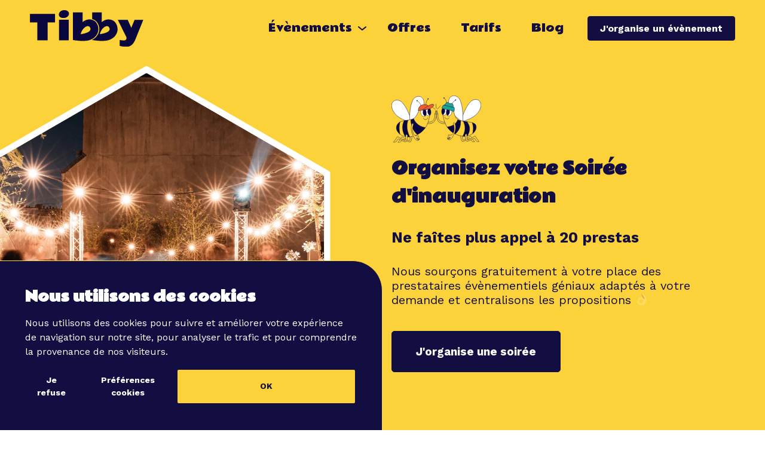

--- FILE ---
content_type: text/html; charset=UTF-8
request_url: https://tibby.co/evenements/soirees/thematique/soiree-dinauguration/
body_size: 45973
content:


<!doctype html>
<html lang="fr" id="main-html">
  <head>

  <!-- ADD THIS TO OPTIMIZE VIDEO RENDER : WIP
  <script type="application/ld+json">
    {
      "@context": "http://schema.org",
      "@type": "VideoObject",
      "name": "Tibby - Séminaire Artur In 2022",
      "description": "Notre dernier séminaire au Ski pour Artur'in",
      "thumbnailUrl": "https://i.ytimg.com/vi/EgGQ1b3comg/maxresdefault.jpg?sqp=-oaymwEmCIAKENAF8quKqQMa8AEB-AHOBYACgAqKAgwIABABGGUgXChMMA8=&rs=AOn4CLCoGiXl2ocolWqG8wFCVLqfD-wdkA",
      "uploadDate": "2023-03-02T08:00:00+08:00",
      "duration": "PT1M33S",
      "publisher": {
        "@type": "Organization",
        "name": "Tibby",
        "logo": {
          "@type": "ImageObject",
          "url": "http://localhost:8888/Tibby/wp-content/themes/ceris/images/assets/logo/LOGO_BLEU.svg",
          "width": 600,
          "height": 60
        }
      },
      "contentUrl": "https://www.youtube.com/watch?v=EgGQ1b3comg"
    }
    </script>
  -->

  
    <meta http-equiv="Content-Type" content="text/html; charset=utf-8">

    <!-- 
      Do not add title or desc : Managed by Yoast SEO
    -->

    <meta name="keywords" content="teambuilding,tibby,teambuildings,évènement,évènementielle,office manager">

    <meta name="viewport" content="width=device-width, initial-scale=1">
    <link rel="icon" type="image/x-icon" href="https://tibby.co/wp-content/themes/ceris/images/assets/favicon.ico">

    <meta name="author" content="Théo Créach for Tibby" />
    <meta name="copyright" content="All Rights Reserved - 2022 - Tibby" />

    <link rel="stylesheet" href="https://unpkg.com/aos@next/dist/aos.css" />

    <link rel="preconnect" href="https://fonts.googleapis.com"> 
    <link rel="preconnect" href="https://fonts.gstatic.com" crossorigin>
    <link href="https://fonts.googleapis.com/css2?family=Rammetto+One&family=Work+Sans:wght@400;700&display=swap" rel="stylesheet">

    <link rel="stylesheet" href="https://tibby.co/wp-content/themes/ceris/css/custom.css" type="text/css" media="screen">

    <script type="application/javascript">var ajaxurl = "https://tibby.co/wp-admin/admin-ajax.php"</script><meta name='robots' content='index, follow, max-image-preview:large, max-snippet:-1, max-video-preview:-1' />

	<!-- This site is optimized with the Yoast SEO plugin v22.2 - https://yoast.com/wordpress/plugins/seo/ -->
	<title>Soirée d&#039;inauguration pour entreprise : conseils et organisation avec Tibby - Tibby</title>
	<meta name="description" content="Découvrez comment organiser une soirée d&#039;inauguration inoubliable pour votre entreprise avec Tibby, notre service d&#039;organisation événementielle. Renforcez votre image de marque et créez des liens solides avec vos partenaires, clients et employés grâce à une soirée réussie." />
	<link rel="canonical" href="https://tibby.co/evenements/soirees/thematique/soiree-dinauguration/" />
	<meta property="og:locale" content="fr_FR" />
	<meta property="og:type" content="article" />
	<meta property="og:title" content="Soirée d&#039;inauguration pour entreprise : conseils et organisation avec Tibby - Tibby" />
	<meta property="og:description" content="Découvrez comment organiser une soirée d&#039;inauguration inoubliable pour votre entreprise avec Tibby, notre service d&#039;organisation événementielle. Renforcez votre image de marque et créez des liens solides avec vos partenaires, clients et employés grâce à une soirée réussie." />
	<meta property="og:url" content="https://tibby.co/evenements/soirees/thematique/soiree-dinauguration/" />
	<meta property="og:site_name" content="Tibby" />
	<meta property="article:publisher" content="https://www.facebook.com/profile.php?id=100063194711115" />
	<meta property="article:modified_time" content="2023-04-07T09:50:45+00:00" />
	<meta property="og:image" content="https://tibby.co/wp-content/uploads/2023/02/rectangle-general-jackal.jpeg" />
	<meta property="og:image:width" content="1200" />
	<meta property="og:image:height" content="675" />
	<meta property="og:image:type" content="image/jpeg" />
	<meta name="twitter:card" content="summary_large_image" />
	<script type="application/ld+json" class="yoast-schema-graph">{"@context":"https://schema.org","@graph":[{"@type":"WebPage","@id":"https://tibby.co/evenements/soirees/thematique/soiree-dinauguration/","url":"https://tibby.co/evenements/soirees/thematique/soiree-dinauguration/","name":"Soirée d'inauguration pour entreprise : conseils et organisation avec Tibby - Tibby","isPartOf":{"@id":"https://tibby.co/#website"},"datePublished":"2023-03-10T15:21:42+00:00","dateModified":"2023-04-07T09:50:45+00:00","description":"Découvrez comment organiser une soirée d'inauguration inoubliable pour votre entreprise avec Tibby, notre service d'organisation événementielle. Renforcez votre image de marque et créez des liens solides avec vos partenaires, clients et employés grâce à une soirée réussie.","breadcrumb":{"@id":"https://tibby.co/evenements/soirees/thematique/soiree-dinauguration/#breadcrumb"},"inLanguage":"fr-FR","potentialAction":[{"@type":"ReadAction","target":["https://tibby.co/evenements/soirees/thematique/soiree-dinauguration/"]}]},{"@type":"BreadcrumbList","@id":"https://tibby.co/evenements/soirees/thematique/soiree-dinauguration/#breadcrumb","itemListElement":[{"@type":"ListItem","position":1,"name":"Tibby","item":"https://tibby.co/"},{"@type":"ListItem","position":2,"name":"Évènements d&rsquo;entreprise : une organisation sur mesure","item":"https://tibby.co/evenements/"},{"@type":"ListItem","position":3,"name":"Soirée d&rsquo;entreprise : Découvrez tous nos évènements","item":"https://tibby.co/evenements/soirees/"},{"@type":"ListItem","position":4,"name":"Thématiques de soirée d&rsquo;entreprise","item":"https://tibby.co/evenements/soirees/thematique/"},{"@type":"ListItem","position":5,"name":"Soirée d&rsquo;inauguration pour entreprise : conseils et organisation avec Tibby"}]},{"@type":"WebSite","@id":"https://tibby.co/#website","url":"https://tibby.co/","name":"Tibby","description":"Trouvez l’agence évènementielle qu’il vous faut pour organiser votre événement d’entreprise avec Tibby, votre relai de prestataires événementielles !","publisher":{"@id":"https://tibby.co/#organization"},"potentialAction":[{"@type":"SearchAction","target":{"@type":"EntryPoint","urlTemplate":"https://tibby.co/?s={search_term_string}"},"query-input":"required name=search_term_string"}],"inLanguage":"fr-FR"},{"@type":"Organization","@id":"https://tibby.co/#organization","name":"TIBBY","url":"https://tibby.co/","logo":{"@type":"ImageObject","inLanguage":"fr-FR","@id":"https://tibby.co/#/schema/logo/image/","url":"https://tibby.co/wp-content/uploads/2023/02/rectangle-bitter-bass.png","contentUrl":"https://tibby.co/wp-content/uploads/2023/02/rectangle-bitter-bass.png","width":690,"height":690,"caption":"TIBBY"},"image":{"@id":"https://tibby.co/#/schema/logo/image/"},"sameAs":["https://www.facebook.com/profile.php?id=100063194711115","https://www.instagram.com/tibby.co/"]}]}</script>
	<!-- / Yoast SEO plugin. -->


<link rel='preconnect' href='https://fonts.gstatic.com' crossorigin />
<link rel="alternate" type="application/rss+xml" title="Tibby &raquo; Flux" href="https://tibby.co/feed/" />
		<!-- This site uses the Google Analytics by MonsterInsights plugin v8.25.0 - Using Analytics tracking - https://www.monsterinsights.com/ -->
		<!-- Note: MonsterInsights is not currently configured on this site. The site owner needs to authenticate with Google Analytics in the MonsterInsights settings panel. -->
					<!-- No tracking code set -->
				<!-- / Google Analytics by MonsterInsights -->
		<script type="text/javascript">
/* <![CDATA[ */
window._wpemojiSettings = {"baseUrl":"https:\/\/s.w.org\/images\/core\/emoji\/14.0.0\/72x72\/","ext":".png","svgUrl":"https:\/\/s.w.org\/images\/core\/emoji\/14.0.0\/svg\/","svgExt":".svg","source":{"concatemoji":"https:\/\/tibby.co\/wp-includes\/js\/wp-emoji-release.min.js?ver=6.4.3"}};
/*! This file is auto-generated */
!function(i,n){var o,s,e;function c(e){try{var t={supportTests:e,timestamp:(new Date).valueOf()};sessionStorage.setItem(o,JSON.stringify(t))}catch(e){}}function p(e,t,n){e.clearRect(0,0,e.canvas.width,e.canvas.height),e.fillText(t,0,0);var t=new Uint32Array(e.getImageData(0,0,e.canvas.width,e.canvas.height).data),r=(e.clearRect(0,0,e.canvas.width,e.canvas.height),e.fillText(n,0,0),new Uint32Array(e.getImageData(0,0,e.canvas.width,e.canvas.height).data));return t.every(function(e,t){return e===r[t]})}function u(e,t,n){switch(t){case"flag":return n(e,"\ud83c\udff3\ufe0f\u200d\u26a7\ufe0f","\ud83c\udff3\ufe0f\u200b\u26a7\ufe0f")?!1:!n(e,"\ud83c\uddfa\ud83c\uddf3","\ud83c\uddfa\u200b\ud83c\uddf3")&&!n(e,"\ud83c\udff4\udb40\udc67\udb40\udc62\udb40\udc65\udb40\udc6e\udb40\udc67\udb40\udc7f","\ud83c\udff4\u200b\udb40\udc67\u200b\udb40\udc62\u200b\udb40\udc65\u200b\udb40\udc6e\u200b\udb40\udc67\u200b\udb40\udc7f");case"emoji":return!n(e,"\ud83e\udef1\ud83c\udffb\u200d\ud83e\udef2\ud83c\udfff","\ud83e\udef1\ud83c\udffb\u200b\ud83e\udef2\ud83c\udfff")}return!1}function f(e,t,n){var r="undefined"!=typeof WorkerGlobalScope&&self instanceof WorkerGlobalScope?new OffscreenCanvas(300,150):i.createElement("canvas"),a=r.getContext("2d",{willReadFrequently:!0}),o=(a.textBaseline="top",a.font="600 32px Arial",{});return e.forEach(function(e){o[e]=t(a,e,n)}),o}function t(e){var t=i.createElement("script");t.src=e,t.defer=!0,i.head.appendChild(t)}"undefined"!=typeof Promise&&(o="wpEmojiSettingsSupports",s=["flag","emoji"],n.supports={everything:!0,everythingExceptFlag:!0},e=new Promise(function(e){i.addEventListener("DOMContentLoaded",e,{once:!0})}),new Promise(function(t){var n=function(){try{var e=JSON.parse(sessionStorage.getItem(o));if("object"==typeof e&&"number"==typeof e.timestamp&&(new Date).valueOf()<e.timestamp+604800&&"object"==typeof e.supportTests)return e.supportTests}catch(e){}return null}();if(!n){if("undefined"!=typeof Worker&&"undefined"!=typeof OffscreenCanvas&&"undefined"!=typeof URL&&URL.createObjectURL&&"undefined"!=typeof Blob)try{var e="postMessage("+f.toString()+"("+[JSON.stringify(s),u.toString(),p.toString()].join(",")+"));",r=new Blob([e],{type:"text/javascript"}),a=new Worker(URL.createObjectURL(r),{name:"wpTestEmojiSupports"});return void(a.onmessage=function(e){c(n=e.data),a.terminate(),t(n)})}catch(e){}c(n=f(s,u,p))}t(n)}).then(function(e){for(var t in e)n.supports[t]=e[t],n.supports.everything=n.supports.everything&&n.supports[t],"flag"!==t&&(n.supports.everythingExceptFlag=n.supports.everythingExceptFlag&&n.supports[t]);n.supports.everythingExceptFlag=n.supports.everythingExceptFlag&&!n.supports.flag,n.DOMReady=!1,n.readyCallback=function(){n.DOMReady=!0}}).then(function(){return e}).then(function(){var e;n.supports.everything||(n.readyCallback(),(e=n.source||{}).concatemoji?t(e.concatemoji):e.wpemoji&&e.twemoji&&(t(e.twemoji),t(e.wpemoji)))}))}((window,document),window._wpemojiSettings);
/* ]]> */
</script>
<link rel='stylesheet' id='main_css-css' href='https://tibby.co/wp-content/themes/ceris/css/custom.css?ver=1718630640' type='text/css' media='all' />
<style id='wp-emoji-styles-inline-css' type='text/css'>

	img.wp-smiley, img.emoji {
		display: inline !important;
		border: none !important;
		box-shadow: none !important;
		height: 1em !important;
		width: 1em !important;
		margin: 0 0.07em !important;
		vertical-align: -0.1em !important;
		background: none !important;
		padding: 0 !important;
	}
</style>
<link rel='stylesheet' id='wp-block-library-css' href='https://tibby.co/wp-includes/css/dist/block-library/style.min.css?ver=6.4.3' type='text/css' media='all' />
<style id='classic-theme-styles-inline-css' type='text/css'>
/*! This file is auto-generated */
.wp-block-button__link{color:#fff;background-color:#32373c;border-radius:9999px;box-shadow:none;text-decoration:none;padding:calc(.667em + 2px) calc(1.333em + 2px);font-size:1.125em}.wp-block-file__button{background:#32373c;color:#fff;text-decoration:none}
</style>
<style id='global-styles-inline-css' type='text/css'>
body{--wp--preset--color--black: #000000;--wp--preset--color--cyan-bluish-gray: #abb8c3;--wp--preset--color--white: #ffffff;--wp--preset--color--pale-pink: #f78da7;--wp--preset--color--vivid-red: #cf2e2e;--wp--preset--color--luminous-vivid-orange: #ff6900;--wp--preset--color--luminous-vivid-amber: #fcb900;--wp--preset--color--light-green-cyan: #7bdcb5;--wp--preset--color--vivid-green-cyan: #00d084;--wp--preset--color--pale-cyan-blue: #8ed1fc;--wp--preset--color--vivid-cyan-blue: #0693e3;--wp--preset--color--vivid-purple: #9b51e0;--wp--preset--gradient--vivid-cyan-blue-to-vivid-purple: linear-gradient(135deg,rgba(6,147,227,1) 0%,rgb(155,81,224) 100%);--wp--preset--gradient--light-green-cyan-to-vivid-green-cyan: linear-gradient(135deg,rgb(122,220,180) 0%,rgb(0,208,130) 100%);--wp--preset--gradient--luminous-vivid-amber-to-luminous-vivid-orange: linear-gradient(135deg,rgba(252,185,0,1) 0%,rgba(255,105,0,1) 100%);--wp--preset--gradient--luminous-vivid-orange-to-vivid-red: linear-gradient(135deg,rgba(255,105,0,1) 0%,rgb(207,46,46) 100%);--wp--preset--gradient--very-light-gray-to-cyan-bluish-gray: linear-gradient(135deg,rgb(238,238,238) 0%,rgb(169,184,195) 100%);--wp--preset--gradient--cool-to-warm-spectrum: linear-gradient(135deg,rgb(74,234,220) 0%,rgb(151,120,209) 20%,rgb(207,42,186) 40%,rgb(238,44,130) 60%,rgb(251,105,98) 80%,rgb(254,248,76) 100%);--wp--preset--gradient--blush-light-purple: linear-gradient(135deg,rgb(255,206,236) 0%,rgb(152,150,240) 100%);--wp--preset--gradient--blush-bordeaux: linear-gradient(135deg,rgb(254,205,165) 0%,rgb(254,45,45) 50%,rgb(107,0,62) 100%);--wp--preset--gradient--luminous-dusk: linear-gradient(135deg,rgb(255,203,112) 0%,rgb(199,81,192) 50%,rgb(65,88,208) 100%);--wp--preset--gradient--pale-ocean: linear-gradient(135deg,rgb(255,245,203) 0%,rgb(182,227,212) 50%,rgb(51,167,181) 100%);--wp--preset--gradient--electric-grass: linear-gradient(135deg,rgb(202,248,128) 0%,rgb(113,206,126) 100%);--wp--preset--gradient--midnight: linear-gradient(135deg,rgb(2,3,129) 0%,rgb(40,116,252) 100%);--wp--preset--font-size--small: 13px;--wp--preset--font-size--medium: 20px;--wp--preset--font-size--large: 36px;--wp--preset--font-size--x-large: 42px;--wp--preset--spacing--20: 0.44rem;--wp--preset--spacing--30: 0.67rem;--wp--preset--spacing--40: 1rem;--wp--preset--spacing--50: 1.5rem;--wp--preset--spacing--60: 2.25rem;--wp--preset--spacing--70: 3.38rem;--wp--preset--spacing--80: 5.06rem;--wp--preset--shadow--natural: 6px 6px 9px rgba(0, 0, 0, 0.2);--wp--preset--shadow--deep: 12px 12px 50px rgba(0, 0, 0, 0.4);--wp--preset--shadow--sharp: 6px 6px 0px rgba(0, 0, 0, 0.2);--wp--preset--shadow--outlined: 6px 6px 0px -3px rgba(255, 255, 255, 1), 6px 6px rgba(0, 0, 0, 1);--wp--preset--shadow--crisp: 6px 6px 0px rgba(0, 0, 0, 1);}:where(.is-layout-flex){gap: 0.5em;}:where(.is-layout-grid){gap: 0.5em;}body .is-layout-flow > .alignleft{float: left;margin-inline-start: 0;margin-inline-end: 2em;}body .is-layout-flow > .alignright{float: right;margin-inline-start: 2em;margin-inline-end: 0;}body .is-layout-flow > .aligncenter{margin-left: auto !important;margin-right: auto !important;}body .is-layout-constrained > .alignleft{float: left;margin-inline-start: 0;margin-inline-end: 2em;}body .is-layout-constrained > .alignright{float: right;margin-inline-start: 2em;margin-inline-end: 0;}body .is-layout-constrained > .aligncenter{margin-left: auto !important;margin-right: auto !important;}body .is-layout-constrained > :where(:not(.alignleft):not(.alignright):not(.alignfull)){max-width: var(--wp--style--global--content-size);margin-left: auto !important;margin-right: auto !important;}body .is-layout-constrained > .alignwide{max-width: var(--wp--style--global--wide-size);}body .is-layout-flex{display: flex;}body .is-layout-flex{flex-wrap: wrap;align-items: center;}body .is-layout-flex > *{margin: 0;}body .is-layout-grid{display: grid;}body .is-layout-grid > *{margin: 0;}:where(.wp-block-columns.is-layout-flex){gap: 2em;}:where(.wp-block-columns.is-layout-grid){gap: 2em;}:where(.wp-block-post-template.is-layout-flex){gap: 1.25em;}:where(.wp-block-post-template.is-layout-grid){gap: 1.25em;}.has-black-color{color: var(--wp--preset--color--black) !important;}.has-cyan-bluish-gray-color{color: var(--wp--preset--color--cyan-bluish-gray) !important;}.has-white-color{color: var(--wp--preset--color--white) !important;}.has-pale-pink-color{color: var(--wp--preset--color--pale-pink) !important;}.has-vivid-red-color{color: var(--wp--preset--color--vivid-red) !important;}.has-luminous-vivid-orange-color{color: var(--wp--preset--color--luminous-vivid-orange) !important;}.has-luminous-vivid-amber-color{color: var(--wp--preset--color--luminous-vivid-amber) !important;}.has-light-green-cyan-color{color: var(--wp--preset--color--light-green-cyan) !important;}.has-vivid-green-cyan-color{color: var(--wp--preset--color--vivid-green-cyan) !important;}.has-pale-cyan-blue-color{color: var(--wp--preset--color--pale-cyan-blue) !important;}.has-vivid-cyan-blue-color{color: var(--wp--preset--color--vivid-cyan-blue) !important;}.has-vivid-purple-color{color: var(--wp--preset--color--vivid-purple) !important;}.has-black-background-color{background-color: var(--wp--preset--color--black) !important;}.has-cyan-bluish-gray-background-color{background-color: var(--wp--preset--color--cyan-bluish-gray) !important;}.has-white-background-color{background-color: var(--wp--preset--color--white) !important;}.has-pale-pink-background-color{background-color: var(--wp--preset--color--pale-pink) !important;}.has-vivid-red-background-color{background-color: var(--wp--preset--color--vivid-red) !important;}.has-luminous-vivid-orange-background-color{background-color: var(--wp--preset--color--luminous-vivid-orange) !important;}.has-luminous-vivid-amber-background-color{background-color: var(--wp--preset--color--luminous-vivid-amber) !important;}.has-light-green-cyan-background-color{background-color: var(--wp--preset--color--light-green-cyan) !important;}.has-vivid-green-cyan-background-color{background-color: var(--wp--preset--color--vivid-green-cyan) !important;}.has-pale-cyan-blue-background-color{background-color: var(--wp--preset--color--pale-cyan-blue) !important;}.has-vivid-cyan-blue-background-color{background-color: var(--wp--preset--color--vivid-cyan-blue) !important;}.has-vivid-purple-background-color{background-color: var(--wp--preset--color--vivid-purple) !important;}.has-black-border-color{border-color: var(--wp--preset--color--black) !important;}.has-cyan-bluish-gray-border-color{border-color: var(--wp--preset--color--cyan-bluish-gray) !important;}.has-white-border-color{border-color: var(--wp--preset--color--white) !important;}.has-pale-pink-border-color{border-color: var(--wp--preset--color--pale-pink) !important;}.has-vivid-red-border-color{border-color: var(--wp--preset--color--vivid-red) !important;}.has-luminous-vivid-orange-border-color{border-color: var(--wp--preset--color--luminous-vivid-orange) !important;}.has-luminous-vivid-amber-border-color{border-color: var(--wp--preset--color--luminous-vivid-amber) !important;}.has-light-green-cyan-border-color{border-color: var(--wp--preset--color--light-green-cyan) !important;}.has-vivid-green-cyan-border-color{border-color: var(--wp--preset--color--vivid-green-cyan) !important;}.has-pale-cyan-blue-border-color{border-color: var(--wp--preset--color--pale-cyan-blue) !important;}.has-vivid-cyan-blue-border-color{border-color: var(--wp--preset--color--vivid-cyan-blue) !important;}.has-vivid-purple-border-color{border-color: var(--wp--preset--color--vivid-purple) !important;}.has-vivid-cyan-blue-to-vivid-purple-gradient-background{background: var(--wp--preset--gradient--vivid-cyan-blue-to-vivid-purple) !important;}.has-light-green-cyan-to-vivid-green-cyan-gradient-background{background: var(--wp--preset--gradient--light-green-cyan-to-vivid-green-cyan) !important;}.has-luminous-vivid-amber-to-luminous-vivid-orange-gradient-background{background: var(--wp--preset--gradient--luminous-vivid-amber-to-luminous-vivid-orange) !important;}.has-luminous-vivid-orange-to-vivid-red-gradient-background{background: var(--wp--preset--gradient--luminous-vivid-orange-to-vivid-red) !important;}.has-very-light-gray-to-cyan-bluish-gray-gradient-background{background: var(--wp--preset--gradient--very-light-gray-to-cyan-bluish-gray) !important;}.has-cool-to-warm-spectrum-gradient-background{background: var(--wp--preset--gradient--cool-to-warm-spectrum) !important;}.has-blush-light-purple-gradient-background{background: var(--wp--preset--gradient--blush-light-purple) !important;}.has-blush-bordeaux-gradient-background{background: var(--wp--preset--gradient--blush-bordeaux) !important;}.has-luminous-dusk-gradient-background{background: var(--wp--preset--gradient--luminous-dusk) !important;}.has-pale-ocean-gradient-background{background: var(--wp--preset--gradient--pale-ocean) !important;}.has-electric-grass-gradient-background{background: var(--wp--preset--gradient--electric-grass) !important;}.has-midnight-gradient-background{background: var(--wp--preset--gradient--midnight) !important;}.has-small-font-size{font-size: var(--wp--preset--font-size--small) !important;}.has-medium-font-size{font-size: var(--wp--preset--font-size--medium) !important;}.has-large-font-size{font-size: var(--wp--preset--font-size--large) !important;}.has-x-large-font-size{font-size: var(--wp--preset--font-size--x-large) !important;}
.wp-block-navigation a:where(:not(.wp-element-button)){color: inherit;}
:where(.wp-block-post-template.is-layout-flex){gap: 1.25em;}:where(.wp-block-post-template.is-layout-grid){gap: 1.25em;}
:where(.wp-block-columns.is-layout-flex){gap: 2em;}:where(.wp-block-columns.is-layout-grid){gap: 2em;}
.wp-block-pullquote{font-size: 1.5em;line-height: 1.6;}
</style>
<link rel='stylesheet' id='ceris-vendors-css' href='https://tibby.co/wp-content/themes/ceris/css/vendors.css?ver=6.4.3' type='text/css' media='all' />
<link rel='stylesheet' id='ceris-style-css' href='https://tibby.co/wp-content/themes/ceris/css/style.css?ver=6.4.3' type='text/css' media='all' />
<style id='ceris-style-inline-css' type='text/css'>
.header-1 .header-main, 
                                        .header-2 .header-main, 
                                        .header-3 .site-header, 
                                        .header-4 .navigation-bar,
                                        .header-5 .navigation-bar,
                                        .header-6 .navigation-bar,
                                        .header-7 .header-main,
                                        .header-8 .header-main,
                                        .header-9 .site-header, 
                                        .header-10 .navigation-bar,
                                        .header-11 .navigation-bar,
                                        .header-13 .navigation-bar,
                                        .header-14 .header-main, 
                                        .header-14 .header-bg-main-color, 
                                        .header-15 .header-main,
                                        .header-16 .navigation-bar,
                                        .header-17 .navigation-bar,
                                        .header-18 .navigation-bar,
                                        .header-12 .header-main
                                        {background: #f3d455;}.site-footer, .footer-3.site-footer, .footer-5.site-footer, .footer-6.site-footer , .site-footer.footer-7 .site-footer__section:first-child, .site-footer.footer-8 .site-footer__section:first-child
                                        {background: #130f42;}::selection {color: #FFF; background: #FCD23B;}::-webkit-selection {color: #FFF; background: #FCD23B;}.scroll-count-percent .progress__value {stroke: #FCD23B;}  .ceris-feature-i .sub-posts .block-heading__view-all a, .atbs-ceris-carousel.atbs-ceris-carousel-post-vertical .owl-prev, .atbs-ceris-carousel.atbs-ceris-carousel-post-vertical .owl-next, .post--overlay-back-face .button__readmore:hover i, .post--vertical-has-media .list-index, .navigation--main .sub-menu li:hover>a, .infinity-single-trigger:before, .ceris-icon-load-infinity-single:before, .atbs-article-reactions .atbs-reactions-content.active .atbs-reaction-count, .atbs-article-reactions .atbs-reactions-content:active .atbs-reaction-count, .post-slider-text-align-center .owl-carousel .owl-prev, .post-slider-text-align-center .owl-carousel .owl-next, .ceris-category-tiles .owl-carousel .owl-prev, .ceris-category-tiles .owl-carousel .owl-next, 
                                    a.block-heading__secondary, .atbs-ceris-pagination a.btn-default, 
                                    .atbs-ceris-pagination a.btn-default:active, 
                                    .atbs-ceris-pagination a.btn-default:hover, 
                                    .atbs-ceris-pagination a.btn-default:focus, 
                                    .atbs-ceris-search-full .result-default, 
                                    .atbs-ceris-search-full .result-default .search-module-heading, 
                                    .search-module-heading, .atbs-ceris-post--grid-c-update .atbs-ceris-carousel.nav-circle .owl-prev, .single .entry-meta .entry-author__name, .pagination-circle .atbs-ceris-pagination__item.atbs-ceris-pagination__item-next:hover,
                                    .pagination-circle .atbs-ceris-pagination__item.atbs-ceris-pagination__item-prev:hover, 
                                    .atbs-ceris-video-has-post-list .main-post .post-type-icon, .widget-subscribe .subscribe-form__fields button, 
                                    .list-index, a, a:hover, a:focus, a:active, .color-primary, .site-title, 
                                    .entry-tags ul > li > a:hover, .social-share-label, .ceris-single .single-header--top .entry-author__name, .atbs-ceris-widget-indexed-posts-b .posts-list > li .post__title:after, .posts-navigation .post:hover .posts-navigation__label,
                                    .posts-navigation .post:hover .post__title, .sticky-ceris-post .cerisStickyMark i, .typography-copy blockquote:before, .comment-content blockquote:before, .listing--list-large .post__readmore:hover .readmore__text,
                                    .post--horizontal-reverse-big.post--horizontal-reverse-big__style-3 .post__readmore .readmore__text:hover, .reviews-score-average, .star-item.star-full i:before,
                                    .wc-block-grid__product-rating .star-rating span:before, .wc-block-grid__product-rating .wc-block-grid__product-rating__stars span:before,
                                    .woocommerce-message::before, .woocommerce-info::before, .woocommerce-error::before, .woocommerce-downloads .woocommerce-info:before
            {color: #FCD23B;}.ceris-grid-j .icon-has-animation .btn-play-left-not-center.post-type-icon:after, div.wpforms-container-full .wpforms-form button[type=submit], div.wpforms-container-full .wpforms-form button[type=submit]:hover{background-color: #FCD23B;} .ceris-grid-j .btn-play-left-not-center .circle, .scroll-count-percent .btn-bookmark-icon .bookmark-status-saved path {fill: #FCD23B;} .infinity-single-trigger:before, .ceris-grid-j .btn-play-left-not-center .g-path path{fill: #fff;}@media(max-width: 768px) {.ceris-grid-j .icon-has-animation .btn-play-left-not-center.post-type-icon:after{background-color: #fff;} }@media(max-width: 768px) {.ceris-grid-j .btn-play-left-not-center .circle{fill: #fff;} } @media(max-width: 768px) {.ceris-grid-j .btn-play-left-not-center .g-path path{fill: #000;} }@media(max-width: 768px) {.ceris-module-video .post-list-no-thumb-3i .posts-no-thumb .post-type-icon:after{background-color: #FCD23B;} }@media(max-width: 768px) {.ceris-module-video .post-list-no-thumb-3i .list-item .posts-no-thumb:hover .post-type-icon:after{background-color: #fff;} }@media(max-width: 768px) {.ceris-module-video .post-list-no-thumb-3i .list-item:first-child .posts-no-thumb:hover .post-type-icon:after{background-color: #fff;} }@media(max-width: 768px) {.ceris-module-video .post-list-no-thumb-3i:hover .list-item:first-child .posts-no-thumb .post-type-icon:after{background-color: #FCD23B;} }@media(max-width: 768px) {.ceris-module-video .post-list-no-thumb-3i .list-item:first-child .posts-no-thumb:hover .post-type-icon:after{background-color: #fff;} }@media (max-width: 380px){.featured-slider-d .owl-carousel .owl-dot.active span{background-color: #FCD23B;}}.g-path path {fill: #000;} .circle{fill: #fff;}@media(max-width: 576px) {.atbs-ceris-post--vertical-3i-row .post--vertical .post__cat{background-color: #FCD23B;} }.atbs-article-reactions .atbs-reactions-content:hover{
                border-color: rgba(252, 210, 59,0.3);
            } .post-no-thumb-height-default:hover{
                box-shadow: 0 45px 25px -20px rgba(252, 210, 59,0.27);
            } .ceris-feature-h .owl-item.active .post--overlay-height-275 .post__thumb--overlay.post__thumb:after{
                background-color: rgba(252, 210, 59,0.8);
            } .post-list-no-thumb-3i .list-item:first-child:hover:before, .post-list-no-thumb-3i .list-item:hover:before{
                background-color: rgba(252, 210, 59, 0.4);
            } .ceris-grid-carousel-d .owl-stage .post--card-overlay-middle-has-hidden-content:hover .post__thumb--overlay.post__thumb:after, .ceris-grid-carousel-d .owl-stage .owl-item.active.center .post--card-overlay-middle-has-hidden-content:hover .post__thumb--overlay.post__thumb:after{
                -webkit-box-shadow: 0px 20px 27px 0 rgba(252, 210, 59,0.2);
                box-shadow: 0px 20px 27px 0 rgba(252, 210, 59,0.2);
            } @media(min-width:992px){
                                .post--overlay-hover-effect .post__thumb--overlay.post__thumb:after{
                                    background-color: #FCD23B;
                                }
            }.atbs-ceris-block__aside-left .banner__button, .ceris-feature-k .atbs-ceris-carousel-nav-custom-holder .owl-prev:hover, .ceris-feature-k .atbs-ceris-carousel-nav-custom-holder .owl-next:hover, .ceris-feature-k .atbs-ceris-block__inner::before, .ceris-feature-i .atbs-ceris-carousel-nav-custom-holder .owl-prev:hover, .ceris-feature-i .atbs-ceris-carousel-nav-custom-holder .owl-next:hover, .ceris-feature-j .sub-posts .atbs-ceris-carousel-nav-custom-holder .owl-prev:hover, .ceris-feature-j .sub-posts .atbs-ceris-carousel-nav-custom-holder .owl-next:hover, .ceris-feature-h .owl-item.active + .owl-item.active .post--overlay-height-275 .post__cat-has-line:before, .atbs-ceris-carousel.atbs-ceris-carousel-post-vertical .owl-prev:hover, .atbs-ceris-carousel.atbs-ceris-carousel-post-vertical .owl-next:hover, .ceris-feature-f .button__readmore--round:hover i, .post--overlay-hover-effect .post__text-backface .post__readmore .button__readmore:hover,
             
             .post--overlay-hover-effect.post--overlay-bottom,
              .post--overlay-back-face,
              .pagination-circle .atbs-ceris-pagination__item:not(.atbs-ceris-pagination__dots):hover, .open-sub-col, .atbs-ceris-posts-feature-a-update .atbs-ceris-carousel.nav-circle .owl-prev:hover,
            .atbs-ceris-posts-feature-a-update .atbs-ceris-carousel.nav-circle .owl-next:hover, .owl-carousel.button--dots-center-nav .owl-prev:hover, .owl-carousel.button--dots-center-nav .owl-next:hover, .section-has-subscribe-no-border > .btn:focus, .section-has-subscribe-no-border > .btn:active, .section-has-subscribe-no-border > *:hover, .widget-slide .atbs-ceris-carousel .owl-dot.active span, .featured-slider-e .owl-carousel .owl-prev:hover, .featured-slider-e .owl-carousel .owl-next:hover, .post--horizontal-hasbackground.post:hover, .post-slider-text-align-center .owl-carousel .owl-prev:hover, .post-slider-text-align-center .owl-carousel .owl-next:hover, .atbs-ceris-pagination [class*='js-ajax-load-']:active, .atbs-ceris-pagination [class*='js-ajax-load-']:hover, .atbs-ceris-pagination [class*='js-ajax-load-']:focus, .atbs-ceris-widget-indexed-posts-a .posts-list>li .post__thumb:after, .post-list-no-thumb-3i:hover .list-item:first-child .post__cat:before, .header-17 .btn-subscribe-theme, .header-13 .btn-subscribe-theme, .header-16 .offcanvas-menu-toggle.navigation-bar-btn, .atbs-ceris-widget-posts-list.atbs-ceris-widget-posts-list-overlay-first ul:hover li.active .post--overlay .post__cat:before, .dots-circle .owl-dot.active span, .atbs-ceris-search-full .popular-tags .entry-tags ul > li > a, .atbs-ceris-search-full .form-control, .atbs-ceris-post--grid-g-update .post-grid-carousel .owl-dot.active span, .nav-row-circle .owl-prev:hover, .nav-row-circle .owl-next:hover, .post--grid--2i_row .post-no-thumb-title-line, .atbs-ceris-post--grid-d-update .post-no-thumb-title-line, .atbs-ceris-posts-feature .post-sub .list-item:hover .post__cat:before, .atbs-ceris-post--grid-c-update .post-main .owl-item.active + .owl-item.active .post__cat:before, .atbs-ceris-post--grid-c-update .atbs-ceris-carousel.nav-circle .owl-next, .atbs-ceris-post--grid-c-update .post-main .owl-item.active .post-no-thumb-title-line, .post-no-thumb-height-default:hover, .carousel-dots-count-number .owl-dot.active span, .header-16 .btn-subscribe-theme, .header-14 .btn-subscribe-theme, .header-11 .btn-subscribe-theme, .atbs-ceris-pagination [class*='js-ajax-load-'], .atbs-ceris-post--overlay-first-big .post--overlay:hover .background-img:after, .post-list-no-thumb-3i .list-item:hover, .post__cat-has-line:before, .category-tile__name, .cat-0.cat-theme-bg.cat-theme-bg, .primary-bg-color, .navigation--main > li > a:before, .atbs-ceris-pagination__item-current, .atbs-ceris-pagination__item-current:hover, 
            .atbs-ceris-pagination__item-current:focus, .atbs-ceris-pagination__item-current:active, .atbs-ceris-pagination--next-n-prev .atbs-ceris-pagination__links a:last-child .atbs-ceris-pagination__item,
            .subscribe-form__fields input[type='submit'], .has-overlap-bg:before, .post__cat--bg, a.post__cat--bg, .entry-cat--bg, a.entry-cat--bg, 
            .comments-count-box, .atbs-ceris-widget--box .widget__title, 
            .widget_calendar td a:before, .widget_calendar #today, .widget_calendar #today a, .entry-action-btn, .posts-navigation__label:before, 
            .comment-form .form-submit input[type='submit'], .atbs-ceris-carousel-dots-b .swiper-pagination-bullet-active,
             .site-header--side-logo .header-logo:not(.header-logo--mobile), .list-square-bullet > li > *:before, .list-square-bullet-exclude-first > li:not(:first-child) > *:before,
             .btn-primary, .btn-primary:active, .btn-primary:focus, .btn-primary:hover, 
             .btn-primary.active.focus, .btn-primary.active:focus, .btn-primary.active:hover, .btn-primary:active.focus, .btn-primary:active:focus, .btn-primary:active:hover, .header-10 .navigation--main > li > a:before, 
             .atbs-ceris-feature-slider .post__readmore, .atbs-ceris-grid-carousel .atbs-ceris-carousel .owl-dot:last-child.active span, .atbs-ceris-grid-carousel .atbs-ceris-carousel .owl-dot.active span,  
             .atbs-ceris-post-slide-has-list .atbs-ceris-post-slide-text-center .atbs-ceris-carousel .owl-dot.active span, 
             .pagination-circle .atbs-ceris-pagination__item:hover, .pagination-circle .atbs-ceris-pagination__item.atbs-ceris-pagination__item-current, .social-share-label:before, .social-share ul li a svg:hover, 
             .comment-form .form-submit input[type='submit'], input[type='button']:not(.btn), input[type='reset']:not(.btn), input[type='submit']:not(.btn), .form-submit input, 
             .comment-form .form-submit input[type='submit']:active, .comment-form .form-submit input[type='submit']:focus, .comment-form .form-submit input[type='submit']:hover,
             .reviews-rating .rating-form .rating-submit, .reviews-rating .rating-form .rating-submit:hover, .ceris-bookmark-page-notification,
             .rating-star, .score-item .score-percent, .ceris-grid-w .post-slide .owl-carousel, .widget-subscribe .widget-subscribe__inner,
             .ceris-grid-carousel-d .owl-stage .post--card-overlay-middle-has-hidden-content:hover .post__thumb--overlay.post__thumb:after, .ceris-grid-carousel-d .owl-stage .owl-item.active.center .post--card-overlay-middle-has-hidden-content:hover .post__thumb--overlay.post__thumb:after,
             .post--vertical-thumb-70-background .button__readmore--outline:hover i, .atbs-ceris-search-full--result .atbs-ceris-pagination .btn,
             .atbs-ceris-posts-feature-c-update.ceris-light-mode .owl-carousel .owl-prev:hover, .atbs-ceris-posts-feature-c-update.ceris-light-mode .owl-carousel .owl-next:hover,
             .editor-styles-wrapper .wc-block-grid__products .wc-block-grid__product .wc-block-grid__product-onsale, .wc-block-grid__product-onsale,
             .woocommerce .wc-block-grid__product .wp-block-button__link:hover, .woocommerce ul.products li.product .onsale, 
             .woocommerce .editor-styles-wrapper .wc-block-grid__products .wc-block-grid__product .wc-block-grid__product-onsale, .woocommerce .wc-block-grid__product-onsale,
             .woocommerce #respond input#submit, .woocommerce #respond input#submit:hover, .woocommerce a.button:hover, .woocommerce button.button:hover, .woocommerce input.button:hover,
             .woocommerce .wp-block-button__link, .woocommerce .wp-block-button:not(.wc-block-grid__product-add-to-cart) .wp-block-button__link,
             .woocommerce nav.woocommerce-pagination ul li a:focus, .woocommerce nav.woocommerce-pagination ul li a:hover, .woocommerce nav.woocommerce-pagination ul li span.current,
             .woocommerce div.product form.cart .button, .woocommerce div.product .woocommerce-tabs ul.tabs li.active, .woocommerce-Tabs-panel .comment-reply-title:before,
             .woocommerce button.button, .woocommerce a.button.wc-backward, .woocommerce a.button.alt, .woocommerce a.button.alt:hover,
             .woocommerce-message a.button, .woocommerce-downloads .woocommerce-Message a.button,
             .woocommerce button.button.alt, .woocommerce button.button.alt:hover, .woocommerce.widget_product_search .woocommerce-product-search button,
             .woocommerce .widget_price_filter .ui-slider .ui-slider-range, .woocommerce .widget_price_filter .ui-slider .ui-slider-handle, .header-current-reading-article .current-reading-article-label,
             #cookie-notice .cn-button, .atbs-ceris-widget-posts-list.atbs-ceris-widget-posts-list-overlay-first .posts-list:hover li.active  .post__cat:before,
             .ceris-mobile-share-socials ul li:hover a, .ceris-admin-delete-review
            {background-color: #FCD23B;}.site-header--skin-4 .navigation--main > li > a:before
            {background-color: #FCD23B !important;}@media(max-width: 767px){
                .atbs-ceris-post--grid-c-update .atbs-ceris-carousel.nav-circle .owl-prev,
                .atbs-ceris-post--grid-c-update .atbs-ceris-carousel.nav-circle .owl-next{
                        color: #FCD23B !important;
                    }
                }.post-score-hexagon .hexagon-svg g path
            {fill: #FCD23B;}.ceris-feature-k .atbs-ceris-carousel-nav-custom-holder .owl-prev:hover, .ceris-feature-k .atbs-ceris-carousel-nav-custom-holder .owl-next:hover, .ceris-feature-i .atbs-ceris-carousel-nav-custom-holder .owl-prev:hover, .ceris-feature-i .atbs-ceris-carousel-nav-custom-holder .owl-next:hover, .ceris-feature-j .sub-posts .atbs-ceris-carousel-nav-custom-holder .owl-prev:hover, .ceris-feature-j .sub-posts .atbs-ceris-carousel-nav-custom-holder .owl-next:hover, .post--overlay-line-top-hover:hover::after, .ceris-feature-f .button__readmore--round:hover i, .post--overlay-hover-effect .post__text-backface .post__readmore .button__readmore:hover, .ceris-about-module .about__content, .atbs-ceris-posts-feature-a-update .atbs-ceris-carousel.nav-circle .owl-prev:hover,
.atbs-ceris-posts-feature-a-update .atbs-ceris-carousel.nav-circle .owl-next:hover, .owl-carousel.button--dots-center-nav .owl-prev:hover, .owl-carousel.button--dots-center-nav .owl-next:hover, .atbs-article-reactions .atbs-reactions-content.active, .atbs-ceris-pagination [class*='js-ajax-load-']:active, .atbs-ceris-pagination [class*='js-ajax-load-']:hover, .atbs-ceris-pagination [class*='js-ajax-load-']:focus, .atbs-ceris-search-full--result .atbs-ceris-pagination .btn, .atbs-ceris-pagination [class*='js-ajax-load-'], .comment-form .form-submit input[type='submit'], .form-submit input:hover, .comment-form .form-submit input[type='submit']:active, .comment-form .form-submit input[type='submit']:focus, .comment-form .form-submit input[type='submit']:hover, .has-overlap-frame:before, .atbs-ceris-gallery-slider .fotorama__thumb-border, .bypostauthor > .comment-body .comment-author > img,
.post--vertical-thumb-70-background .button__readmore--outline:hover i, .block-heading.block-heading--style-7,
.atbs-ceris-posts-feature-c-update.ceris-light-mode .owl-carousel .owl-prev:hover,
.atbs-ceris-posts-feature-c-update.ceris-light-mode .owl-carousel .owl-next:hover,
.ceris-mobile-share-socials ul li:hover a,
.wc-block-grid__product .wp-block-button__link:hover, .woocommerce #respond input#submit:hover, .woocommerce a.button:hover, .woocommerce button.button:hover, .woocommerce input.button:hover
            {border-color: #FCD23B;}.atbs-ceris-pagination--next-n-prev .atbs-ceris-pagination__links a:last-child .atbs-ceris-pagination__item:after, .typography-copy blockquote, .comment-content blockquote
            {border-left-color: #FCD23B;}.comments-count-box:before, .bk-preload-wrapper:after, .woocommerce-error, .woocommerce-message, .woocommerce-info
            {border-top-color: #FCD23B;}.bk-preload-wrapper:after
            {border-bottom-color: #FCD23B;}.navigation--offcanvas li > a:after
            {border-right-color: #FCD23B;}.post--single-cover-gradient .single-header
            {
                background-image: -webkit-linear-gradient( bottom , #FCD23B 0%, rgba(252, 60, 45, 0.7) 50%, rgba(252, 60, 45, 0) 100%);
                background-image: linear-gradient(to top, #FCD23B 0%, rgba(252, 60, 45, 0.7) 50%, rgba(252, 60, 45, 0) 100%);
            }@media (max-width: 576px){
                .atbs-ceris-posts-feature .post-sub .list-item:nth-child(2), .atbs-ceris-posts-feature .post-sub .list-item:not(:nth-child(2)) .post__cat-has-line:before {
                    background-color: #FCD23B;
                }
            }
                .ceris-feature-k .atbs-ceris-block__inner::before{
                    box-shadow: 
                    -210px 0 1px #FCD23B, -180px 0 1px #FCD23B, -150px 0 1px #FCD23B, -120px 0 1px #FCD23B, -90px 0 1px #FCD23B, -60px 0 1px #FCD23B, -30px 0 1px #FCD23B, 30px 0 1px #FCD23B, 60px 0 1px #FCD23B,
                -210px 30px 1px #FCD23B, -180px 30px 1px #FCD23B, -150px 30px 1px #FCD23B, -120px 30px 1px #FCD23B, -90px 30px 1px #FCD23B, -60px 30px 1px #FCD23B, -30px 30px 1px #FCD23B, 0 30px 1px #FCD23B, 30px 30px 1px #FCD23B, 60px 30px 1px #FCD23B,
                -210px 60px 1px #FCD23B, -180px 60px 1px #FCD23B, -150px 60px 1px #FCD23B, -120px 60px 1px #FCD23B, -90px 60px 1px #FCD23B, -60px 60px 1px #FCD23B, -30px 60px 1px #FCD23B, 0 60px 1px #FCD23B, 30px 60px 1px #FCD23B, 60px 60px 1px #FCD23B,
                -210px 90px 1px #FCD23B, -180px 90px 1px #FCD23B, -150px 90px 1px #FCD23B, -120px 90px 1px #FCD23B, -90px 90px 1px #FCD23B, -60px 90px 1px #FCD23B, -30px 90px 1px #FCD23B, 0 90px 1px #FCD23B, 30px 90px 1px #FCD23B, 60px 90px 1px #FCD23B,
                -210px 120px 1px #FCD23B, -180px 120px 1px #FCD23B, -150px 120px 1px #FCD23B, -120px 120px 1px #FCD23B, -90px 120px 1px #FCD23B, -60px 120px 1px #FCD23B, -30px 120px 1px #FCD23B, 0 120px 1px #FCD23B, 30px 120px 1px #FCD23B, 60px 120px 1px #FCD23B,
                -210px 150px 1px #FCD23B, -180px 150px 1px #FCD23B, -150px 150px 1px #FCD23B, -120px 150px 1px #FCD23B, -90px 150px 1px #FCD23B, -60px 150px 1px #FCD23B, -30px 150px 1px #FCD23B, 0 150px 1px #FCD23B, 30px 150px 1px #FCD23B, 60px 150px 1px #FCD23B,
                -210px 180px 1px #FCD23B, -180px 180px 1px #FCD23B, -150px 180px 1px #FCD23B, -120px 180px 1px #FCD23B, -90px 180px 1px #FCD23B, -60px 180px 1px #FCD23B, -30px 180px 1px #FCD23B, 0 180px 1px #FCD23B, 30px 180px 1px #FCD23B, 60px 180px 1px #FCD23B,
                -210px 210px 1px #FCD23B, -180px 210px 1px #FCD23B, -150px 210px 1px #FCD23B, -120px 210px 1px #FCD23B, -90px 210px 1px #FCD23B, -60px 210px 1px #FCD23B, -30px 210px 1px #FCD23B, 0 210px 1px #FCD23B, 30px 210px 1px #FCD23B, 60px 210px 1px #FCD23B,
                -210px 240px 1px #FCD23B, -180px 240px 1px #FCD23B, -150px 240px 1px #FCD23B, -120px 240px 1px #FCD23B, -90px 240px 1px #FCD23B, -60px 240px 1px #FCD23B, -30px 240px 1px #FCD23B, 0 240px 1px #FCD23B, 30px 240px 1px #FCD23B, 60px 240px 1px #FCD23B,
                -210px 270px 1px #FCD23B, -180px 270px 1px #FCD23B, -150px 270px 1px #FCD23B, -120px 270px 1px #FCD23B, -90px 270px 1px #FCD23B, -60px 270px 1px #FCD23B, -30px 270px 1px #FCD23B, 0 270px 1px #FCD23B, 30px 270px 1px #FCD23B, 60px 270px 1px #FCD23B
                
                }
            atbs-ceris-video-box__playlist .is-playing .post__thumb:after { content: 'Now playing'; }
</style>
<script type="text/javascript" src="https://tibby.co/wp-includes/js/jquery/jquery.min.js?ver=3.7.1" id="jquery-core-js"></script>
<script type="text/javascript" src="https://tibby.co/wp-includes/js/jquery/jquery-migrate.min.js?ver=3.4.1" id="jquery-migrate-js"></script>
<link rel="https://api.w.org/" href="https://tibby.co/wp-json/" /><link rel="alternate" type="application/json" href="https://tibby.co/wp-json/wp/v2/pages/1444" /><link rel="EditURI" type="application/rsd+xml" title="RSD" href="https://tibby.co/xmlrpc.php?rsd" />
<meta name="generator" content="WordPress 6.4.3" />
<link rel='shortlink' href='https://tibby.co/?p=1444' />
<link rel="alternate" type="application/json+oembed" href="https://tibby.co/wp-json/oembed/1.0/embed?url=https%3A%2F%2Ftibby.co%2Fevenements%2Fsoirees%2Fthematique%2Fsoiree-dinauguration%2F" />
<link rel="alternate" type="text/xml+oembed" href="https://tibby.co/wp-json/oembed/1.0/embed?url=https%3A%2F%2Ftibby.co%2Fevenements%2Fsoirees%2Fthematique%2Fsoiree-dinauguration%2F&#038;format=xml" />
<meta name="framework" content="Redux 4.1.22" /><link rel="icon" href="https://tibby.co/wp-content/uploads/2022/04/cropped-fav-32x32.png" sizes="32x32" />
<link rel="icon" href="https://tibby.co/wp-content/uploads/2022/04/cropped-fav-192x192.png" sizes="192x192" />
<link rel="apple-touch-icon" href="https://tibby.co/wp-content/uploads/2022/04/cropped-fav-180x180.png" />
<meta name="msapplication-TileImage" content="https://tibby.co/wp-content/uploads/2022/04/cropped-fav-270x270.png" />
		<style type="text/css" id="wp-custom-css">
			.atbs-ceris-offcanvas .atbs-ceris-offcanvas__section.atbs-ceris-offcanvas__title {
	background-color: #f3d455;
}

.bk-lwa.navigation-bar-btn .avatar {
	display: none;
}

a.navigation-bar__login-btn {
	display: none;
}

.bk-lwa.navigation-bar-btn {
	display: none;
}

.single .entry-meta .entry-author {
	display: none;
}

.unclickable > a:hover {
       cursor: default !important;
 }

.navigation--footer>li>a, .navigation--footer>li>a:hover, .site-footer {
    color: white;
}
.navigation--footer>li>a:hover {
	opacity: 0.7;
}


a.post__cat.post__cat--bg[class*="cat-"] {
    color: #120e42 !important;
}
.atbs-ceris-pagination__item-current {
	color: #120e42 !important;
}

.atbs-article-reactions {
	display: none;
}
.entry-footer {
	display: none;
}


/* CTA ARTICLE */
.cta-article {
  background-color: #fcd23b;
color: #120e42; /*sec*/
border-radius: 5px;
margin-bottom: 5px;
border: 1px solid #fcd23b;
font-size: 20px;
padding: 20px 40px;
text-align: center;
cursor: pointer;
margin-bottom: 10px;
margin-top: 50px;
	
	transition: all 0.20s ease-in-out;
-webkit-transition: all 0.20s ease-in-out;
-moz-transition: all 0.20s ease-in-out;
-ms-transition: all 0.20s ease-in-out;
-o-transition: all 0.20s ease-in-out;
}
.cta-article:hover {
background-color: #120e42;
color: #FFF;
border: 1px solid #fcd23b;
}
.cta-article-desc {
color: #130f42;
margin-bottom: 50px;
}


@media screen and (max-width: 767px) {
 .hide-mobile {
	display: none !important;
 }
 .show-mobile {
	display: block !important;
 }
}		</style>
		<style id="ceris_option-dynamic-css" title="dynamic-css" class="redux-options-output">html{font-size:14px;}body{font-family:Arial, Helvetica, sans-serif,Arial, Helvetica, sans-serif;} .comment-reply-title, .comments-title, .comment-reply-title, .category-tile__name, .block-heading, .block-heading__title, .post-categories__title, .post__title, .entry-title, h1, h2, h3, h4, h5, h6, .h1, .h2, .h3, .h4, .h5, .h6, .text-font-primary, .social-tile__title, .widget_recent_comments .recentcomments > a, .widget_recent_entries li > a, .modal-title.modal-title, .author-box .author-name a, .comment-author, .widget_calendar caption, .widget_categories li>a, .widget_meta ul, .widget_recent_comments .recentcomments>a, .widget_recent_entries li>a, .widget_pages li>a, 
                            .ceris-reviews-section .heading-title, .score-item .score-name, .score-item .score-number, .reviews-score-average, .btn-open-form-rating, .btn-open-form-rating label,
                            .scroll-count-percent .percent-number, .scroll-count-percent .btn-bookmark-icon, .open-sub-col, .ceris-about-module .about__title,
                            .post--overlay-hover-effect .post__text-backface .post__title, .atbs-ceris-mega-menu .post__title, .atbs-ceris-mega-menu .post__title a, .widget__title-text{font-family:Arial, Helvetica, sans-serif,Arial, Helvetica, sans-serif;}.text-font-secondary, .block-heading__subtitle, .widget_nav_menu ul, .typography-copy blockquote, .comment-content blockquote{font-family:Arial, Helvetica, sans-serif,Arial, Helvetica, sans-serif;}.mobile-header-btn, .menu, .meta-text, a.meta-text, .meta-font, a.meta-font, .text-font-tertiary, .block-heading-tabs, .block-heading-tabs > li > a, input[type="button"]:not(.btn), input[type="reset"]:not(.btn), input[type="submit"]:not(.btn), .btn, label, .page-nav, .post-score, .post-score-hexagon .post-score-value, .post__cat, a.post__cat, .entry-cat, 
                            a.entry-cat, .read-more-link, .post__meta, .entry-meta, .entry-author__name, a.entry-author__name, .comments-count-box, .atbs-ceris-widget-indexed-posts-a .posts-list > li .post__thumb:after, .atbs-ceris-widget-indexed-posts-b .posts-list > li .post__title:after, .atbs-ceris-widget-indexed-posts-c .list-index, .social-tile__count, .widget_recent_comments .comment-author-link, .atbs-ceris-video-box__playlist .is-playing .post__thumb:after, .atbs-ceris-posts-listing-a .cat-title, 
                            .atbs-ceris-news-ticker__heading, .page-heading__title, .post-sharing__title, .post-sharing--simple .sharing-btn, .entry-action-btn, .entry-tags-title, .comments-title__text, .comments-title .add-comment, .comment-metadata, .comment-metadata a, .comment-reply-link, .countdown__digit, .modal-title, .comment-meta, .comment .reply, .wp-caption, .gallery-caption, .widget-title, 
                            .btn, .logged-in-as, .countdown__digit, .atbs-ceris-widget-indexed-posts-a .posts-list>li .post__thumb:after, .atbs-ceris-widget-indexed-posts-b .posts-list>li .post__title:after, .atbs-ceris-widget-indexed-posts-c .list-index, .atbs-ceris-horizontal-list .index, .atbs-ceris-pagination, .atbs-ceris-pagination--next-n-prev .atbs-ceris-pagination__label,
                            .post__readmore, .single-header .atbs-date-style, a.ceris-btn-view-review, .bookmark-see-more, .entry-author__name, .post-author-vertical span.entry-lable,
                            .post-author-vertical .entry-author__name, .post--overlay-hover-effect .post__text-front .entry-author span.entry-lable,
                            .post--overlay-hover-effect .post__text-front .entry-author .entry-author__name, blockquote cite, .block-editor .wp-block-archives-dropdown select,
                            .block-editor .wp-block-latest-posts__post-date, .block-editor .wp-block-latest-comments__comment-date,
                            .wp-block-image .aligncenter>figcaption, .wp-block-image .alignleft>figcaption, .wp-block-image .alignright>figcaption, .wp-block-image.is-resized>figcaption{font-family:Arial, Helvetica, sans-serif,Arial, Helvetica, sans-serif;}.navigation, .navigation-bar-btn, .navigation--main>li>a{font-family:Arial, Helvetica, sans-serif,Arial, Helvetica, sans-serif;text-transform:uppercase;font-weight:normal;}.navigation--main .sub-menu a{font-family:Arial, Helvetica, sans-serif,Arial, Helvetica, sans-serif;text-transform:uppercase;font-weight:normal;}.navigation--offcanvas>li>a{font-family:Arial, Helvetica, sans-serif,Arial, Helvetica, sans-serif;text-transform:uppercase;font-weight:normal;}.navigation--offcanvas>li>.sub-menu>li>a, .navigation--offcanvas>li>.sub-menu>li>.sub-menu>li>a{font-family:Arial, Helvetica, sans-serif,Arial, Helvetica, sans-serif;text-transform:uppercase;font-weight:normal;}.ceris-footer .navigation--footer > li > a, .navigation--footer > li > a{font-family:Arial, Helvetica, sans-serif,Arial, Helvetica, sans-serif;text-transform:uppercase;font-weight:normal;}.block-heading .block-heading__title{font-family:Arial, Helvetica, sans-serif,Arial, Helvetica, sans-serif;font-weight:normal;font-style:normal;}.single .single-entry-section .block-heading .block-heading__title, .single .comment-reply-title, .page .comment-reply-title,
                                        .single .same-category-posts .block-heading .block-heading__title, .single .related-posts .block-heading .block-heading__title,
                                        .single .comments-title, .page .comments-title{font-family:Arial, Helvetica, sans-serif,Arial, Helvetica, sans-serif;font-weight:normal;font-style:normal;}.block-heading .page-heading__subtitle{font-family:Arial, Helvetica, sans-serif,Arial, Helvetica, sans-serif;font-weight:normal;font-style:normal;}.header-main{padding-top:40px;padding-bottom:40px;}.site-header .navigation-custom-bg-color, .site-header .navigation-bar .navigation-custom-bg-color{background-color:#ffffff;}.archive.category .block-heading .block-heading__title{font-family:Rubik,Arial, Helvetica, sans-serif;font-weight:700;font-style:normal;font-size:36px;}.archive.category .block-heading .block-heading__title{color:#222;}.archive .block-heading .block-heading__title{font-family:Rubik,Arial, Helvetica, sans-serif;font-weight:700;font-style:normal;font-size:36px;}.archive .block-heading .block-heading__title{color:#222;}.search.search-results .block-heading .block-heading__title, .search.search-no-results .block-heading .block-heading__title{font-family:Rubik,Arial, Helvetica, sans-serif;font-weight:700;font-style:normal;font-size:36px;}.search.search-results .block-heading .block-heading__title{color:#222;}.page-template-blog .block-heading .block-heading__title{font-family:Rubik,Arial, Helvetica, sans-serif;font-weight:700;font-style:normal;font-size:36px;}.page-template-blog .block-heading .block-heading__title{color:#222;}.page-template-default .block-heading .block-heading__title{font-family:Rubik,Arial, Helvetica, sans-serif;font-weight:700;font-style:normal;font-size:36px;}.page-template-default .block-heading .block-heading__title{color:#222;}.page-template-authors-list .block-heading .block-heading__title{font-family:Rubik,Arial, Helvetica, sans-serif;font-weight:700;font-style:normal;font-size:36px;}.page-template-authors-list .block-heading .block-heading__title{color:#222;}.page-template-bookmark .block-heading .block-heading__title, .page-template-dismiss .block-heading .block-heading__title{font-family:Rubik,Arial, Helvetica, sans-serif;font-weight:700;font-style:normal;font-size:36px;}.page-template-bookmark .block-heading .block-heading__title, .page-template-dismiss .block-heading .block-heading__title{color:#222;}</style>
    <style>
      html {
      margin-top: 0px !important;
      }
    </style>


    <!-- 
      Cookie Consent Link : not used because manuel update for now
      <script type="text/javascript" src="https://www.termsfeed.com/public/cookie-consent/4.0.0/cookie-consent.js" charset="UTF-8"></script>
    -->


    <script type="text/javascript" src="https://tibby.co/wp-content/themes/ceris/images/assets/cookie-consent-4_0_0.js" charset="UTF-8"></script>

    <script type="text/javascript" charset="UTF-8">
    document.addEventListener('DOMContentLoaded', function () {
    cookieconsent.run({"notice_banner_type":"simple","consent_type":"express","palette":"dark","language":"fr","page_load_consent_levels":["strictly-necessary"],"notice_banner_reject_button_hide":false,"preferences_center_close_button_hide":false,"page_refresh_confirmation_buttons":false,"website_name":"https://tibby.co","website_privacy_policy_url":"https://tibby.co/terms/"});
    });
    </script>

    <!-- Google Tag Manager -->
    <script type="text/plain" cookie-consent="tracking">(function(w,d,s,l,i){w[l]=w[l]||[];w[l].push({'gtm.start':
    new Date().getTime(),event:'gtm.js'});var f=d.getElementsByTagName(s)[0],
    j=d.createElement(s),dl=l!='dataLayer'?'&l='+l:'';j.async=true;j.src=
    'https://www.googletagmanager.com/gtm.js?id='+i+dl;f.parentNode.insertBefore(j,f);
    })(window,document,'script','dataLayer','GTM-KRFZJQH');</script>
    <!-- end of Google Tag Manager -->

    <!-- Google Analytics -->
    <!-- Google tag (gtag.js) -->
    <script type="text/plain" cookie-consent="tracking" async src="https://www.googletagmanager.com/gtag/js?id=G-NWVJGNYCFH"></script>
    <script type="text/plain" cookie-consent="tracking">
      window.dataLayer = window.dataLayer || [];
      function gtag(){dataLayer.push(arguments);}
      gtag('js', new Date());

      gtag('config', 'G-NWVJGNYCFH');
    </script>
    <!-- end of Google Analytics-->

    <!-- Crisp -->
    <script type="text/plain" cookie-consent="functionality">window.$crisp=[];window.CRISP_WEBSITE_ID="24ff0812-afd5-488d-88b3-536e1eab51d9";(function(){d=document;s=d.createElement("script");s.src="https://client.crisp.chat/l.js";s.async=1;d.getElementsByTagName("head")[0].appendChild(s);})();</script>
    <!-- Crisp interaction script start -->
    <script type="text/plain" cookie-consent="functionality">
      // console.log('script opens');
      // Crisp interactions after few seconds

      function firstMessageCrisp() {
        localStorage.setItem("crisp-first-message-sent", "true");
        window.$crisp.push(["do", "message:show", ["text", "Bonjour ! Un véritable être humain vous répond derrière ce chat donc n'hésitez pas à me parler ici si vous cherchez à organiser un évènement !"]]);
      }

      function openCrispWithSecondMessage() {
        localStorage.setItem("crisp-second-message-sent", "true");
        window.$crisp.push(["do", "message:show", ["text", "Avez-vous avez un prochain évènement en tête ? N'hésitez pas à le décrire en quelques mots ici, on vous répond à la main dès que possible."]]);
        window.$crisp.push(["do", "chat:open"]);
      }

      // Check le local storage pour ne pas le faire 2x

      const crispFirstMessage = localStorage.getItem("crisp-first-message-sent");
      const crispSecondMessage = localStorage.getItem("crisp-second-message-sent");

      if (crispFirstMessage != "true") {
        setTimeout(() => {firstMessageCrisp()}, 10000); // 10 sec ==> 10000 // test value : 5000
      }
      if (crispSecondMessage != "true") {
        setTimeout(() => {openCrispWithSecondMessage()}, 60000); // 10sec => 1m = 60sec ==> 60000 // test value : 10000
      }
    </script>
    <!-- Crisp interaction script END -->
    <!-- end of Crisp-->

    <!-- HOTJAR : NOT USED YET
        <script>
          /*
        (function(h,o,t,j,a,r){
            h.hj=h.hj||function(){(h.hj.q=h.hj.q||[]).push(arguments)};
            h._hjSettings={hjid:2775675,hjsv:6};
            a=o.getElementsByTagName(\'head\')[0];
            r=o.createElement(\'script\');r.async=1;
            r.src=t+h._hjSettings.hjid+j+h._hjSettings.hjsv;
            a.appendChild(r);
        })(window,document,\'https://static.hotjar.com/c/hotjar-\',\'.js?sv=\');
        */
      </script>
    -->


  </head>


  <body>
  <!--
  <body>
  -->

      <!-- Google Tag Manager (noscript)
      <noscript><iframe src="https://www.googletagmanager.com/ns.html?id=GTM-KRFZJQH"
        height="0" width="0" style="display:none;visibility:hidden"></iframe></noscript>
      End Google Tag Manager (noscript) -->

      <script>

        var color = 'regular';

        function openMenu() {
          if (typeof document !== 'undefined') {
            var x = document.getElementById("menuLinks");
            if (x.style.display === "block") {
              x.style.display = "none";
            } else {
              x.style.display = "block";
            }
          }
        }

        function onWindowScroll() {
          let element = document.getElementById('menu'); /* as HTMLElement */
          var elementSimple = document.getElementById('menu-landing-simple'); /* as HTMLElement */

          if (typeof window !== 'undefined') {
            if (window.scrollY > 0) {
              element.classList.add('menu-inverse');
              elementSimple.classList.add('menu-inverse');
            } else {
              if (color !== 'reversed') {
                element.classList.remove('menu-inverse');
                elementSimple.classList.remove('menu-inverse');
              }
            }
          }
        }

        // not used for now
        function keepMenu(id) {
          // display for 3 sec submenu with ID
          if (typeof document !== 'undefined') {
            const sm = document.getElementById("sm"+id);
            sm.classList.add("sub-menu-display");
            setTimeout(()=>{
              sm.classList.remove("sub-menu-display");
            }, 3000);
          }
        }

        function addBlurPage(params) {
          var fullPageContent = document.querySelector('.full-page-content');
          fullPageContent.classList.add("blur-page");
        }
        function removeBlurPage(params) {
          var fullPageContent = document.querySelector('.full-page-content');
          fullPageContent.classList.remove("blur-page");
        }

        function checkScrollIsTop() {
          if (typeof window !== 'undefined') {
            if (window.scrollY > 0) {
              return false;
            } else {
              if (color !== 'reversed') {
                return true;
              } else {
                return false;
              }
            }
          }
          return false;
        }

        </script>

      <!-- NAVBAR MOBILE A REVOIR -->
      <!-- Top Navigation Menu -->
      <div class="topnav">
        <a href="https://tibby.co/" title="retour à l'accueil">
          <picture>
            <img class="menu-logo" src="https://tibby.co/wp-content/themes/ceris/images/assets/logo/LOGO_BLEU.svg" alt="main-logo" />
          </picture>
        </a>
        <div id="menuLinks">

          <p>Blog</p>
          <a href="https://tibby.co/blog" title="accès au blog">Accès au blog</a>

          <p>Évènements sur mesure</p>
          <a href="https://tibby.co/evenements/seminaires" title="séminaires">Séminaires</a>
          <a href="https://tibby.co/evenements/journees" title="journées d'entreprise">Journées d'entreprise</a>
          <a href="https://tibby.co/evenements/soirees" title="soirée d'entreprise">Soirées d'entreprise</a>

          <a onclick="openPopupContact()" class="typeform-share button">J'organise une soirée</a>

          <a href="tel:+33649426555">
            <p>
              06 49 42 65 55            </p>
          </a>

        </div>

        <a class="icon" onclick="openMenu()">
          <img class="caret-down" src="https://tibby.co/wp-content/themes/ceris/images/assets/home/menu-icon.svg" alt="caret-down" />
        </a>

      </div>

      <nav id="menu" class="menu menu-landing" onmouseout="removeBlurPage(this)">
        <ul class="main-menu-ul">
          <li class="menu-item">
            <a href="https://tibby.co/" title="retour à l'accueil">
              <picture>
                  <img id="scrollTopOK" class="menu-logo scroll-top-ok" src="https://tibby.co/wp-content/themes/ceris/images/assets/logo/LOGO_BLEU.svg" alt="main-logo" />
                  <img id="scrollTopNOTOK" class="menu-logo scroll-top-not-ok" src="https://tibby.co/wp-content/themes/ceris/images/assets/logo/LOGO_BLEU.svg" alt="main-logo" />
              </picture>
            </a>
          </li>

          <li class="menu-item right-item push" onmouseover="addBlurPage(this)"> <!-- onclick="keepMenu(2)" -->
            <a href="https://tibby.co/evenements" title="évènements" class="top-a">Évènements</a>
            <img class="caret-down scroll-top-ok" src="https://tibby.co/wp-content/themes/ceris/images/assets/svg/arrows/arrow-down.svg" alt="caret-down" />
            <img class="caret-down scroll-top-not-ok" src="https://tibby.co/wp-content/themes/ceris/images/assets/svg/arrows/arrow-down.svg" alt="caret-down" />
    
            <ul class="sub-menu animate pop" id="sm2">

            <li class="submenu-item submenu-seminar">
                <a href="https://tibby.co/evenements/journees" title="Journée d'entreprise">
                  <p class="submenu-title">Journées d'entreprise</p>
                </a>

                <div class="sub-sub-menu sub-sub-menu-seminar animate pop-2">
                  
                  <div class="sub-sm-left">
                    <div class="sub-sm-l-section">
                      <p class="sub-sm-l-section-top-title">
                        Par cadre
                      </p>
                      <ul class="sub-sm-l-section-list">
                        <a href="https://tibby.co/evenements/journees/cadre/bord-de-mer" title="En bord de mer">
                          <li>En bord de mer</li>
                        </a>
                        <a href="https://tibby.co/evenements/journees/cadre/au-vert" title="Au vert">
                          <li>Au vert</li>
                        </a>
                        <a href="https://tibby.co/evenements/journees/cadre/au-bureau" title="Au bureau">
                          <li>Au bureau</li>
                        </a>
                        <a href="https://tibby.co/evenements/journees/cadre/en-ville" title="En ville">
                          <li>En ville</li>
                        </a>
                      </ul>
                      <a href="https://tibby.co/evenements/journees/cadre/" title="Cadre">
                        <p class="sub-sm-l-section-bottom-title">Voir tout</p>
                      </a>
                    </div>
                    <div class="sub-sm-l-section">
                      <p class="sub-sm-l-section-top-title">
                        Par objectif
                      </p>
                      <ul class="sub-sm-l-section-list">
                        <a href="https://tibby.co/evenements/journees/objectif/cohesion" title="Cohesion">
                          <li>Cohésion</li>
                        </a>
                        <a href="https://tibby.co/evenements/journees/objectif/motivation" title="Motivation">
                          <li>Motivation</li>
                        </a>
                        <a href="https://tibby.co/evenements/journees/objectif/travail" title="Travail">
                          <li>Travail</li>
                        </a>
                        <a href="https://tibby.co/evenements/journees/objectif/integration" title="Intégration">
                          <li>Intégration</li>
                        </a>
                      </ul>
                      <a href="https://tibby.co/evenements/journees/objectif/" title="Objectif">
                        <p class="sub-sm-l-section-bottom-title">Voir tout</p>
                      </a>
                    </div>
                    <div class="sub-sm-l-section">
                      <p class="sub-sm-l-section-top-title">
                        Par thématique
                      </p>
                      <ul class="sub-sm-l-section-list">
                        <a href="https://tibby.co/evenements/journees/thematique/sportif" title="Sportif">
                          <li>Sportif</li>
                        </a>
                        <a href="https://tibby.co/evenements/journees/thematique/eco-responsable" title="Eco-Responsable">
                          <li>Eco-Responsable</li>
                        </a>
                        <a href="https://tibby.co/evenements/journees/thematique/culturel" title="Culturel">
                          <li>Culturel</li>
                        </a>
                        <a href="https://tibby.co/evenements/journees/thematique/insolite" title="Insolite">
                          <li>Insolite</li>
                        </a>
                      </ul>
                      <a href="https://tibby.co/evenements/journees/thematique/" title="Thématique">
                        <p class="sub-sm-l-section-bottom-title">Voir tout</p>
                      </a>
                    </div>
                    <div class="sub-sm-l-section">
                      <p class="sub-sm-l-section-top-title">
                        Par localisation
                      </p>
                      <ul class="sub-sm-l-section-list">
                        <a href="https://tibby.co/evenements/journees/lieu/lyon" title="Lyon">
                          <li>Lyon</li>
                        </a>
                        <a href="https://tibby.co/evenements/journees/lieu/marseille" title="Marseille">
                          <li>Marseille</li>
                        </a>
                        <a href="https://tibby.co/evenements/journees/lieu/paris" title="Paris">
                          <li>Paris</li>
                        </a>
                        <a href="https://tibby.co/evenements/journees/lieu/toulouse" title="Toulouse">
                          <li>Toulouse</li>
                        </a>
                        <a href="https://tibby.co/evenements/journees/lieu/nantes" title="Nantes">
                          <li>Nantes</li>
                        </a>
                        <a href="https://tibby.co/evenements/journees/lieu/montpellier" title="Montpellier">
                          <li>Montpellier</li>
                        </a>
                        <a href="https://tibby.co/evenements/journees/lieu/nice" title="Nice">
                          <li>Nice</li>
                        </a>
                        <a href="https://tibby.co/evenements/journees/lieu/bordeaux" title="Bordeaux">
                          <li>Bordeaux</li>
                        </a>
                        <a href="https://tibby.co/evenements/journees/lieu/strasbourg" title="Strasbourg">
                          <li>Strasbourg</li>
                        </a>
                        <a href="https://tibby.co/evenements/journees/lieu/lille" title="Lille">
                          <li>Lille</li>
                        </a>
                      </ul>
                      <a href="https://tibby.co/evenements/journees/lieu/" title="Lieu">
                        <p class="sub-sm-l-section-bottom-title">Voir tout</p>
                      </a>
                    </div>
                  </div>

                  <div class="sub-sm-right">
                    <div class="sub-sm-r-section article-section">
                      <a href="https://tibby.co/blog/a-la-decouverte-de-la-qvt/a-day-in-the-life-ou-la-vie-chez-tibby/comment-reussir-onboarding-pt1/" title="Comment réussir son onboarding – partie 1">
                      <div class="article-title" style="background-image: url('https://tibby.co/wp-content/uploads/2022/04/pexels-mikhail-nilov-8101502-1-400x300.jpeg')">
                          <p>Comment réussir son onboarding – partie 1</p>
                        </div>
                      </a>
                    </div>
                    <div class="sub-sm-r-section article-section">
                      <a href="https://tibby.co/blog/a-la-decouverte-de-la-qvt/nouveaux-enjeux-analyse/vers-l-infini-et-au-dela/" title="Vers l’infini et au-delà de la neutralité carbone en 2050 !">
                        <div class="article-title" style="background-image: url('https://tibby.co/wp-content/uploads/2022/04/pexels-markus-spiske-2559749-scaled-advanced-whale-400x300.jpeg')">
                          <p>Vers l’infini et au-delà de la neutralité carbone en 2050 !</p>
                        </div>
                      </a>
                    </div>
                    <div class="sub-sm-r-section article-section">
                      <a href="https://tibby.co/blog/les-dessous-om-astuces/evenementiel/organisation-evenement-entreprise/" title="L’organisation d’un événement d’entreprise en 5 étapes">
                      <div class="article-title" style="background-image: url('https://tibby.co/wp-content/uploads/2022/06/a-400x300.jpeg.webp')">
                          <p>L’organisation d’un événement d’entreprise en 5 étapes</p>
                        </div>
                      </a>
                    </div>
                    <!--
                    <div class="sub-sm-r-section search-section">
                      <a href="https://tibby.co/evenements/seminaires/cadre/" title="Cadre">
                        <div class="search-box">
                          Search
                        </div>
                      </a>
                    </div>
                    <div class="sub-sm-r-section cta-section">
                      <a onclick="openPopupContact()" title="open contact popup">
                        <div class="cta-box">
                          CTA bloc
                        </div>
                      </a>
                    </div>
                    -->
                  </div>

                </div>

              </li>

              <li class="submenu-item submenu-seminar">
                <a href="https://tibby.co/evenements/seminaires" title="séminaire">
                  <p class="submenu-title">Séminaires d'entreprise</p>
                </a>

                <div class="sub-sub-menu sub-sub-menu-seminar animate pop-2">
                  
                  <div class="sub-sm-left">
                    <div class="sub-sm-l-section">
                      <p class="sub-sm-l-section-top-title">
                        Par cadre
                      </p>
                      <ul class="sub-sm-l-section-list">
                        <a href="https://tibby.co/evenements/seminaires/cadre/bord-de-mer" title="En bord de mer">
                          <li>En bord de mer</li>
                        </a>
                        <a href="https://tibby.co/evenements/seminaires/cadre/au-vert" title="Au vert">
                          <li>Au vert</li>
                        </a>
                        <a href="https://tibby.co/evenements/seminaires/cadre/ski-montagne" title="Ski et Montagne">
                          <li>Ski et Montagne</li>
                        </a>
                      </ul>
                      <a href="https://tibby.co/evenements/seminaires/cadre/" title="Cadre">
                        <p class="sub-sm-l-section-bottom-title">Voir tout</p>
                      </a>
                    </div>
                    <div class="sub-sm-l-section">
                      <p class="sub-sm-l-section-top-title">
                        Par objectif
                      </p>
                      <ul class="sub-sm-l-section-list">
                        <a href="https://tibby.co/evenements/seminaires/objectif/cohesion" title="Cohesion">
                          <li>Cohésion</li>
                        </a>
                        <a href="https://tibby.co/evenements/seminaires/objectif/motivation" title="Motivation">
                          <li>Motivation</li>
                        </a>
                        <a href="https://tibby.co/evenements/seminaires/objectif/travail" title="Travail">
                          <li>Travail</li>
                        </a>
                        <a href="https://tibby.co/evenements/seminaires/objectif/integration" title="Intégration">
                          <li>Intégration</li>
                        </a>
                      </ul>
                      <a href="https://tibby.co/evenements/seminaires/objectif/" title="Objectif">
                        <p class="sub-sm-l-section-bottom-title">Voir tout</p>
                      </a>
                    </div>
                    <div class="sub-sm-l-section">
                      <p class="sub-sm-l-section-top-title">
                        Par thématique
                      </p>
                      <ul class="sub-sm-l-section-list">
                        <a href="https://tibby.co/evenements/seminaires/thematique/sportif" title="Sportif">
                          <li>Sportif</li>
                        </a>
                        <a href="https://tibby.co/evenements/seminaires/thematique/eco-responsable" title="Eco-Responsable">
                          <li>Eco-Responsable</li>
                        </a>
                        <a href="https://tibby.co/evenements/seminaires/thematique/culturel" title="Culturel">
                          <li>Culturel</li>
                        </a>
                        <a href="https://tibby.co/evenements/seminaires/thematique/insolite" title="Insolite">
                          <li>Insolite</li>
                        </a>
                        <a href="https://tibby.co/evenements/seminaires/thematique/solidaire" title="Solidaire">
                          <li>Solidaire</li>
                        </a>
                        <a href="https://tibby.co/evenements/seminaires/thematique/gastronomique" title="Gastronomique">
                          <li>Gastronomique</li>
                        </a>
                      </ul>
                      <a href="https://tibby.co/evenements/seminaires/thematique/" title="Thématique">
                        <p class="sub-sm-l-section-bottom-title">Voir tout</p>
                      </a>
                    </div>
                    <div class="sub-sm-l-section">
                      <p class="sub-sm-l-section-top-title">
                        Par localisation
                      </p>
                      <ul class="sub-sm-l-section-list">
                        <a href="https://tibby.co/evenements/seminaires/localisation/france/lyon" title="Lyon">
                          <li>Lyon</li>
                        </a>
                        <a href="https://tibby.co/evenements/seminaires/localisation/france/marseille" title="Marseille">
                          <li>Marseille</li>
                        </a>
                        <a href="https://tibby.co/evenements/seminaires/localisation/france/paris" title="Paris">
                          <li>Paris</li>
                        </a>
                        <a href="https://tibby.co/evenements/seminaires/localisation/france/les-landes" title="Les Landes">
                          <li>Les Landes</li>
                        </a>
                        <a href="https://tibby.co/evenements/seminaires/localisation/france/nantes" title="Nantes">
                          <li>Nantes</li>
                        </a>
                        <a href="https://tibby.co/evenements/seminaires/localisation/france/montpellier" title="Montpellier">
                          <li>Montpellier</li>
                        </a>
                        <a href="https://tibby.co/evenements/seminaires/localisation/france/nice" title="Nice">
                          <li>Nice</li>
                        </a>
                        <a href="https://tibby.co/evenements/seminaires/localisation/france/bordeaux" title="Bordeaux">
                          <li>Bordeaux</li>
                        </a>
                        <a href="https://tibby.co/evenements/seminaires/localisation/international/espagne" title="Espagne">
                          <li>Espagne</li>
                        </a>
                        <a href="https://tibby.co/evenements/seminaires/localisation/international/italie" title="Italie">
                          <li>Italie</li>
                        </a>
                      </ul>
                      <a href="https://tibby.co/evenements/seminaires/localisation/" title="Lieu">
                        <p class="sub-sm-l-section-bottom-title">Voir tout</p>
                      </a>
                    </div>
                  </div>

                  <div class="sub-sm-right">
                    <div class="sub-sm-r-section article-section">
                      <a href="https://tibby.co/blog/les-dessous-om-astuces/evenementiel/les-8-meilleures-activites-pour-un-seminaire-dentreprise/" title="Les 8 meilleures activités pour un séminaire d’entreprise">
                      <div class="article-title" style="background-image: url('https://tibby.co/wp-content/uploads/2022/09/pexels-min-an-1157557-available-donkey-400x300.jpeg')">
                          <p>Les 8 meilleures activités pour un séminaire d’entreprise</p>
                        </div>
                      </a>
                    </div>
                    <div class="sub-sm-r-section article-section">
                      <a href="https://tibby.co/blog/les-dessous-om-astuces/evenementiel/budget-de-seminaire-dentreprise-comment-le-prevoir/" title="Budget de séminaire d’entreprise : comment le prévoir ?">
                        <div class="article-title" style="background-image: url('https://tibby.co/wp-content/uploads/2022/09/pexels-breakingpic-3305-still-primate-400x300.jpeg.webp')">
                          <p>Budget de séminaire d’entreprise : comment le prévoir ?</p>
                        </div>
                      </a>
                    </div>
                    <div class="sub-sm-r-section article-section">
                      <a href="https://tibby.co/blog/les-dessous-om-astuces/evenementiel/idees-seminaire-entreprise/" title="5 idées pour un séminaire d’entreprise original">
                      <div class="article-title" style="background-image: url('https://tibby.co/wp-content/uploads/2022/06/pexels-designecologist-1627935-purring-beetle-400x300.jpeg.webp')">
                          <p>5 idées pour un séminaire d’entreprise original</p>
                        </div>
                      </a>
                    </div>
                    <!--
                    <div class="sub-sm-r-section search-section">
                      <a href="https://tibby.co/evenements/seminaires/cadre/" title="Cadre">
                        <div class="search-box">
                          Search
                        </div>
                      </a>
                    </div>
                    <div class="sub-sm-r-section cta-section">
                      <a onclick="openPopupContact()" title="open contact popup">
                        <div class="cta-box">
                          CTA bloc
                        </div>
                      </a>
                    </div>
                    -->
                  </div>

                </div>

              </li>

              

              <li class="submenu-item submenu-seminar">
                <a href="https://tibby.co/evenements/soirees" title="Soirées d'entreprise">
                  <p class="submenu-title">Soirées d'entreprise</p>
                </a>

                <div class="sub-sub-menu sub-sub-menu-seminar animate pop-2">
                  
                  <div class="sub-sm-left">

                    <div class="sub-sm-l-section">
                      <p class="sub-sm-l-section-top-title">
                        Par objectif
                      </p>
                      <ul class="sub-sm-l-section-list">
                        <a href="https://tibby.co/evenements/soirees/objectif/cohesion" title="Cohesion">
                          <li>Cohésion</li>
                        </a>
                        <a href="https://tibby.co/evenements/soirees/objectif/motivation" title="Motivation">
                          <li>Motivation</li>
                        </a>
                        <a href="https://tibby.co/evenements/soirees/objectif/integration" title="Intégration">
                          <li>Intégration</li>
                        </a>
                      </ul>
                      <a href="https://tibby.co/evenements/soirees/objectif/" title="Objectif">
                        <p class="sub-sm-l-section-bottom-title">Voir tout</p>
                      </a>
                    </div>
                    <div class="sub-sm-l-section">
                      <p class="sub-sm-l-section-top-title">
                        Par thématique
                      </p>
                      <ul class="sub-sm-l-section-list">
                        <a href="https://tibby.co/evenements/soirees/thematique/soiree-dinauguration" title="Soirée d'inauguration">
                          <li>Soirée d'inauguration</li>
                        </a>
                        <a href="https://tibby.co/evenements/soirees/thematique/afterwork" title="Afterwork">
                          <li>Afterwork</li>
                        </a>
                        <a href="https://tibby.co/evenements/soirees/thematique/gala-dentreprise" title="Gala d'entreprise">
                          <li>Gala d'entreprise</li>
                        </a>
                        <a href="https://tibby.co/evenements/soirees/thematique/soiree-a-theme" title="Soirée à Thème">
                          <li>Soirée à Thème</li>
                        </a>
                        <a href="https://tibby.co/evenements/soirees/thematique/anniversaire-dentreprise" title="Anniversaire d'entreprise">
                          <li>Anniversaire d'entreprise</li>
                        </a>
                        <a href="https://tibby.co/evenements/soirees/thematique/soiree-de-noel" title="Soirée de Noël">
                          <li>Soirée de Noël</li>
                        </a>
                        <a href="https://tibby.co/evenements/soirees/thematique/summer-party" title="Summer Party">
                          <li>Summer Party</li>
                        </a>
                      </ul>
                      <a href="https://tibby.co/evenements/soirees/thematique/" title="Thématique">
                        <p class="sub-sm-l-section-bottom-title">Voir tout</p>
                      </a>
                    </div>
                    <div class="sub-sm-l-section">
                      <p class="sub-sm-l-section-top-title">
                        Par localisation
                      </p>
                      <ul class="sub-sm-l-section-list">
                        <a href="https://tibby.co/evenements/soirees/lieu/lyon" title="Lyon">
                          <li>Lyon</li>
                        </a>
                        <a href="https://tibby.co/evenements/soirees/lieu/marseille" title="Marseille">
                          <li>Marseille</li>
                        </a>
                        <a href="https://tibby.co/evenements/soirees/lieu/paris" title="Paris">
                          <li>Paris</li>
                        </a>
                        <a href="https://tibby.co/evenements/soirees/lieu/toulouse" title="Toulouse">
                          <li>Toulouse</li>
                        </a>
                        <a href="https://tibby.co/evenements/soirees/lieu/nantes" title="Nantes">
                          <li>Nantes</li>
                        </a>
                        <a href="https://tibby.co/evenements/soirees/lieu/montpellier" title="Montpellier">
                          <li>Montpellier</li>
                        </a>
                        <a href="https://tibby.co/evenements/soirees/lieu/nice" title="Nice">
                          <li>Nice</li>
                        </a>
                        <a href="https://tibby.co/evenements/soirees/lieu/bordeaux" title="Bordeaux">
                          <li>Bordeaux</li>
                        </a>
                        <a href="https://tibby.co/evenements/soirees/lieu/strasbourg" title="Strasbourg">
                          <li>Strasbourg</li>
                        </a>
                        <a href="https://tibby.co/evenements/soirees/lieu/lille" title="Lille">
                          <li>Lille</li>
                        </a>
                      </ul>
                      <a href="https://tibby.co/evenements/soirees/lieu/" title="Lieu">
                        <p class="sub-sm-l-section-bottom-title">Voir tout</p>
                      </a>
                    </div>
                  </div>

                  <div class="sub-sm-right">
                    <div class="sub-sm-r-section article-section">
                      <a href="https://tibby.co/blog/les-dessous-om-astuces/evenementiel/summer-party/" title="Summer Party : tout savoir sur cette fête d’été d’entreprise">
                      <div class="article-title" style="background-image: url('https://tibby.co/wp-content/uploads/2022/06/pexels-helena-lopes-4279121-large-400x300.jpeg')">
                          <p>Summer Party : tout savoir sur cette fête d’été d’entreprise</p>
                        </div>
                      </a>
                    </div>
                    <div class="sub-sm-r-section article-section">
                      <a href="https://tibby.co/blog/les-dessous-om-astuces/evenementiel/types-evenement-entreprise/" title="Les différents types d’évènement d’entreprise">
                        <div class="article-title" style="background-image: url('https://tibby.co/wp-content/uploads/2022/06/pexels-tomas-malik-1703314-exciting-earwig-400x300.jpeg.webp')">
                          <p>Les différents types d’évènement d’entreprise</p>
                        </div>
                      </a>
                    </div>
                    <div class="sub-sm-r-section article-section">
                      <a href="https://tibby.co/blog/les-dessous-om-astuces/dans-le-bureau-des-om/comment-assurer-un-bon-environnement-de-travail/" title="Comment assurer un bon environnement de travail ?">
                      <div class="article-title" style="background-image: url('https://tibby.co/wp-content/uploads/2021/08/pexels-polina-kovaleva-5546885-min-400x300.jpeg.webp')">
                          <p>Comment assurer un bon environnement de travail ?</p>
                        </div>
                      </a>
                    </div>
                    <!--
                    <div class="sub-sm-r-section search-section">
                      <a href="https://tibby.co/evenements/seminaires/cadre/" title="Cadre">
                        <div class="search-box">
                          Search
                        </div>
                      </a>
                    </div>
                    <div class="sub-sm-r-section cta-section">
                      <a onclick="openPopupContact()" title="open contact popup">
                        <div class="cta-box">
                          CTA bloc
                        </div>
                      </a>
                    </div>
                    -->
                  </div>

                </div>

              </li>


            </ul>
          </li>

          <li class="menu-item right-items">
            <a href="https://tibby.co/offres" class="top-a" title="accès aux offres">Offres</a>
        </li>

        <li class="menu-item right-items">
            <a href="https://tibby.co/tarifs" class="top-a" title="accès aux tarifs">Tarifs</a>
        </li>

        <li class="menu-item right-items">
            <a href="https://tibby.co/blog" class="top-a" title="accès au blog">Blog</a>
        </li>


        <!--
        <li class="menu-item cta-item right-item">

          <div class="cta cta-border-landing cta-phone">
            <a href="tel:+33649426555">
              <img class="phone-img scroll-top-ok" src="https://tibby.co/wp-content/themes/ceris/images/assets/home-v1b/call-2.svg" alt="téléphone" />
              <img class="phone-img scroll-top-not-ok" src="https://tibby.co/wp-content/themes/ceris/images/assets/home-v1b/call-2.svg" alt="téléphone" />
              <p>
                06 49 42 65 55
              </p>
            </a>
          </div>

        </li>
        -->

          <li class="menu-item cta-item right-item">

            <div class="cta cta-border-landing cta-phone cta-border-landing-secondary">
              <a onclick="openPopupContact()" class="typeform-share button">
                <p>J'organise un évènement</p>
              </a>
            </div>

          </li>


        </ul>
      </nav>


      <nav id="menu-landing-simple" class="menu menu-landing menu-landing-v2">
        <ul class="main-menu-ul">
          <li class="menu-item">
            <a href="https://tibby.co/" title="retour à l'accueil">
              <picture>
                <img id="scrollTopOK" class="menu-logo scroll-top-ok" src="https://tibby.co/wp-content/themes/ceris/images/assets/logo/LOGO_BLEU.svg" alt="main-logo" />
                <img id="scrollTopNOTOK" class="menu-logo scroll-top-not-ok" src="https://tibby.co/wp-content/themes/ceris/images/assets/logo/LOGO_BLEU.svg" alt="main-logo" />
              </picture>
            </a>
          </li>

          <li class="menu-item cta-item right-item push">

            <div class="cta cta-border-landing cta-phone">
              <a href="tel:+33649426555">
                <img class="phone-img scroll-top-ok" src="https://tibby.co/wp-content/themes/ceris/images/assets/home-v1b/call-2.svg" alt="tel" />
                <img class="phone-img scroll-top-not-ok" src="https://tibby.co/wp-content/themes/ceris/images/assets/home-v1b/call-2.svg" alt="tel" />
                <p>06 49 42 65 55</p>
              </a>
            </div>

          </li>

          <li class="menu-item cta-item right-item">

            <div class="cta cta-border-landing cta-phone cta-border-landing-secondary">
              <a onclick="openPopupContact()" class="typeform-share button">
                <p>J'organise une soirée</p>
              </a>
            </div>

          </li>


        </ul>
      </nav>


    <div class="full-page-content">

      <script>
        function hideOtherMenu(menuIDToHide) {
          const menuPilier = document.getElementById(menuIDToHide);
          menuPilier.classList.add("hidden-menu");
        }
      </script>
      <script>hideOtherMenu("menu-landing-simple")</script>
      <span id="direction"></span> 

      <div class="header-menu-separator"></div>
      <div class="top-header-one-img">
          <div class="left">

            <img data-aos="fade-right" data-aos-duration="1000" data-aos-delay="100" src="https://tibby.co/wp-content/uploads/2023/02/soireclassegala-retail-wasp-1.webp" alt="header">
          </div>
          <div class="right" data-aos="fade-left" data-aos-duration="1000" data-aos-delay="300">

              <img alt="logo tibby abeille" src="https://tibby.co/wp-content/themes/ceris/images/assets/home-v1b/tibby-logo-abeilles.svg" alt="header">
              <h1>Organisez votre Soirée d'inauguration</h1>
              <p class="title-2">Ne faîtes plus appel à 20 prestas</p>
              <p class="title-3">Nous sourçons gratuitement à votre place des prestataires évènementiels géniaux adaptés à votre demande et centralisons les propositions 👌</p>

              <!-- cta area start -->
              <div class="cta-area"> 
                <div class="event-cta">

                  <a onclick="openPopupContact()" class="typeform-share button cta-link cta-large">
                    <div class="primary-btn bgBlue marginSmall gelatine-short">J'organise une soirée</div>
                  </a>
                  
                </div>
              </div>
              <!-- cta area end -->
          </div>

          <div class="top-header-bottom"></div>
      </div>


      <div class="secondary-bloc small-secondary-bloc">
        <div class="breadcrumbs">
          
          <p id="breadcrumbs"><span><span><a href="https://tibby.co/">Tibby</a></span> &gt; <span><a href="https://tibby.co/evenements/">Évènements d&rsquo;entreprise : une organisation sur mesure</a></span> &gt; <span><a href="https://tibby.co/evenements/soirees/">Soirée d&rsquo;entreprise : Découvrez tous nos évènements</a></span> &gt; <span><a href="https://tibby.co/evenements/soirees/thematique/">Thématiques de soirée d&rsquo;entreprise</a></span> &gt; <span class="breadcrumb_last" aria-current="page"><strong>Soirée d&rsquo;inauguration pour entreprise : conseils et organisation avec Tibby</strong></span></span></p>
                  </div>

      </div>



      <div class="white-bottom-header">
        <div class="left">
          <p>L&rsquo;inauguration d&rsquo;une entreprise est un moment important, qui permet de célébrer une nouvelle étape dans la vie de l&rsquo;entreprise. Pour faire de cet événement un succès, il est important de bien le préparer et de penser à chaque détail. C&rsquo;est là que notre service d&rsquo;organisation événementielle Tibby intervient pour vous aider à réaliser une soirée d&rsquo;inauguration inoubliable.</p>
        </div>
        <div class="right">
            <div class="center-bloc">
              <p class="intro-p">
                Recevez <span>gratuitement</span> des devis sur-mesure validés par Tibby en moins de 10 jours
              </p>
              <div class="two-cta">

                <a onclick="openPopupContact()" class="typeform-share button cta-link cta-large">
                  <div class="primary-btn noMargin">
                    <p>
                      J'organise une soirée                    </p> 
                  </div>
                </a>

                <div class="cta cta-border-landing cta-phone">
                  <a href="tel:+33649426555">
                    <img class="phone-img" src="https://tibby.co/wp-content/themes/ceris/images/assets/home-v1b/call-2.svg" alt="téléphone" />
                    <p>06 49 42 65 55</p>
                  </a>
                </div>
              </div>
              <a target="_blank" href="https://www.google.com/search?q=tibby&oq=tibby+&aqs=chrome..69i57j0i512j0i10i131i433i512j0i512j69i60j69i65l3.1456j0j7&sourceid=chrome&ie=UTF-8#lrd=0x47e66d1524a2d2bf:0xc11ee858ea7fd7c9,1,,,">
                <img src="https://tibby.co/wp-content/themes/ceris/images/assets/home-v1b/google-note-9-bis.webp" class="google-img" alt="note google 5 étoiles">
              </a>
            </div>
        </div>
      </div>



      
      <!-- PHOTO TYPES -->
        <!-- TYPE 1 PHOTO
        <div class="bloc-photo-header">
          <div class="title-bloc">
            <p class="title-p">
              Notre dernier séminaire au SkiAZE
            </p>
            <p>
              Lorem ipsum dolor sit amet, consectetur adipiscing elit. Sed sagittis quam ex, iaculis elementum lacus aliquet a. Pellentesque eleifend libero quis cursus hendrerit. Praesent at ullamcorper ipsum.
            </p>
          </div>

          <div data-aos="fade-up" data-aos-duration="1000">

            <div class="event-example-main-img">
                <img src="https://tibby.co/wp-content/themes/ceris/images/assets/template-general/seminar-example.webp" alt="exemple d'évènement avec Tibby">
            </div>

            <div class="cats-type-cta-bloc">
              <a onclick="openPopupContact()" class="typeform-share button cta-link cta-large">
                <div class="primary-btn noMargin">
                  <p>
                    CTA
                  </p>
                </div>
              </a>
            </div>
          </div>
        </div>
        -->

        <!-- TYPE 2 PHOTO
        <div class="bloc-photo-list aos-init aos-animate" data-aos="fade-up" data-aos-duration="1000">
          <div class="title-bloc">
            <p class="title-p">
              Notre dernier séminaire au SkiAZE
            </p>
            <p>
              Lorem ipsum dolor sit amet, consectetur adipiscing elit. Sed sagittis quam ex, iaculis elementum lacus aliquet a. Pellentesque eleifend libero quis cursus hendrerit. Praesent at ullamcorper ipsum.
            </p>
          </div>
          <div class="photo-list">
            <div class="photo-item">
              <img src="https://tibby.co/wp-content/themes/ceris/images/assets/home/ctas/s.webp" alt="séminaire avec tibby">
            </div>
            <div class="photo-item">
              <img src="https://tibby.co/wp-content/themes/ceris/images/assets/home/ctas/s.webp" alt="séminaire avec tibby">
            </div>
            <div class="photo-item">
              <img src="https://tibby.co/wp-content/themes/ceris/images/assets/home/ctas/s.webp" alt="séminaire avec tibby">
            </div>
            <div class="photo-item">
              <img src="https://tibby.co/wp-content/themes/ceris/images/assets/home/ctas/s.webp" alt="séminaire avec tibby">
            </div>
            <div class="photo-item">
              <img src="https://tibby.co/wp-content/themes/ceris/images/assets/home/ctas/s.webp" alt="séminaire avec tibby">
            </div>
            <div class="photo-item">
              <img src="https://tibby.co/wp-content/themes/ceris/images/assets/home/ctas/s.webp" alt="séminaire avec tibby">
            </div>
          </div>

          <div class="cats-type-cta-bloc">
            <a onclick="openPopupContact()" class="typeform-share button cta-link cta-large">
              <div class="primary-btn noMargin">
                <p>
                  CTA
                </p>
              </div>
            </a>
          </div>

        </div>
        -->
      <!-- PHOTO ENDS -->

      <div class="separator-white-to-gray">
        <img src="https://tibby.co/wp-content/themes/ceris/images/assets/template-general/tibby-call.svg" alt="tibby logo appel">
      </div>

      <div class="landing-center-bloc landing-gray-bloc">

        <div class="central-bloc-txt smaller-bloc-txt left-p" id="bloc-txt-1"><h2>Pourquoi organiser une soirée d&rsquo;inauguration d&rsquo;entreprise ?</h2>
<p>Organiser une soirée d&rsquo;inauguration pour votre entreprise peut avoir de nombreux avantages. Tout d&rsquo;abord, cela permet de renforcer votre image de marque et de faire connaître votre entreprise à un public plus large. De plus, une soirée d&rsquo;inauguration est une occasion unique de rencontrer vos partenaires, clients et employés dans un cadre convivial, ce qui peut contribuer à renforcer les liens entre eux. Enfin, une soirée d&rsquo;inauguration réussie peut aider à créer une ambiance positive et dynamique au sein de l&rsquo;entreprise.</p>
</div>
        
        

        
        <div class="small-content-separator"></div>

        
        
        <div class="small-content-separator"></div>

        
        
        
        
        
        <!-- // -->
        <!-- // -->
        <!--  ON ARRIVE AU REMINDER 1 -->
        <!-- // -->
        <!-- // -->

        <div class="reminder-bloc" data-aos="zoom-in-up" data-aos-duration="1000" data-aos-delay="0" id="bloc-reminder-1">
    <div class="center-reminder-bloc">
      <div class="reminder-img">
<img src="https://tibby.co/wp-content/themes/ceris/images/assets/home-v1b/tibby-call.svg" alt="tibby logo appel">
      </div>
      <div class="reminder-title green-reminder-title">
        <p>
        <span>Partout en France et en Europe,</span>
        <br>
        nous avons le projet !
        </p>
      </div>
      <div class="reminder-cta">
        
      
        <div class="event-cta">
          <!--
          <a data-tf-popup="AveBOa89" data-tf-iframe-props="title=My typeform" data-tf-medium="snippet" class="typeform-share button cta-link cta-large" data-tf-on-submit="submit">
            <div class="primary-btn bgBlue noMargin">Recevoir des propositions</div>
          </a>
          -->
          <a onclick="openPopupContact()" class="typeform-share button cta-link cta-large">
            <div class="primary-btn bgBlue noMargin">Recevoir des propositions</div>
          </a>
        </div>
      

      <!--
        <a data-tf-popup="AveBOa89" data-tf-iframe-props="title=My typeform" data-tf-medium="snippet" class="typeform-share button cta-link cta-large" data-tf-on-submit="submit">
          <div class="cta cta-border-white">
              <p>
                Recevoir des propositions
              </p> 
            </div>
        </a>
      -->

      </div>
    </div>
</div>
        
      </div> <!-- landing-center-bloc GRAY -->

      <!-- On démarre le bg blanc -->
      <div class="landing-center-bloc landing-white-bloc">

        <div class="small-content-separator"></div>

        <div class="central-bloc-txt smaller-bloc-txt left-p" id="bloc-txt-3"><h2>Pourquoi organiser sa soirée d&rsquo;inauguration avec Tibby ?</h2>
<p>En choisissant Tibby pour organiser votre soirée d&rsquo;inauguration d&rsquo;entreprise, vous bénéficiez de l&rsquo;expertise d&rsquo;une équipe professionnelle et créative. Nous pouvons vous proposer des idées originales et adaptées à votre entreprise, ainsi que des prestataires de qualité pour répondre à tous vos besoins. Grâce à notre service, vous pouvez centraliser les meilleures propositions pour votre soirée d&rsquo;inauguration et avoir un interlocuteur unique pour coordonner l&rsquo;ensemble de l&rsquo;événement. Avec Tibby, vous pouvez être sûr que votre soirée d&rsquo;inauguration sera un succès, et que vous pourrez profiter pleinement de ce moment important pour votre entreprise.</p>
</div>
        <div class="video-area" id="bloc-video">

    <div class="title-bloc">
      <p class="title-p">
        Notre dernière soirée d'entreprise pour Masteos
      </p>
      <p>
        Avec notre expérience et notre expertise dans l'organisation d'événements professionnels, nous avons conçu une soirée d'entreprise sur mesure qui offre à la fois des découvertes culinaires et des moments chaleureux en équipe
      </p>
    </div>


    <div class="video-bloc">
      <iframe src="https://www.youtube.com/embed/VkQMkkwFch8" title="YouTube video player" frameborder="0" allow="accelerometer; autoplay; clipboard-write; encrypted-media; gyroscope; picture-in-picture; web-share" allowfullscreen></iframe>
    </div>

    <div class="desc-bloc">
      <p class="desc">
     Notre service de prestataire événementiel est spécialisé dans l'organisation de soirées d'entreprise inoubliables. Nous prenons en charge tous les aspects de l'événement, de la recherche du lieu idéal à la conception du thème et de la décoration, en passant par la sélection des prestataires et la gestion de la logistique. Notre équipe créative et expérimentée est à votre écoute pour comprendre vos attentes et vos objectifs, afin de concevoir une soirée qui reflète l'image et les valeurs de votre entreprise.
      <br>
      Nous nous occupons de tous les détails avec nos prestataires évènementiels, y compris la restauration, les animations et les divertissements pour que vous puissiez profiter de l'événement en toute tranquillité d'esprit. Que vous cherchiez à célébrer une réussite, renforcer les liens au sein de votre entreprise, ou simplement passer une soirée mémorable, nous sommes là pour vous aider à créer un événement sur mesure qui répond à vos besoins et dépasse vos attentes. Faites-nous confiance pour faire de votre soirée d'entreprise un moment magique et inoubliable.
      </p>
      
      <p class="switch-visibility desc-see-more"><a onclick="switchVideoBlocDescVisibility(1, this)" title="voir plus">Voir plus</a></p>
      <p class="switch-visibility desc-see-less hidden"><a onclick="switchVideoBlocDescVisibility(0, this)" title="voir moins">Voir moins</a></p>
    </div>

    <div class="cats-type-cta-bloc">
      <!--
      <a data-tf-popup="AveBOa89" data-tf-iframe-props="title=My typeform" data-tf-medium="snippet" class="typeform-share button cta-link cta-large" data-tf-on-submit="submit">
        <div class="primary-btn noMargin">
          <p>
          Comme eux, organisez votre soirée avec Tibby
          </p> 
        </div>
      </a>
      -->
      <a onclick="openPopupContact()" class="typeform-share button cta-link cta-large">
        <div class="primary-btn noMargin">
          <p>
            Comme eux, organisez votre soirée avec Tibby
          </p>
        </div>
      </a>
    </div>

  </div>
        <!-- EXEMPLE VIDEO AREA
          <div class="video-area">

            <div class="title-bloc">
              <p class="title-p">
                Notre dernier séminaire au Ski
              </p>
              <p>
                Lorem ipsum dolor sit amet, consectetur adipiscing elit. Sed sagittis quam ex, iaculis elementum lacus aliquet a. Pellentesque eleifend libero quis cursus hendrerit. Praesent at ullamcorper ipsum.
              </p>
            </div>


            <div class="video-bloc">
              <iframe src="https://www.youtube.com/embed/jrpNwrMbcsA" title="YouTube video player" frameborder="0" allow="accelerometer; autoplay; clipboard-write; encrypted-media; gyroscope; picture-in-picture" allowfullscreen></iframe>
            </div>

            <div class="desc-bloc">
              <p class="desc">
              Entre décembre et mars, Tibby enfile ses moufles et sa combinaison de ski pour organiser votre séminaire d’entreprise à la montagne. En optant pour nos services et nos devis, vous verrez que le bord de mer n’a pas le monopole des colloques d’entreprise réussis. L’altitude et les stations enneigées dévoilent aussi un cadre idéal pour réunir collaborateurs, collègues et clients dans une salle de travail unique et des hôtels à couper le souffle
              <br>
              En vue de l'organisation d'un séminaire pour + de 100 personnes, j'ai découvert Tibby lors de mes recherches.
              Les avis étaient unanimes quant à la qualité du travail et d'accompagnement. Je vais donc ajouter le mien.
              Louis, représentant de Tibby, est bienveillant, à l'écoute, de bon conseil, et son accompagnement m'a permis en tant qu'office manager de gagner un temps fou sur mes missions.
              Je ferai de nouveau appel à Tibby pour un prochain événement, c'est certain.
              </p>
              
              <p class="switch-visibility desc-see-more"><a onclick="switchVideoBlocDescVisiblity(1, this)" title="voir plus">Voir plus</a></p>
              <p class="switch-visibility desc-see-less hidden"><a onclick="switchVideoBlocDescVisiblity(0, this)" title="voir moins">Voir moins</a></p>
            </div>

            <div class="cats-type-cta-bloc">
              <a onclick="openPopupContact()" class="typeform-share button cta-link cta-large">
                <div class="primary-btn noMargin">
                  <p>
                    Comme eux, organisez votre séminaire avec Tibby
                  </p>
                </div>
              </a>
            </div>

          </div>
        -->
        
        
      </div> <!-- landing-center-bloc WHITE -->

      
      <div class="landing-center-bloc landing-white-bloc">

      <div class="central-bloc-txt smaller-bloc-txt left-p" id="bloc-txt-4"><div class="desc-bloc">
<div class="desc higher-desc">
<div class="central-bloc-txt left-p">
<h2>Pourquoi organiser un événement d’entreprise en soirée ?</h2>
<p>Dans le but d&rsquo;organiser une soirée d’entreprise inoubliable, vous devez d’abord penser aux objectifs que vous souhaitez atteindre par le biais de cet événement.</p>
<p>Célébrer les derniers contrats de votre firme, remercier vos clients ou vos employés, festoyer avec vos partenaires les plus fidèles… Les motivations qui poussent à organiser un afterwork sont multiples.</p>
<p>Cette fête peut aussi être le moment idéal pour marquer le coup avant les vacances de Noël. Par ailleurs, cet événement est particulièrement efficace afin de renforcer les liens de vos employés avant de s’attaquer à un projet complexe.</p>
<p>Dans un autre registre, votre événement d’entreprise facilite la création de liens professionnels de vos partenaires, clients, collaborateurs et autres prospects.</p>
<p>Votre motivation vous est propre, mais sachez que c’est elle qui va définir les grands axes de votre soirée événement. En définissant clairement vos besoins, nos équipes se chargent de contacter les prestataires disposant des compétences adaptées.</p>
<p>Essentielles pour notre écosystème, les abeilles de l’équipe Tibby le deviennent tout autant pour un accompagnement personnalisé jusqu’au jour J !</p>
</div>
<div class="central-bloc-txt left-p">
<h2>Soirée corporate : les types d’événements</h2>
<p>Restez attentif : cette partie de la pollinisation événementielle va certainement vous plaire !</p>
<p>Vous avez sûrement entendu parler des afterworks, des séminaires ou des team buildings, mais sachez que les soirées d’entreprises ne se limitent pas à ces événements. Grâce à Tibby, laissez voguer votre imagination et faites parler votre créativité.</p>
<p>La liste qui suit n’est pas exhaustive. Ces exemples vous donnent néanmoins quelques idées plausibles afin de planifier votre prochaine soirée corporate.</p>
<h3>Insufflez un vent de motivation</h3>
<p>Incentive est un mot anglophone qui signifie motivation. Le concept façon séminaire Incentive symbolise en quelque sorte une récompense, un événement organisé dans le but de motiver les troupes, de remercier les équipes pour leur travail fourni. C’est aussi l’occasion de faire un break dans le cadre d’un projet harassant afin d’inciter les acteurs engagés à poursuivre leurs efforts.</p>
<p>Le but de ce genre de soirées est de valoriser vos convives, de faire en sorte qu’ils se sentent privilégiés à travers une expérience originale.</p>
<h3>Coupez le ruban</h3>
<p>Quoi de mieux qu’une soirée pour mettre en avant une nouvelle activité ou pour présenter les nouveaux bureaux de vos équipes ? Notre plateforme Tibby souhaite vous accompagner au mieux dans ce nouveau cycle afin que cet événement d’entreprise nocturne marque l’histoire de votre société, ainsi que les esprits de vos convives.</p>
<h3>Soufflez les bougies de votre société</h3>
<p>Chez Tibby, nous avons un petit faible pour les années qui passent, les cadeaux et les confettis ! Ne minimisez jamais une date d’anniversaire, car il s’agit d’une très bonne occasion de réunir les employés et les plus fidèles clients dans un cadre festif. Cette opportunité s’avère parfaite pour relater les exploits de l’année écoulée et de revenir sur le chemin parcouru depuis la naissance de votre structure.</p>
<p>Galas, soirées de lancement de produit, dîners corporate ou commémorations des vœux de début d’année sont aussi d’autres événements que vous pouvez organiser en passant par Tibby.</p>
</div>
<div class="central-bloc-txt left-p">
<h2>Comment organiser une soirée d’entreprise réussie ?</h2>
<p>Après avoir bien défini les objectifs de votre soirée, il est primordial de prendre en compte une série de critères afin de transformer votre événement en un show mythique.</p>
<h3>À la recherche de l’agence événementielle idéale</h3>
<p>Là encore, Tibby s’active aussi vite que possible. Une abeille butineuse de notre team si spéciale est capable d’effectuer entre 10 et 100 voyages par jour. Imaginez un peu le nombre d’agences événementielles que nous sommes capables de contacter en 15 jours ! Notre objectif reste le même : sortir de la ruche trois prestataires d’enfer afin de conduire votre soirée d’entreprise vers un succès garanti.</p>
<p>Le lieu, le thème de la soirée, la décoration, les animations, le traiteur sont autant de caractéristiques qui participent à la grandeur de votre événement. Aucun n’est à négliger. Tous doivent être considérés comme prioritaires. Chacun de ces domaines requiert un spécialiste qui évoluera en fonction de vos demandes.</p>
<h3>Une soirée personnalisée</h3>
<p>En décrivant rapidement vos besoins, Tibby se charge ensuite de vous mettre en relation avec les experts qualifiés dans chaque domaine cité, en passant par les agences événementielles adéquates. Et, si vous recherchez des éléments encore plus alternatifs, faites aussi confiance à nos équipes qui ont déjà surpris des centaines de clients.</p>
<p>De la planification aux premières heures de la soirée d’entreprise, Tibby vous accompagne dans toutes les étapes de la préparation de l’event.</p>
</div>
</div>
<p class="switch-visibility desc-see-more"><a class="see-more-btn" title="voir plus">Voir plus</a></p>
<p class="switch-visibility desc-see-less hidden"><a class="see-less-btn" title="voir moins">Voir moins</a></p>
</div>
</div>
        
        <!-- ARGUMENT AREA EXAMPLE
          <div class="argument-area">

            <div class="title-bloc">
              <p class="title-p">
                Besoin d'inspiration ?
              </p>
              <p>
                Lorem ipsum dolor sit amet, consectetur adipiscing elit. Sed sagittis quam ex, iaculis elementum lacus aliquet a. Pellentesque eleifend libero quis cursus hendrerit. Praesent at ullamcorper ipsum.
                <br>
                <a href="#" target="_blank" title="en savoir plus"> En savoir plus.</a>
              </p>
            </div>


            <div class="a-list">
              <div class="a-item">
                <div class="a-img-bloc">
                  <img src="https://tibby.co/wp-content/themes/ceris/images/assets/template-general/revitalisant.png" alt="image Environnement revitalisant">
                </div>
                <div class="a-txt-bloc">
                  <p class="a-title">Environnement revitalisant</p>
                  <p class="a-desc">
                    L’air frais des pistes permet à chaque employé de se ressourcer. L’environnement stimule la créativité et la motivation. Le cadre apaisant des stations de ski favorise la concentration. Ces trois aspects sont clés pour recharger les batteries et souffler un grand coup avant de repartir à l’assaut des objectifs de la saison.
                  </p>
                </div>
              </div>
              <div class="a-item">
                <div class="a-img-bloc">
                <img src="https://tibby.co/wp-content/themes/ceris/images/assets/template-general/animation.png" alt="image Animations variées">
                </div>
                <div class="a-txt-bloc">
                  <p class="a-title">Animations variées</p>
                  <p class="a-desc">
                    La montagne offre un choix pléthorique d’activités permettant au séminaire ski de fédérer les participants et de renforcer la cohésion d’équipes. Les animations des stations ne se limitent pas au dépaysement des randonnées en raquette ou à l’adrénaline du ski de piste. Détente et divertissement sont aussi au menu des descentes en luge, des randonnées en chiens de traîneaux ou des séances en spa.
                  </p>
                </div>
              </div>
              <div class="a-item">
                <div class="a-img-bloc">
                <img src="https://tibby.co/wp-content/themes/ceris/images/assets/template-general/food.png" alt="image Délices culinaires">
                </div>
                <div class="a-txt-bloc">
                  <p class="a-title">Délices culinaires</p>
                  <p class="a-desc">
                    Quoi de mieux que de se retrouver au coin du feu autour d’une spécialité montagnarde après avoir crapahuté toute la journée dans la poudreuse ? Fondue savoyarde, raclette et tartiflette sont les trois plats premium d’un séjour en altitude. Consommez-les sans modération. Succulents, ils sont aussi appréciés pour leur aspect convivial, favorisant les échanges entre collègues. De quoi terminer une journée de team-building de la meilleure des façons.
                  </p>
                </div>
              </div>
            </div>

          </div>
        -->

      </div> <!-- landing-center-bloc WHITE -->

      
      <div class="landing-center-bloc landing-white-bloc">

        
        
        
        <!-- KEYWORDS EXAMPLE
          <div class="cats-in-text-list-bloc" data-aos="fade-up" data-aos-duration="1000">
            <p class="title">Les recherches de séminaires les plus populaires</p>
            <div class="cats-in-text-list">
              <ul>
              <li>
                  <a href="#" target="_blank" title="séminaires">
                    <p>Séminaire + mot-clé</p>
                  </a>
                </li>
                <li>
                  <a href="#" target="_blank" title="séminaires">
                    <p>Séminaire + mot-clé</p>
                  </a>
                </li>
                <li>
                  <a href="#" target="_blank" title="séminaires">
                    <p>Séminaire + mot-clé</p>
                  </a>
                </li>
                <li>
                  <a href="#" target="_blank" title="séminaires">
                    <p>Séminaire + mot-clé</p>
                  </a>
                </li>
                <li>
                  <a href="#" target="_blank" title="séminaires">
                    <p>Séminaire + mot-clé</p>
                  </a>
                </li>
                <li>
                  <a href="#" target="_blank" title="séminaires">
                    <p>Séminaire + mot-clé</p>
                  </a>
                </li>
                <li>
                  <a href="#" target="_blank" title="séminaires">
                    <p>Séminaire + mot-clé</p>
                  </a>
                </li>
                <li>
                  <a href="#" target="_blank" title="séminaires">
                    <p>Séminaire + mot-clé</p>
                  </a>
                </li>
                <li>
                  <a href="#" target="_blank" title="séminaires">
                    <p>Séminaire + mot-clé</p>
                  </a>
                </li>
                <li>
                  <a href="#" target="_blank" title="séminaires">
                    <p>Séminaire + mot-clé</p>
                  </a>
                </li>
                <li>
                  <a href="#" target="_blank" title="séminaires">
                    <p>Séminaire + mot-clé</p>
                  </a>
                </li>
                <li>
                  <a href="#" target="_blank" title="séminaires">
                    <p>Séminaire + mot-clé</p>
                  </a>
                </li>
                <li>
                  <a href="#" target="_blank" title="séminaires">
                    <p>Séminaire + mot-clé</p>
                  </a>
                </li>
                <li>
                  <a href="#" target="_blank" title="séminaires">
                    <p>Séminaire + mot-clé</p>
                  </a>
                </li>
                <li>
                  <a href="#" target="_blank" title="séminaires">
                    <p>Séminaire + mot-clé</p>
                  </a>
                </li>
                <li>
                  <a href="#" target="_blank" title="séminaires">
                    <p>Séminaire + mot-clé</p>
                  </a>
                </li>
              </ul>
            </div>
          </div>
        -->

        

        
        
      </div> <!-- landing-center-bloc WHITE -->

      <div class="landing-center-bloc landing-white-bloc">

        <div class="new-testimony bg-primary" id="trust-companies-2">
    <div class="title">
      <p>Ils ont testé pour leurs séminaires.</p>
      <p class="strong-p">Ils ont adoré.</p>
    </div>
    <div class="trust-companies">
      <div class="slider">
        <div class="slide-track">
          <div class="slide">
            <img src="https://tibby.co/wp-content/themes/ceris/images/assets/home/booked/new/1.jpg" height="100" width="250" alt="Ornikar" />
          </div>
          <div class="slide">
            <img src="https://tibby.co/wp-content/themes/ceris/images/assets/home/booked/new/2.jpg" height="100" width="250" alt="Superprof" />
          </div>
          <div class="slide">
            <img src="https://tibby.co/wp-content/themes/ceris/images/assets/home/booked/new/3.jpg" height="100" width="250" alt="Sorare" />
          </div>
          <div class="slide">
            <img src="https://tibby.co/wp-content/themes/ceris/images/assets/home/booked/new/4.jpg" height="100" width="250" alt="Wojo" />
          </div>
          <div class="slide">
            <img src="https://tibby.co/wp-content/themes/ceris/images/assets/home/booked/new/5.jpg" height="100" width="250" alt="Devialet" />
          </div>
          <div class="slide">
            <img src="https://tibby.co/wp-content/themes/ceris/images/assets/home/booked/new/6.jpg" height="100" width="250" alt="Colonies" />
          </div>
          <div class="slide">
            <img src="https://tibby.co/wp-content/themes/ceris/images/assets/home/booked/new/7.jpg" height="100" width="250" alt="Doctrine" />
          </div>
          <div class="slide">
            <img src="https://tibby.co/wp-content/themes/ceris/images/assets/home/booked/new/8.jpg" height="100" width="250" alt="Livi" />
          </div>
          <div class="slide">
            <img src="https://tibby.co/wp-content/themes/ceris/images/assets/home/booked/new/9.jpg" height="100" width="250" alt="Bankin" />
          </div>
          <div class="slide">
            <img src="https://tibby.co/wp-content/themes/ceris/images/assets/home/booked/new/10.jpg" height="100" width="250" alt="Elevo" />
          </div>
          <div class="slide">
            <img src="https://tibby.co/wp-content/themes/ceris/images/assets/home/booked/new/11.jpg" height="100" width="250" alt="Masteos" />
          </div>
          <div class="slide">
            <img src="https://tibby.co/wp-content/themes/ceris/images/assets/home/booked/new/12.jpg" height="100" width="250" alt="My Job Glasses" />
          </div>
          <div class="slide">
            <img src="https://tibby.co/wp-content/themes/ceris/images/assets/home/booked/new/13.jpg" height="100" width="250" alt="Heetch" />
          </div>
          <div class="slide">
            <img src="https://tibby.co/wp-content/themes/ceris/images/assets/home/booked/new/14.jpg" height="100" width="250" alt="Virtuo" />
          </div>
<div class="slide">
            <img src="https://tibby.co/wp-content/themes/ceris/images/assets/home/booked/new/15.jpg" height="100" width="250" alt="Vitality" />
          </div>
<div class="slide">
            <img src="https://tibby.co/wp-content/themes/ceris/images/assets/home/booked/new/16.jpg" height="100" width="250" alt="Hivency" />
          </div>
        </div>
      </div> <!-- slider -->
    </div>
  </div>        <!-- TESTIMONY EXAMPLE
          <div class="new-testimony bg-primary">
            <div class="title">
              <p>Ils ont testé pour leurs séminaires.</p>
              <p class="strong-p">Ils ont adoré.</p>
            </div>
            <div class="trust-companies">
              <div class="slider">
                <div class="slide-track">
                  <div class="slide">
                    <img src="https://tibby.co/wp-content/themes/ceris/images/assets/home/booked/new/1.jpg" height="100" width="250" alt="apple" />
                  </div>
                  <div class="slide">
                    <img src="https://tibby.co/wp-content/themes/ceris/images/assets/home/booked/new/2.jpg"height="100" width="250" alt="google" />
                  </div>
                  <div class="slide">
                    <img src="https://tibby.co/wp-content/themes/ceris/images/assets/home/booked/new/3.jpg" height="100" width="250" alt="airbnb" />
                  </div>
                  <div class="slide">
                    <img src="https://tibby.co/wp-content/themes/ceris/images/assets/home/booked/new/4.jpg" height="100" width="250" alt="microsoft" />
                  </div>
                  <div class="slide">
                    <img src="https://tibby.co/wp-content/themes/ceris/images/assets/home/booked/new/5.jpg"height="100" width="250" alt="deezer" />
                  </div>
                  <div class="slide">
                    <img src="https://tibby.co/wp-content/themes/ceris/images/assets/home/booked/new/6.jpg" height="100" width="250" alt="veepee" />
                  </div>
                  <div class="slide">
                    <img src="https://tibby.co/wp-content/themes/ceris/images/assets/home/booked/new/7.jpg" height="100" width="250" alt="accenture" />
                  </div>
                  <div class="slide">
                    <img src="https://tibby.co/wp-content/themes/ceris/images/assets/home/booked/new/8.jpg" height="100" width="250" alt="havas" />
                  </div>
                  <div class="slide">
                    <img src="https://tibby.co/wp-content/themes/ceris/images/assets/home/booked/new/9.jpg" height="100" width="250" alt="booking" />
                  </div>
                  <div class="slide">
                    <img src="https://tibby.co/wp-content/themes/ceris/images/assets/home/booked/new/10.jpg" height="100" width="250" alt="wojo" />
                  </div>
                  <div class="slide">
                    <img src="https://tibby.co/wp-content/themes/ceris/images/assets/home/booked/new/11.jpg" height="100" width="250" alt="alan" />
                  </div>
                  <div class="slide">
                    <img src="https://tibby.co/wp-content/themes/ceris/images/assets/home/booked/new/12.jpg" height="100" width="250" alt="amazon" />
                  </div>
                  <div class="slide">
                    <img src="https://tibby.co/wp-content/themes/ceris/images/assets/home/booked/new/13.jpg" height="100" width="250" alt="bnp" />
                  </div>
                  <div class="slide">
                    <img src="https://tibby.co/wp-content/themes/ceris/images/assets/home/booked/new/14.jpg" height="100" width="250" alt="engie" />
                  </div>
                </div>
              </div>
            </div>
          </div>
        -->

        <div class="how-it-work">
          <img class="logo-intro" src="https://tibby.co/wp-content/themes/ceris/images/assets/home-v1b/tibby-skate.svg" alt="tibby logo skate">
          <h2 class="main-h2">Comment ça marche ?</h2>

          <div class="bloc-fade">

            <img class="five-steps-img" data-aos="fade-up" data-aos-duration="1000" data-aos-delay="100" src="https://tibby.co/wp-content/themes/ceris/images/assets/home-v1b/steps.png" alt="les 5 étapes">
            
            <!-- FIVE STEPS EXAMPLES
              <div class="five-steps" data-aos="fade-up" data-aos-duration="1000" data-aos-delay="200">
                <div class="step">
                  <div class="step-img">
                  <img src="https://tibby.co/wp-content/themes/ceris/images/assets/home-v1b/step-1.png" alt="étape 1">
                  </div>
                  <div class="substep">
                    <p class="title">
                      Vous nous briefez en moins de 20 mins
                    </p>
                    <p class="desc">
                      Lorem ipsum dolor sit amet, consectetur adipiscing elit. Sed sagittis quam ex, iaculis elementum lacus aliquet a. Pellentesque eleifend libero quis cursus hendrerit.
                    </p>
                  </div>
                </div>
                <div class="step">
                  <div class="step-img">
                    <img src="https://tibby.co/wp-content/themes/ceris/images/assets/home-v1b/step-2.png" alt="étape 2">
                  </div>
                  <div class="substep">
                    <p class="title">
                      Nous sélectionnons les meilleurs prestataires
                    </p>
                    <p class="desc">
                      Lorem ipsum dolor sit amet, consectetur adipiscing elit. Sed sagittis quam ex, iaculis elementum lacus aliquet a. Pellentesque eleifend libero quis cursus hendrerit.
                    </p>
                  </div>
                </div>
                <div class="step">
                  <div class="step-img">
                    <img src="https://tibby.co/wp-content/themes/ceris/images/assets/home-v1b/step-3.png" alt="étape 3">
                  </div>
                  <div class="substep">
                    <p class="title">
                      Nous les briefons à votre place
                    </p>
                    <p class="desc">
                      Lorem ipsum dolor sit amet, consectetur adipiscing elit. Sed sagittis quam ex, iaculis elementum lacus aliquet a. Pellentesque eleifend libero quis cursus hendrerit.
                    </p>
                  </div>
                </div>
                <div class="step">
                  <div class="step-img">  
                    <img src="https://tibby.co/wp-content/themes/ceris/images/assets/home-v1b/step-4.png" alt="étape 4">
                  </div>
                  <div class="substep">
                    <p class="title">
                      Nous retenons les meilleures propositions
                    </p>
                    <p class="desc">
                      Lorem ipsum dolor sit amet, consectetur adipiscing elit. Sed sagittis quam ex, iaculis elementum lacus aliquet a. Pellentesque eleifend libero quis cursus hendrerit.
                    </p>
                  </div>
                </div>
                <div class="step">
                  <div class="step-img">
                    <img src="https://tibby.co/wp-content/themes/ceris/images/assets/home-v1b/step-5.png" alt="étape 5">
                  </div>
                    <div class="substep">
                    <p class="title">
                      Vous n’avez plus qu’à choisir
                    </p>
                    <p class="desc">
                      Lorem ipsum dolor sit amet, consectetur adipiscing elit. Sed sagittis quam ex, iaculis elementum lacus aliquet a. Pellentesque eleifend libero quis cursus hendrerit.
                    </p>
                  </div>
                </div>
              </div>
            -->

            <div class="five-steps" data-aos="fade-up" data-aos-duration="1000" data-aos-delay="200">
              <div class="step">
                <div class="step-img">
                <img src="https://tibby.co/wp-content/themes/ceris/images/assets/home-v1b/step-1.png" alt="étape 1">
                </div>
                <div class="substep">
                  <p class="title">
                  Vous nous briefez en moins de 20 mn
                  </p>
                  <p class="desc">
                  Dites-nous en plus sur votre entreprise, votre culture et le projet que vous avez en tête, sans aucun engagement. 
                  </p>
                </div>
              </div>
              <div class="step">
                <div class="step-img">
                  <img src="https://tibby.co/wp-content/themes/ceris/images/assets/home-v1b/step-2.png" alt="étape 2">
                </div>
                <div class="substep">
                  <p class="title">
                  Nous sélectionnons les 3 meilleurs prestataires
                  </p>
                  <p class="desc">
                  Finies les heures de recherches pour un prestataire de confiance, nous trouvons pour votre projet les meilleurs prestataires en nous basant sur votre culture, l’objectif du projet, la taille de votre groupe, votre budget, la typologie de votre évènement et sa localisation voulue.
                  </p>
                </div>
              </div>
              <div class="step">
                <div class="step-img">
                  <img src="https://tibby.co/wp-content/themes/ceris/images/assets/home-v1b/step-3.png" alt="étape 3">
                </div>
                <div class="substep">
                  <p class="title">
                  Nous les briefons à votre place
                  </p>
                  <p class="desc">
                  Pas besoin de passer des heures à répéter la même chose à chacun de vos prestataires, et à gérer vos échanges. On le fait pour vous et on centralise toutes les questions / réponses.
                  </p>
                </div>
              </div>
              <div class="step">
                <div class="step-img">  
                  <img src="https://tibby.co/wp-content/themes/ceris/images/assets/home-v1b/step-4.png" alt="étape 4">
                </div>
                <div class="substep">
                  <p class="title">
                  Nous vous présentons leurs 3 propositions
                  </p>
                  <p class="desc">
                  Après que votre chef de projet Tibby se soit assuré que les propositions correspondent bien à vos attentes, nous vous présentons ces propositions sur-mesure à une date définie ensemble lors du premier brief de projet. 
                  </p>
                </div>
              </div>
              <div class="step">
                <div class="step-img">
                  <img src="https://tibby.co/wp-content/themes/ceris/images/assets/home-v1b/step-5.png" alt="étape 5">
                </div>
                  <div class="substep">
                  <p class="title">
                  Vous n’avez plus qu’à choisir
                  </p>
                  <p class="desc">
                  Choisissez celle qui vous plait le plus parmi ces 3 propositions adaptées à votre culture, budget, et critères, afin de garantir un moment inoubliable à vos collaborateurs, accompagné de prestataires de confiance. 
                  </p>
                </div>
              </div>
            </div>

          </div>  
        </div>

        
            <div class="argument-area">
              <div class="title-bloc">
                <p class="title-p">
                  Besoin d'inspiration ?
                </p>
                <p>
                Nous comprenons que l'organisation d'un évènement d'entreprise peut être un défi, 
                surtout si vous cherchez à créer un événement qui impressionne vos participants tout en étant en adéquation avec vos objectifs commerciaux.
                C'est là que notre service de réservation événementielle peut vous aider. 
                Nous avons une vaste expérience dans l'organisation de séminaires, journées et soirées d'entreprise réussis et nous pouvons vous offrir une gamme d'options pour répondre à vos besoins spécifiques.
                <!--  
                <br>
                  <a href="#" target="_blank" title="en savoir plus"> En savoir plus.</a>
                  -->
                </p>
              </div>
              
              <div class="a-list">
                <div class="a-item">
                  <div class="a-img-bloc">
                    <img src="https://tibby.co/wp-content/themes/ceris/images/assets/template-general/revitalisant.png" alt="image Environnement revitalisant">
                  </div>
                  <div class="a-txt-bloc">
                    <p class="a-title">Environnement revitalisant</p>
                    <p class="a-desc">
                      Lorsqu'un client recherche un environnement revitalisant pour son événement, il est souvent à la recherche d'un lieu qui offre une atmosphère rafraîchissante et inspirante. Cela peut inclure des espaces verts, des vues panoramiques, ou des installations de bien-être telles que des spas ou des piscines. En travaillant avec notre service de réservation événementielle, nous pouvons vous aider à trouver le lieu idéal pour votre événement, en prenant en compte vos besoins spécifiques en termes de confort, d'ambiance et d'atmosphère.
                      </p>
                  </div>
                </div>
                <div class="a-item">
                  <div class="a-img-bloc">
                    <img src="https://tibby.co/wp-content/themes/ceris/images/assets/template-general/animation.png" alt="image Animations variées">
                  </div>
                  <div class="a-txt-bloc">
                    <p class="a-title">Animations variées</p>
                    <p class="a-desc">
                      Lorsqu'un client recherche des animations variées pour son événement, cela signifie souvent qu'il souhaite offrir une expérience ludique et divertissante à ses invités. Nous pouvons vous aider à trouver des idées d'animations pour tous les goûts et tous les âges, des activités de team building aux jeux interactifs, en passant par des prestations artistiques ou des ateliers de cuisine. Nous sommes là pour vous aider à trouver les meilleures options pour rendre votre événement inoubliable pour tous les participants.
                    </p>
                  </div>
                </div>
                <div class="a-item">
                  <div class="a-img-bloc">
                    <img src="https://tibby.co/wp-content/themes/ceris/images/assets/template-general/food.png" alt="image Délices culinaires">
                  </div>
                  <div class="a-txt-bloc">
                    <p class="a-title">Délices culinaires</p>
                    <p class="a-desc">
                      Enfin, lorsqu'un client recherche des délices culinaires pour son événement, cela signifie souvent qu'il souhaite offrir une expérience gastronomique de qualité à ses invités. Nous pouvons vous aider à trouver les meilleurs traiteurs et restaurants pour répondre à vos attentes en termes de qualité, de variété et de service. De plus, nous pouvons également vous aider à personnaliser votre menu en fonction des préférences alimentaires de vos invités, qu'il s'agisse de régimes alimentaires particuliers ou de préférences culturelles. Avec notre service de réservation événementielle, vous pouvez être assuré que vos invités seront satisfaits de chaque bouchée.
                    </p>
                  </div>
                </div>
              </div>
            
            </div>
        <!-- ARGUMENT AREA EXAMPLE
          <div class="argument-area">

            <div class="title-bloc">
              <p class="title-p">
                Besoin d'inspiration ?
              </p>
              <p>
                Lorem ipsum dolor sit amet, consectetur adipiscing elit. Sed sagittis quam ex, iaculis elementum lacus aliquet a. Pellentesque eleifend libero quis cursus hendrerit. Praesent at ullamcorper ipsum.
                <br>
                <a href="#" target="_blank" title="en savoir plus"> En savoir plus.</a>
              </p>
            </div>


            <div class="a-list">
              <div class="a-item">
                <div class="a-img-bloc">
                  <img src="https://tibby.co/wp-content/themes/ceris/images/assets/template-general/revitalisant.png" alt="image Environnement revitalisant">
                </div>
                <div class="a-txt-bloc">
                  <p class="a-title">Environnement revitalisant</p>
                  <p class="a-desc">
                    L’air frais des pistes permet à chaque employé de se ressourcer. L’environnement stimule la créativité et la motivation. Le cadre apaisant des stations de ski favorise la concentration. Ces trois aspects sont clés pour recharger les batteries et souffler un grand coup avant de repartir à l’assaut des objectifs de la saison.
                  </p>
                </div>
              </div>
              <div class="a-item">
                <div class="a-img-bloc">
                <img src="https://tibby.co/wp-content/themes/ceris/images/assets/template-general/animation.png" alt="image Animations variées">
                </div>
                <div class="a-txt-bloc">
                  <p class="a-title">Animations variées</p>
                  <p class="a-desc">
                    La montagne offre un choix pléthorique d’activités permettant au séminaire ski de fédérer les participants et de renforcer la cohésion d’équipes. Les animations des stations ne se limitent pas au dépaysement des randonnées en raquette ou à l’adrénaline du ski de piste. Détente et divertissement sont aussi au menu des descentes en luge, des randonnées en chiens de traîneaux ou des séances en spa.
                  </p>
                </div>
              </div>
              <div class="a-item">
                <div class="a-img-bloc">
                <img src="https://tibby.co/wp-content/themes/ceris/images/assets/template-general/food.png" alt="image Délices culinaires">
                </div>
                <div class="a-txt-bloc">
                  <p class="a-title">Délices culinaires</p>
                  <p class="a-desc">
                    Quoi de mieux que de se retrouver au coin du feu autour d’une spécialité montagnarde après avoir crapahuté toute la journée dans la poudreuse ? Fondue savoyarde, raclette et tartiflette sont les trois plats premium d’un séjour en altitude. Consommez-les sans modération. Succulents, ils sont aussi appréciés pour leur aspect convivial, favorisant les échanges entre collègues. De quoi terminer une journée de team-building de la meilleure des façons.
                  </p>
                </div>
              </div>
            </div>

          </div>
        -->

        
        
      </div> <!-- landing-center-bloc WHITE -->

        
            <div class="separator-white-to-gray">
              <img src="https://tibby.co/wp-content/themes/ceris/images/assets/template-general/tibby-logo-chill.svg" alt="tibby logo chill">
            </div>
            
            <div class="landing-center-bloc landing-gray-bloc">
            
              <div class="two-bloc-landing" id="bloc-goals">
              <div class="left aos-init aos-animate" data-aos="fade-right" data-aos-duration="1000">

    <a onclick="openPopupContact()">
      <div class="tbl-l-item">
        <img src="https://tibby.co/wp-content/themes/ceris/images/assets/template-general/example-event-type/cohesion.webp" alt="cohésion">
        <p>
          Renforcer la cohésion d’équipe
        </p>
      </div>
    </a>
    <a onclick="openPopupContact()">
      <div class="tbl-l-item">
        <img src="https://tibby.co/wp-content/themes/ceris/images/assets/template-general/example-event-type/parle.webp" alt="parler">
        <p>
          Rapprocher des équipes qui ne se parlent plus
        </p>
      </div>
    </a>
    <a onclick="openPopupContact()">
      <div class="tbl-l-item">
        <img src="https://tibby.co/wp-content/themes/ceris/images/assets/template-general/example-event-type/challenge2.webp" alt="challenge">
        <p>
          Se dynamiser en vue d’un gros challenge
        </p>
      </div>
    </a>
    <a onclick="openPopupContact()">
      <div class="tbl-l-item">
        <img src="https://tibby.co/wp-content/themes/ceris/images/assets/template-general/example-event-type/succes.webp" alt="succes">
        <p>
          Célébrer un succès
        </p>
      </div>
    </a>

  </div><div class="right" data-aos="fade-left" data-aos-duration="1000" data-aos-delay="500">
<div class="center-right-bloc">
        <p class="right-title">
          Un évènement dans quel but ?
        </p>
        <p class="right-desc">
           Avant de commencer à planifier, nous souhaitons savoir dans quel but vous souhaitez organiser cet évènement. Souhaitez-vous renforcer la cohésion de votre équipe, rapprocher des équipes qui ne se parlent plus, se dynamiser en vue d'un gros challenge à venir ou célébrer un succès récent ? En fonction de vos objectifs, nous pourrons adapter le format et le contenu de votre évènement pour répondre au mieux à vos besoins. Nous sommes en mesure de vous aider à planifier et à organiser un évènement de qualité pour atteindre vos objectifs, alors n'hésitez pas à nous faire part de vos besoins et nous nous ferons un plaisir de vous accompagner dans cette démarche.
        </p>

        <div class="cats-type-cta-bloc">
<a onclick="openPopupContact()" class="typeform-share button cta-link cta-large">
            <div class="primary-btn noMargin">
              <p>
                Voir toutes les occasions d'évènement
              </p> 
            </div>
          </a>
        </div>

      </div>
</div>
              </div>
            </div>

      <!-- TWO BLOC EXAMPLE
        <div class="landing-center-bloc landing-gray-bloc">
          <div class="two-bloc-landing">

            <div class="left" data-aos="fade-right" data-aos-duration="1000">

              <a href="#" target="_blank" title="renforcer cohésion">
                <div class="tbl-l-item">
                  <img src="https://tibby.co/wp-content/themes/ceris/images/assets/home/ctas/s.webp" alt="séminaire avec tibby">
                  <p>
                    Renforcer la cohésion d’équipe
                  </p>
                </div>
              </a>
              <a href="#" target="_blank" title="rapprocher les équipes">
                <div class="tbl-l-item">
                  <img src="https://tibby.co/wp-content/themes/ceris/images/assets/home/ctas/s.webp" alt="séminaire avec tibby">
                  <p>
                    Rapprocher des équipes qui ne se parlent plus
                  </p>
                </div>
              </a>
              <a href="#" target="_blank" title="se dynamiser">
                <div class="tbl-l-item">
                  <img src="https://tibby.co/wp-content/themes/ceris/images/assets/home/ctas/s.webp" alt="séminaire avec tibby">
                  <p>
                    Se dynamiser en vue d’un gros challenge
                  </p>
                </div>
              </a>
              <a href="#" target="_blank" title="célébrer un succès">
                <div class="tbl-l-item">
                  <img src="https://tibby.co/wp-content/themes/ceris/images/assets/home/ctas/s.webp" alt="séminaire avec tibby">
                  <p>
                    Célébrer un succès
                  </p>
                </div>
              </a>

            </div>
            <div class="right" data-aos="fade-left" data-aos-duration="1000" data-aos-delay="500">
                <div class="center-right-bloc">
                  <p class="right-title">
                    Un séminaire dans quel but ?
                  </p>
                  <p class="right-desc">
                    Lorem ipsum dolor sit amet, consectetur adipiscing elit. Sed sagittis quam ex, iaculis elementum lacus aliquet a. Pellentesque eleifend libero quis cursus hendrerit.
                    <br><br>
                    Lorem ipsum dolor sit amet, consectetur adipiscing elit. Sed sagittis quam ex, iaculis elementum lacus aliquet a. Pellentesque eleifend libero quis cursus hendrerit. Praesent at ullamcorper ipsum.
                    <a href="#" target="_blank" title="en savoir plus">
                    En savoir plus.
                    </a>
                  </p>

                  <div class="cats-type-cta-bloc">
                    <a onclick="openPopupContact()" class="typeform-share button cta-link cta-large">
                      <div class="primary-btn noMargin">
                        <p>
                          Voir toutes les occasions de séminaires
                        </p> 
                      </div>
                    </a>
                  </div>

                </div>
            </div>

          </div>
        </div>
      -->

      <!-- landing-center-bloc GRAY ends -->


      <div class="landing-center-bloc landing-white-bloc">

        
        

              </div> <!-- landing-center-bloc WHITE -->

      
      

      


      <!--

      * Vérifie si la variable existe : faq-footer-custom-status
      * Si oui : afficher son contenu
      * Si non : default display :: pas affsiché

      * Liste adaptable (génération des items de la liste)

      -->

      
          <div class="faq faq-1855567881326701">
            <div class="faq-separator-top"></div>
            <div class="faq-lr">
              <div class="faq-right">
                <h2>FAQ</h2>
                <div class="faq-items">
                        <div class="f-item f-i-1">
                          <div class="f-i-top" onclick="switchFAQSelector(1, 1855567881326701)">
                            <h3 class="f-i-title">
                              Comment organiser une soirée d’entreprise ?
                            </h3>
                            <div class="f-i-selector faq-add"></div>
                          </div>
                          <div class="f-i-bottom faq-i-bottom-hidden">
                            <p class="f-i-desc">
                              Organiser une soirée d’entreprise nécessite tout un travail de préparation en amont. La planification en avance est l’élément clé d’une soirée réussie. Cette période permet de trouver le lieu idéal, de penser aux animations et aux activités, d’opter pour un thème de soirée original ou de trouver une date qui convient à la grande majorité de vos convives.
                            </p>
                          </div>
                        </div>
                        
                        <div class="f-item f-i-2">
                          <div class="f-i-top" onclick="switchFAQSelector(2, 1855567881326701)">
                            <h3 class="f-i-title">
                              Comment organiser une soirée événementielle ?
                            </h3>
                            <div class="f-i-selector faq-add"></div>
                          </div>
                          <div class="f-i-bottom faq-i-bottom-hidden">
                            <p class="f-i-desc">
                              Organiser une soirée événementielle demande une certaine rigueur afin de contempler chaque besoin survenant avant (définir les publics cibles, publier un site web événementiel…), pendant (recevoir les invités et les intervenants, retransmettre l’événement sur les réseaux sociaux…) et après l’événement (évaluer la satisfaction des invités, envoyer les remerciements…).
                            </p>
                          </div>
                        </div>
                        
                        <div class="f-item f-i-3">
                          <div class="f-i-top" onclick="switchFAQSelector(3, 1855567881326701)">
                            <h3 class="f-i-title">
                              Comment s’habiller pour une soirée d’entreprise ?
                            </h3>
                            <div class="f-i-selector faq-add"></div>
                          </div>
                          <div class="f-i-bottom faq-i-bottom-hidden">
                            <p class="f-i-desc">
                              Le dress code dépend de la philosophie de l’entreprise qui organise l’événement, du thème de la soirée ou du lieu de l’événement. C’est l’entreprise elle-même qui fixe les règles du jeu et qui transmet les recommandations concernant le dress code.
                            </p>
                          </div>
                        </div>
                        
                    </div>
                  </div>
                </div>
              </div>
              <div class="reminder-bloc last-bottom-cta" data-aos="zoom-in-up" data-aos-duration="1000">
                <div class="center-reminder-bloc">
                  <div class="reminder-img">
                    <img src="https://tibby.co/wp-content/themes/ceris/images/assets/home-v1b/tibby-call.svg" alt="tibby logo appel">
                  </div>
                  <div class="reminder-title">
                    <p>
                    Des hésitations ?
                      <br>
                      <span>Nos experts vous accompagnent !</span>
                    </p>
                  </div>
                  <div class="reminder-cta">
                    
                    <div class="event-cta">
        
                      <a onclick="openPopupContact()" class="typeform-share button cta-link cta-large">
                        <div class="primary-btn bgBlue noMargin">J’aimerais y voir plus clair</div>
                      </a>
                    </div>
                  
                  </div>
                </div>
              </div>
              

      <!-- -->



      <!-- FAQ -->

      



<!-- NL BOTTOM
        <div class="nl-bottom">
          <div class="nl-b-center">
            <div class="left">
              <p class="title">
                Tous les secrets de l’évènementiel
              </p>
              <p class="desc">
                Comment définir votre stratégie évènementielle, organiser un évènement réussi, concilier bon pour la planète et bon pour l’humain... nous vous dévoilons tout ! (mais nous ne partageons votre email avec personne)
              </p>
            </div>
            <div class="right">
              <form action="https://tibby.us20.list-manage.com/subscribe/post" method="POST" class="nl-sub" target="_blank">
                <input type="hidden" name="u" value="184aedba8344b9e9c433fa554">
                <input type="hidden" name="id" value="d9896e2c4a">
                <input placeholder="Votre email" type="email" autocapitalize="off" autocorrect="off" name="MERGE0" id="MERGE0" size="25" value="">
                <input type="submit" class="nl-cta" name="submit" value="M'inscrire !" onclick="resetNLForm()">
              </form>
            </div>
          </div>
          <div class="nl-b-bottom">
            <p>Egalement disponible pour vous notre STARTERPACK OM gratuit, <a href="http://eepurl.com/hRRNcH" target="_blank" title="starter pack pour OM">à récupérer ici</a></p>
          </div>
        </div>

        <div class="reminder-bloc last-bottom-cta" data-aos="zoom-in-up" data-aos-duration="1000">
          <div class="center-reminder-bloc">
            <div class="reminder-img">
              <img src="https://tibby.co/wp-content/themes/ceris/images/assets/home-v1b/tibby-call.svg" alt="tibby logo appel">
            </div>
            <div class="reminder-title">
              <p>
                Des propositions super quali
                <br>
                <span>dans moins d'une semaine !</span>
              </p>
            </div>
            <div class="reminder-cta">
              
              <div class="event-cta">
                <a onclick="openPopupContact()" class="typeform-share button cta-link cta-large">
                  <div class="primary-btn bgBlue noMargin">Recevoir des propositions</div>
                </a>
              </div>
            
            </div>
          </div>
        </div>

      -->

      <div class="nl-bottom">
        <div class="nl-b-center">
          <div class="left">
            <p class="title">
              Tous les secrets de l’évènementiel
            </p>
            <p class="desc">
              Comment définir votre stratégie évènementielle, organiser un évènement réussi, concilier bon pour la planète et bon pour l’humain... nous vous dévoilons tout !
            </p>
          </div>
          <div class="right">
            <form action="https://tibby.us20.list-manage.com/subscribe/post" method="POST" class="nl-sub" target="_blank">
              <input type="hidden" name="u" value="184aedba8344b9e9c433fa554">
              <input type="hidden" name="id" value="d9896e2c4a">
              <input placeholder="Votre email" type="email" autocapitalize="off" autocorrect="off" name="MERGE0" id="MERGE0" size="25" value="">
              <input type="submit" class="nl-cta" name="submit" value="M'inscrire !" onclick="resetNLForm()">
            </form>
          </div>
        </div>
        <!--
        <div class="nl-b-bottom">
          <p>Egalement disponible pour vous notre STARTERPACK OM gratuit, <a href="http://eepurl.com/hRRNcH" target="_blank" title="starter pack pour OM">à récupérer ici</a></p>
        </div>
        -->
      </div>


      <input type="hidden" name="u" value="184aedba8344b9e9c433fa554">
      <input type="hidden" name="id" value="d9896e2c4a">

      




      <!-- COMMS HIDDEN -->

        <!-- BLOC LIST 1 EXAMPLE CONTENT
            <div class="title-bloc">
              <p class="title-p">
                Quel type de séminaire choisir ? 222
              </p>
              <p>
                Lorem ipsum dolor sit amet, consectetur adipiscing elit. Sed sagittis quam ex, iaculis elementum lacus aliquet a. Pellentesque eleifend libero quis cursus hendrerit. Praesent at ullamcorper ipsum.
                <br>
                <a href="#" target="_blank"> En savoir plus.</a>
              </p>
            </div>
            <div class="cats-types" data-aos="fade-up" data-aos-duration="1000">

              <div class="cats-list">
                <a href="https://tibby.co/seminaires" title="séminaires" class="cats-item-a">
                  <div class="cats-item">
                    <img src="https://tibby.co/wp-content/themes/ceris/images/assets/home/ctas/s.webp" alt="séminaire avec tibby">
                    <p class="cats-title">Séminaire</p>
                    <p>
                      Besoin de partir plusieurs jours ? Recevez 3 propositions uniques et adaptées à votre culture 😎
                      <br>
                      <span> En savoir plus.</span>
                    </p>
                  </div>
                </a>
                <a href="https://tibby.co/seminaires" title="séminaires" class="cats-item-a">
                  <div class="cats-item">
                    <img src="https://tibby.co/wp-content/themes/ceris/images/assets/home/ctas/s.webp" alt="séminaire avec tibby">
                    <p class="cats-title">Séminaire</p>
                    <p>
                      Besoin de partir plusieurs jours ? Recevez 3 propositions uniques et adaptées à votre culture 😎
                      <br>
                      <span> En savoir plus.</span>
                    </p>
                  </div>
                </a>
                <a href="https://tibby.co/seminaires" title="séminaires" class="cats-item-a">
                  <div class="cats-item">
                    <img src="https://tibby.co/wp-content/themes/ceris/images/assets/home/ctas/s.webp" alt="séminaire avec tibby">
                    <p class="cats-title">Séminaire</p>
                    <p>
                      Besoin de partir plusieurs jours ? Recevez 3 propositions uniques et adaptées à votre culture 😎
                      <br>
                      <span> En savoir plus.</span>
                    </p>
                  </div>
                </a>
                <a href="https://tibby.co/seminaires" title="séminaires" class="cats-item-a">
                  <div class="cats-item">
                    <img src="https://tibby.co/wp-content/themes/ceris/images/assets/home/ctas/s.webp" alt="séminaire avec tibby">
                    <p class="cats-title">Séminaire</p>
                    <p>
                      Besoin de partir plusieurs jours ? Recevez 3 propositions uniques et adaptées à votre culture 😎
                      <br>
                      <span> En savoir plus.</span>
                    </p>
                  </div>
                </a>
              </div>
              <div class="cats-type-cta-bloc">
                <a onclick="openPopupContact()" class="typeform-share button cta-link cta-large">
                  <div class="primary-btn noMargin">
                    <p>
                      Voir tous les types de séminaires
                    </p> 
                  </div>
                </a>
              </div>
            </div>
          -->  

          <!-- MAP AREA 1 HERE -->

          <!-- MAP AREA EXAMPLE CONTENT
            <div class="map-area">
                <div class="left">
                  <iframe src="https://www.google.com/maps/d/embed?mid=17s9aFXBdL3G8NG4sbDdVSLlib0iMyQ8&ehbc=2E312F"></iframe>
                  <img class="img-on-iframe" src="https://tibby.co/wp-content/themes/ceris/images/assets/template-general/tibby-logo-chill.svg" alt="tibby logo chill">
                </div>
                <div class="right">

                  <div class="title-bloc">
                    <p class="title-p">
                      Notre dernier séminaire au ski
                    </p>
                    <p>
                    Quel type de séminaire choisir ? Dans quel lieu ? Dans quel but ? Avec quel prestataire ? Tant de questions et autant de pièges... 
                    <br>
                    <br>
                    Pour vous aider dans ce labyrinthe et surtout vous faire gagner du temps et vous enlever de la pression, Tibby est la première plateforme de mise en relation entre des clients qui veulent un séminaire réussi et les meilleures agences événementielles françaises.
                    <br><br>
                    <strong>Vous nous briefez en moins de 20 minutes, nous revenons vers vous avec les meilleures propositions en moins d’une semaine.</strong> Et le plus beau ? C’est gratuit !
                    </p>
                  </div>

                </div>
            </div>
          -->

        <!--

          <div class="cats-in-text-list-bloc" data-aos="fade-up" data-aos-duration="1000">
            <p class="title">Les recherches de séminaires les plus populaires</p>
            <div class="cats-in-text-list">
              <ul>
              <li>
                  <a href="#" target="_blank" title="séminaires">
                    <p>Séminaire + mot-clé</p>
                  </a>
                </li>
                <li>
                  <a href="#" target="_blank" title="séminaires">
                    <p>Séminaire + mot-clé</p>
                  </a>
                </li>
                <li>
                  <a href="#" target="_blank" title="séminaires">
                    <p>Séminaire + mot-clé</p>
                  </a>
                </li>
                <li>
                  <a href="#" target="_blank" title="séminaires">
                    <p>Séminaire + mot-clé</p>
                  </a>
                </li>
                <li>
                  <a href="#" target="_blank" title="séminaires">
                    <p>Séminaire + mot-clé</p>
                  </a>
                </li>
                <li>
                  <a href="#" target="_blank" title="séminaires">
                    <p>Séminaire + mot-clé</p>
                  </a>
                </li>
                <li>
                  <a href="#" target="_blank" title="séminaires">
                    <p>Séminaire + mot-clé</p>
                  </a>
                </li>
                <li>
                  <a href="#" target="_blank" title="séminaires">
                    <p>Séminaire + mot-clé</p>
                  </a>
                </li>
                <li>
                  <a href="#" target="_blank" title="séminaires">
                    <p>Séminaire + mot-clé</p>
                  </a>
                </li>
                <li>
                  <a href="#" target="_blank" title="séminaires">
                    <p>Séminaire + mot-clé</p>
                  </a>
                </li>
                <li>
                  <a href="#" target="_blank" title="séminaires">
                    <p>Séminaire + mot-clé</p>
                  </a>
                </li>
                <li>
                  <a href="#" target="_blank" title="séminaires">
                    <p>Séminaire + mot-clé</p>
                  </a>
                </li>
                <li>
                  <a href="#" target="_blank" title="séminaires">
                    <p>Séminaire + mot-clé</p>
                  </a>
                </li>
                <li>
                  <a href="#" target="_blank" title="séminaires">
                    <p>Séminaire + mot-clé</p>
                  </a>
                </li>
                <li>
                  <a href="#" target="_blank" title="séminaires">
                    <p>Séminaire + mot-clé</p>
                  </a>
                </li>
                <li>
                  <a href="#" target="_blank" title="séminaires">
                    <p>Séminaire + mot-clé</p>
                  </a>
                </li>
              </ul>
            </div>
          </div>

          <div class="small-content-separator"></div>

          <div class="cats-types" data-aos="fade-up" data-aos-duration="1000">
            <div class="central-bloc-txt smaller-bloc-txt left-p">
                              </div>
            <div class="cats-list">
              <a href="https://tibby.co/seminaires" title="séminaires" class="cats-item-a">
                <div class="cats-item">
                  <img src="https://tibby.co/wp-content/themes/ceris/images/assets/home/ctas/s.webp" alt="séminaire avec tibby">
                  <p class="cats-title">Séminaire</p>
                  <p>
                    Besoin de partir plusieurs jours ? Recevez 3 propositions uniques et adaptées à votre culture 😎
                    <br>
                    <span> En savoir plus.</span>
                  </p>
                </div>
              </a>
              <a href="https://tibby.co/seminaires" title="séminaires" class="cats-item-a">
                <div class="cats-item">
                  <img src="https://tibby.co/wp-content/themes/ceris/images/assets/home/ctas/s.webp" alt="séminaire avec tibby">
                  <p class="cats-title">Séminaire</p>
                  <p>
                    Besoin de partir plusieurs jours ? Recevez 3 propositions uniques et adaptées à votre culture 😎
                    <br>
                    <span> En savoir plus.</span>
                  </p>
                </div>
              </a>
              <a href="https://tibby.co/seminaires" title="séminaires" class="cats-item-a">
                <div class="cats-item">
                  <img src="https://tibby.co/wp-content/themes/ceris/images/assets/home/ctas/s.webp" alt="séminaire avec tibby">
                  <p class="cats-title">Séminaire</p>
                  <p>
                    Besoin de partir plusieurs jours ? Recevez 3 propositions uniques et adaptées à votre culture 😎
                    <br>
                    <span> En savoir plus.</span>
                  </p>
                </div>
              </a>
              <a href="https://tibby.co/seminaires" title="séminaires" class="cats-item-a">
                <div class="cats-item">
                  <img src="https://tibby.co/wp-content/themes/ceris/images/assets/home/ctas/s.webp" alt="séminaire avec tibby">
                  <p class="cats-title">Séminaire</p>
                  <p>
                    Besoin de partir plusieurs jours ? Recevez 3 propositions uniques et adaptées à votre culture 😎
                    <br>
                    <span> En savoir plus.</span>
                  </p>
                </div>
              </a>
            </div>
            <div class="cats-type-cta-bloc">
              <a onclick="openPopupContact()" class="typeform-share button cta-link cta-large">
                <div class="primary-btn noMargin">
                  <p>
                    Voir tous les types de séminaires
                  </p> 
                </div>
              </a>
            </div>
          </div>

          <div class="cats-in-text-list-bloc" data-aos="fade-up" data-aos-duration="1000">
            <p class="title">Les recherches de séminaires les plus populaires</p>
            <div class="cats-in-text-list">
              <ul>
              <li>
                  <a href="#" target="_blank" title="séminaires">
                    <p>Séminaire + mot-clé</p>
                  </a>
                </li>
                <li>
                  <a href="#" target="_blank" title="séminaires">
                    <p>Séminaire + mot-clé</p>
                  </a>
                </li>
                <li>
                  <a href="#" target="_blank" title="séminaires">
                    <p>Séminaire + mot-clé</p>
                  </a>
                </li>
                <li>
                  <a href="#" target="_blank" title="séminaires">
                    <p>Séminaire + mot-clé</p>
                  </a>
                </li>
                <li>
                  <a href="#" target="_blank" title="séminaires">
                    <p>Séminaire + mot-clé</p>
                  </a>
                </li>
                <li>
                  <a href="#" target="_blank" title="séminaires">
                    <p>Séminaire + mot-clé</p>
                  </a>
                </li>
                <li>
                  <a href="#" target="_blank" title="séminaires">
                    <p>Séminaire + mot-clé</p>
                  </a>
                </li>
                <li>
                  <a href="#" target="_blank" title="séminaires">
                    <p>Séminaire + mot-clé</p>
                  </a>
                </li>
                <li>
                  <a href="#" target="_blank" title="séminaires">
                    <p>Séminaire + mot-clé</p>
                  </a>
                </li>
                <li>
                  <a href="#" target="_blank" title="séminaires">
                    <p>Séminaire + mot-clé</p>
                  </a>
                </li>
                <li>
                  <a href="#" target="_blank" title="séminaires">
                    <p>Séminaire + mot-clé</p>
                  </a>
                </li>
                <li>
                  <a href="#" target="_blank" title="séminaires">
                    <p>Séminaire + mot-clé</p>
                  </a>
                </li>
                <li>
                  <a href="#" target="_blank" title="séminaires">
                    <p>Séminaire + mot-clé</p>
                  </a>
                </li>
                <li>
                  <a href="#" target="_blank" title="séminaires">
                    <p>Séminaire + mot-clé</p>
                  </a>
                </li>
                <li>
                  <a href="#" target="_blank" title="séminaires">
                    <p>Séminaire + mot-clé</p>
                  </a>
                </li>
                <li>
                  <a href="#" target="_blank" title="séminaires">
                    <p>Séminaire + mot-clé</p>
                  </a>
                </li>
              </ul>
            </div>
          </div>

          <div class="small-content-separator"></div>

          <div class="cats-types" data-aos="fade-up" data-aos-duration="1000">
            <div class="central-bloc-txt smaller-bloc-txt left-p">
                              </div>
            <div class="cats-list">
              <a href="https://tibby.co/seminaires" title="séminaires" class="cats-item-a">
                <div class="cats-item">
                  <img src="https://tibby.co/wp-content/themes/ceris/images/assets/home/ctas/s.webp" alt="séminaire avec tibby">
                  <p class="cats-title">Séminaire</p>
                  <p>
                    Besoin de partir plusieurs jours ? Recevez 3 propositions uniques et adaptées à votre culture 😎
                    <br>
                    <span> En savoir plus.</span>
                  </p>
                </div>
              </a>
              <a href="https://tibby.co/seminaires" title="séminaires" class="cats-item-a">
                <div class="cats-item">
                  <img src="https://tibby.co/wp-content/themes/ceris/images/assets/home/ctas/s.webp" alt="séminaire avec tibby">
                  <p class="cats-title">Séminaire</p>
                  <p>
                    Besoin de partir plusieurs jours ? Recevez 3 propositions uniques et adaptées à votre culture 😎
                    <br>
                    <span> En savoir plus.</span>
                  </p>
                </div>
              </a>
              <a href="https://tibby.co/seminaires" title="séminaires" class="cats-item-a">
                <div class="cats-item">
                  <img src="https://tibby.co/wp-content/themes/ceris/images/assets/home/ctas/s.webp" alt="séminaire avec tibby">
                  <p class="cats-title">Séminaire</p>
                  <p>
                    Besoin de partir plusieurs jours ? Recevez 3 propositions uniques et adaptées à votre culture 😎
                    <br>
                    <span> En savoir plus.</span>
                  </p>
                </div>
              </a>
              <a href="https://tibby.co/seminaires" title="séminaires" class="cats-item-a">
                <div class="cats-item">
                  <img src="https://tibby.co/wp-content/themes/ceris/images/assets/home/ctas/s.webp" alt="séminaire avec tibby">
                  <p class="cats-title">Séminaire</p>
                  <p>
                    Besoin de partir plusieurs jours ? Recevez 3 propositions uniques et adaptées à votre culture 😎
                    <br>
                    <span> En savoir plus.</span>
                  </p>
                </div>
              </a>
            </div>
            <div class="cats-type-cta-bloc">
              <a onclick="openPopupContact()" class="typeform-share button cta-link cta-large">
                <div class="primary-btn noMargin">
                  <p>
                    Voir tous les types de séminaires
                  </p> 
                </div>
              </a>
            </div>
          </div>


            <div class="central-bloc-txt smaller-bloc-txt left-p">
                          </div>

          <div class="cats-types" data-aos="fade-up" data-aos-duration="1000">
              <div class="central-bloc-txt smaller-bloc-txt left-p">
                              </div>
            <div class="cats-list">
              <a href="https://tibby.co/seminaires" title="séminaires" class="cats-item-a">
                <div class="cats-item">
                  <img src="https://tibby.co/wp-content/themes/ceris/images/assets/home/ctas/s.webp" alt="séminaire avec tibby">
                  <p class="cats-title">Séminaire</p>
                  <p>
                    Besoin de partir plusieurs jours ? Recevez 3 propositions uniques et adaptées à votre culture 😎
                    <br>
                    <span> En savoir plus.</span>
                  </p>
                </div>
              </a>
              <a href="https://tibby.co/seminaires" title="séminaires" class="cats-item-a">
                <div class="cats-item">
                  <img src="https://tibby.co/wp-content/themes/ceris/images/assets/home/ctas/s.webp" alt="séminaire avec tibby">
                  <p class="cats-title">Séminaire</p>
                  <p>
                    Besoin de partir plusieurs jours ? Recevez 3 propositions uniques et adaptées à votre culture 😎
                    <br>
                    <span> En savoir plus.</span>
                  </p>
                </div>
              </a>
              <a href="https://tibby.co/seminaires" title="séminaires" class="cats-item-a">
                <div class="cats-item">
                  <img src="https://tibby.co/wp-content/themes/ceris/images/assets/home/ctas/s.webp" alt="séminaire avec tibby">
                  <p class="cats-title">Séminaire</p>
                  <p>
                    Besoin de partir plusieurs jours ? Recevez 3 propositions uniques et adaptées à votre culture 😎
                    <br>
                    <span> En savoir plus.</span>
                  </p>
                </div>
              </a>
              <a href="https://tibby.co/seminaires" title="séminaires" class="cats-item-a">
                <div class="cats-item">
                  <img src="https://tibby.co/wp-content/themes/ceris/images/assets/home/ctas/s.webp" alt="séminaire avec tibby">
                  <p class="cats-title">Séminaire</p>
                  <p>
                    Besoin de partir plusieurs jours ? Recevez 3 propositions uniques et adaptées à votre culture 😎
                    <br>
                    <span> En savoir plus.</span>
                  </p>
                </div>
              </a>
            </div>
            <div class="cats-type-cta-bloc">
              <a onclick="openPopupContact()" class="typeform-share button cta-link cta-large">
                <div class="primary-btn noMargin">
                  <p>
                    Voir tous les types de séminaires
                  </p> 
                </div>
              </a>
            </div>
          </div>

          <div class="cats-in-text-list-bloc" data-aos="fade-up" data-aos-duration="1000">
            <p class="title">Les recherches de séminaires les plus populaires</p>
            <div class="cats-in-text-list">
              <ul>
              <li>
                  <a href="#" target="_blank" title="séminaires">
                    <p>Séminaire + mot-clé</p>
                  </a>
                </li>
                <li>
                  <a href="#" target="_blank" title="séminaires">
                    <p>Séminaire + mot-clé</p>
                  </a>
                </li>
                <li>
                  <a href="#" target="_blank" title="séminaires">
                    <p>Séminaire + mot-clé</p>
                  </a>
                </li>
                <li>
                  <a href="#" target="_blank" title="séminaires">
                    <p>Séminaire + mot-clé</p>
                  </a>
                </li>
                <li>
                  <a href="#" target="_blank" title="séminaires">
                    <p>Séminaire + mot-clé</p>
                  </a>
                </li>
                <li>
                  <a href="#" target="_blank" title="séminaires">
                    <p>Séminaire + mot-clé</p>
                  </a>
                </li>
                <li>
                  <a href="#" target="_blank" title="séminaires">
                    <p>Séminaire + mot-clé</p>
                  </a>
                </li>
                <li>
                  <a href="#" target="_blank" title="séminaires">
                    <p>Séminaire + mot-clé</p>
                  </a>
                </li>
                <li>
                  <a href="#" target="_blank" title="séminaires">
                    <p>Séminaire + mot-clé</p>
                  </a>
                </li>
                <li>
                  <a href="#" target="_blank" title="séminaires">
                    <p>Séminaire + mot-clé</p>
                  </a>
                </li>
                <li>
                  <a href="#" target="_blank" title="séminaires">
                    <p>Séminaire + mot-clé</p>
                  </a>
                </li>
                <li>
                  <a href="#" target="_blank" title="séminaires">
                    <p>Séminaire + mot-clé</p>
                  </a>
                </li>
                <li>
                  <a href="#" target="_blank" title="séminaires">
                    <p>Séminaire + mot-clé</p>
                  </a>
                </li>
                <li>
                  <a href="#" target="_blank" title="séminaires">
                    <p>Séminaire + mot-clé</p>
                  </a>
                </li>
                <li>
                  <a href="#" target="_blank" title="séminaires">
                    <p>Séminaire + mot-clé</p>
                  </a>
                </li>
                <li>
                  <a href="#" target="_blank" title="séminaires">
                    <p>Séminaire + mot-clé</p>
                  </a>
                </li>
              </ul>
            </div>
          </div>

          -->


        <!--
          <div class="reminder-bloc" data-aos="zoom-in-up" data-aos-duration="1000" data-aos-delay="0">
            <div class="center-reminder-bloc">
              <div class="reminder-img">
                <img src="https://tibby.co/wp-content/themes/ceris/images/assets/home-v1b/tibby-call.svg" alt="tibby logo appel">
              </div>
              <div class="reminder-title green-reminder-title">
                <p>
                <span>Partout en France et en Europe,</span>
                <br>
                nous avons le projet !
                </p>
              </div>
              <div class="reminder-cta">
                
              
                <div class="event-cta">
                  <a onclick="openPopupContact()" class="typeform-share button cta-link cta-large">
                    <div class="primary-btn bgBlue noMargin">Recevoir des propositions</div>
                  </a>
                </div>
              

              </div>
            </div>
          </div>
          -->


            <!-- TRUST COMPANIES 1
          <div class="new-testimony bg-primary">
            <div class="title">
              <p>Ils ont testé pour leurs séminaires.</p>
              <p class="strong-p">Ils ont adoré.</p>
            </div>
            <div class="trust-companies">
              <div class="slider">
                <div class="slide-track">
                  <div class="slide">
                    <img src="https://tibby.co/wp-content/themes/ceris/images/assets/home/booked/new/1.jpg" height="100" width="250" alt="apple" />
                  </div>
                  <div class="slide">
                    <img src="https://tibby.co/wp-content/themes/ceris/images/assets/home/booked/new/2.jpg"height="100" width="250" alt="google" />
                  </div>
                  <div class="slide">
                    <img src="https://tibby.co/wp-content/themes/ceris/images/assets/home/booked/new/3.jpg" height="100" width="250" alt="airbnb" />
                  </div>
                  <div class="slide">
                    <img src="https://tibby.co/wp-content/themes/ceris/images/assets/home/booked/new/4.jpg" height="100" width="250" alt="microsoft" />
                  </div>
                  <div class="slide">
                    <img src="https://tibby.co/wp-content/themes/ceris/images/assets/home/booked/new/5.jpg"height="100" width="250" alt="deezer" />
                  </div>
                  <div class="slide">
                    <img src="https://tibby.co/wp-content/themes/ceris/images/assets/home/booked/new/6.jpg" height="100" width="250" alt="veepee" />
                  </div>
                  <div class="slide">
                    <img src="https://tibby.co/wp-content/themes/ceris/images/assets/home/booked/new/7.jpg" height="100" width="250" alt="accenture" />
                  </div>
                  <div class="slide">
                    <img src="https://tibby.co/wp-content/themes/ceris/images/assets/home/booked/new/8.jpg" height="100" width="250" alt="havas" />
                  </div>
                  <div class="slide">
                    <img src="https://tibby.co/wp-content/themes/ceris/images/assets/home/booked/new/9.jpg" height="100" width="250" alt="booking" />
                  </div>
                  <div class="slide">
                    <img src="https://tibby.co/wp-content/themes/ceris/images/assets/home/booked/new/10.jpg" height="100" width="250" alt="wojo" />
                  </div>
                  <div class="slide">
                    <img src="https://tibby.co/wp-content/themes/ceris/images/assets/home/booked/new/11.jpg" height="100" width="250" alt="alan" />
                  </div>
                  <div class="slide">
                    <img src="https://tibby.co/wp-content/themes/ceris/images/assets/home/booked/new/12.jpg" height="100" width="250" alt="amazon" />
                  </div>
                  <div class="slide">
                    <img src="https://tibby.co/wp-content/themes/ceris/images/assets/home/booked/new/13.jpg" height="100" width="250" alt="bnp" />
                  </div>
                  <div class="slide">
                    <img src="https://tibby.co/wp-content/themes/ceris/images/assets/home/booked/new/14.jpg" height="100" width="250" alt="engie" />
                  </div>
                </div>
              </div>
            </div>
          </div>
          -->



        <!--
        </div>
        -->
        <!-- landing-center-bloc GRAY -->


        <!--
        <div class="landing-center-bloc landing-white-bloc">

          <div class="small-content-separator"></div>


            <div class="central-bloc-txt smaller-bloc-txt left-p">
                          </div>


          <div class="video-area">

            <div class="title-bloc">
              <p class="title-p">
                Notre dernier séminaire au Ski
              </p>
              <p>
                Lorem ipsum dolor sit amet, consectetur adipiscing elit. Sed sagittis quam ex, iaculis elementum lacus aliquet a. Pellentesque eleifend libero quis cursus hendrerit. Praesent at ullamcorper ipsum.
              </p>
            </div>


            <div class="video-bloc">
              <iframe src="https://www.youtube.com/embed/jrpNwrMbcsA" title="YouTube video player" frameborder="0" allow="accelerometer; autoplay; clipboard-write; encrypted-media; gyroscope; picture-in-picture" allowfullscreen></iframe>
            </div>

            <div class="desc-bloc">
              <p class="desc">
              Entre décembre et mars, Tibby enfile ses moufles et sa combinaison de ski pour organiser votre séminaire d’entreprise à la montagne. En optant pour nos services et nos devis, vous verrez que le bord de mer n’a pas le monopole des colloques d’entreprise réussis. L’altitude et les stations enneigées dévoilent aussi un cadre idéal pour réunir collaborateurs, collègues et clients dans une salle de travail unique et des hôtels à couper le souffle
              <br>
              En vue de l'organisation d'un séminaire pour + de 100 personnes, j'ai découvert Tibby lors de mes recherches.
              Les avis étaient unanimes quant à la qualité du travail et d'accompagnement. Je vais donc ajouter le mien.
              Louis, représentant de Tibby, est bienveillant, à l'écoute, de bon conseil, et son accompagnement m'a permis en tant qu'office manager de gagner un temps fou sur mes missions.
              Je ferai de nouveau appel à Tibby pour un prochain événement, c'est certain.
              </p>
              
              <p class="switch-visibility desc-see-more"><a onclick="switchVideoBlocDescVisiblity(1, this)" title="voir plus">Voir plus</a></p>
              <p class="switch-visibility desc-see-less hidden"><a onclick="switchVideoBlocDescVisiblity(0, this)" title="voir moins">Voir moins</a></p>
            </div>

            <div class="cats-type-cta-bloc">
              <a onclick="openPopupContact()" class="typeform-share button cta-link cta-large">
                <div class="primary-btn noMargin">
                  <p>
                    Comme eux, organisez votre séminaire avec Tibby
                  </p>
                </div>
              </a>
            </div>

          </div>


          <div class="central-bloc-txt smaller-bloc-txt left-p">
                          </div>

        </div>
        -->
        <!-- landing-center-bloc WHITE -->


        <!-- MAP 2 EXAMPLE
        <div class="landing-center-bloc landing-secondary-bloc">
          <div class="map-area">
            <div class="left">
              <iframe src="https://www.google.com/maps/d/embed?mid=17s9aFXBdL3G8NG4sbDdVSLlib0iMyQ8&ehbc=2E312F"></iframe>
              <img class="img-on-iframe" src="https://tibby.co/wp-content/themes/ceris/images/assets/template-general/tibby-logo-chill.svg" alt="tibby logo chill">
            </div>
            <div class="right">

              <div class="title-bloc">
                <p class="title-p">
                  Notre dernier <span>séminaire</span> au ski
                </p>
                <p>
                Quel type de séminaire choisir ? Dans quel lieu ? Dans quel but ? Avec quel prestataire ? Tant de questions et autant de pièges... 
                <br>
                <br>
                Pour vous aider dans ce labyrinthe et surtout vous faire gagner du temps et vous enlever de la pression, Tibby est la première plateforme de mise en relation entre des clients qui veulent un séminaire réussi et les meilleures agences événementielles françaises.
                <br><br>
                <strong>Vous nous briefez en moins de 20 minutes, nous revenons vers vous avec les meilleures propositions en moins d’une semaine.</strong> Et le plus beau ? C’est gratuit !
                </p>
              </div>

              <div class="cats-type-cta-bloc">
                <a onclick="openPopupContact()" class="typeform-share button cta-link cta-large">
                  <div class="primary-btn noMargin">
                    <p>
                      Voir tous les types de séminaires
                    </p> 
                  </div>
                </a>
              </div>
            </div>
          </div>
        </div>
        -->
        <!-- landing-center-bloc SECONDARY -->



        <!-- REMINDER 2 -->

        <!-- data-aos="zoom-in-up" data-aos-duration="1000" data-aos-delay="0" -->
        <!--
          <div class="reminder-bloc primary-bg">
            <div class="center-reminder-bloc">
              <div class="reminder-img">
                <img src="https://tibby.co/wp-content/themes/ceris/images/assets/home-v1b/tibby-call.svg" alt="tibby logo appel">
              </div>
              <div class="reminder-title green-reminder-title">
                <p>
                <span>Partout en France et en Europe,</span>
                <br>
                nous avons le projet !
                </p>
              </div>
              <div class="reminder-cta">
                
              
                <div class="event-cta">
                  <a onclick="openPopupContact()" class="typeform-share button cta-link cta-large">
                    <div class="primary-btn bgBlue noMargin">Recevoir des propositions</div>
                  </a>
                </div>
              

              </div>
            </div>
          </div>
        -->


        <!-- FIN WHITE -->
        <!-- FIN WHITE -->
        <!-- FIN GRAY -->
        <!-- FIN WHITE -->
















        <!-- OLD CODE 





          <div class="separator-gray-to-white">
            <img src="https://tibby.co/wp-content/themes/ceris/images/assets/template-general/tibby-logo-write.svg" alt="tibby logo écrit">
          </div>


          <div class="landing-center-bloc landing-secondary-bloc">
            <div class="map-area">
              <div class="left">
                <iframe src="https://www.google.com/maps/d/embed?mid=17s9aFXBdL3G8NG4sbDdVSLlib0iMyQ8&ehbc=2E312F"></iframe>
                <img class="img-on-iframe" src="https://tibby.co/wp-content/themes/ceris/images/assets/template-general/tibby-logo-chill.svg" alt="tibby logo chill">
              </div>
              <div class="right">

                <div class="title-bloc">
                  <p class="title-p">
                    Notre dernier <span>séminaire</span> au ski
                  </p>
                  <p>
                  Quel type de séminaire choisir ? Dans quel lieu ? Dans quel but ? Avec quel prestataire ? Tant de questions et autant de pièges... 
                  <br>
                  <br>
                  Pour vous aider dans ce labyrinthe et surtout vous faire gagner du temps et vous enlever de la pression, Tibby est la première plateforme de mise en relation entre des clients qui veulent un séminaire réussi et les meilleures agences événementielles françaises.
                  <br><br>
                  <strong>Vous nous briefez en moins de 20 minutes, nous revenons vers vous avec les meilleures propositions en moins d’une semaine.</strong> Et le plus beau ? C’est gratuit !
                  </p>
                </div>

                <div class="cats-type-cta-bloc">
                  <a onclick="openPopupContact()" class="typeform-share button cta-link cta-large">
                    <div class="primary-btn noMargin">
                      <p>
                        Voir tous les types de séminaires
                      </p> 
                    </div>
                  </a>
                </div>

                

              </div>
            </div>

          </div>


          <div class="landing-center-bloc landing-white-bloc">




            <div class="map-area">
                <div class="left">
                  <iframe src="https://www.google.com/maps/d/embed?mid=17s9aFXBdL3G8NG4sbDdVSLlib0iMyQ8&ehbc=2E312F"></iframe>
                  <img class="img-on-iframe" src="https://tibby.co/wp-content/themes/ceris/images/assets/template-general/tibby-logo-chill.svg" alt="tibby logo chill">
                </div>
                <div class="right">

                  <div class="title-bloc">
                    <p class="title-p">
                      Notre dernier séminaire au ski
                    </p>
                    <p>
                    Quel type de séminaire choisir ? Dans quel lieu ? Dans quel but ? Avec quel prestataire ? Tant de questions et autant de pièges... 
                    <br>
                    <br>
                    Pour vous aider dans ce labyrinthe et surtout vous faire gagner du temps et vous enlever de la pression, Tibby est la première plateforme de mise en relation entre des clients qui veulent un séminaire réussi et les meilleures agences événementielles françaises.
                    <br><br>
                    <strong>Vous nous briefez en moins de 20 minutes, nous revenons vers vous avec les meilleures propositions en moins d’une semaine.</strong> Et le plus beau ? C’est gratuit !
                    </p>
                  </div>

                </div>
            </div>



            <div class="argument-area">

              <div class="title-bloc">
                <p class="title-p">
                  Besoin d'inspiration ?
                </p>
                <p>
                  Lorem ipsum dolor sit amet, consectetur adipiscing elit. Sed sagittis quam ex, iaculis elementum lacus aliquet a. Pellentesque eleifend libero quis cursus hendrerit. Praesent at ullamcorper ipsum.
                  <br>
                  <a href="#" target="_blank" title="en savoir plus"> En savoir plus.</a>
                </p>
              </div>


              <div class="a-list">
                <div class="a-item">
                  <div class="a-img-bloc">
                    <img src="https://tibby.co/wp-content/themes/ceris/images/assets/template-general/revitalisant.png" alt="image Environnement revitalisant">
                  </div>
                  <div class="a-txt-bloc">
                    <p class="a-title">Environnement revitalisant</p>
                    <p class="a-desc">
                      L’air frais des pistes permet à chaque employé de se ressourcer. L’environnement stimule la créativité et la motivation. Le cadre apaisant des stations de ski favorise la concentration. Ces trois aspects sont clés pour recharger les batteries et souffler un grand coup avant de repartir à l’assaut des objectifs de la saison.
                    </p>
                  </div>
                </div>
                <div class="a-item">
                  <div class="a-img-bloc">
                  <img src="https://tibby.co/wp-content/themes/ceris/images/assets/template-general/animation.png" alt="image Animations variées">
                  </div>
                  <div class="a-txt-bloc">
                    <p class="a-title">Animations variées</p>
                    <p class="a-desc">
                      La montagne offre un choix pléthorique d’activités permettant au séminaire ski de fédérer les participants et de renforcer la cohésion d’équipes. Les animations des stations ne se limitent pas au dépaysement des randonnées en raquette ou à l’adrénaline du ski de piste. Détente et divertissement sont aussi au menu des descentes en luge, des randonnées en chiens de traîneaux ou des séances en spa.
                    </p>
                  </div>
                </div>
                <div class="a-item">
                  <div class="a-img-bloc">
                  <img src="https://tibby.co/wp-content/themes/ceris/images/assets/template-general/food.png" alt="image Délices culinaires">
                  </div>
                  <div class="a-txt-bloc">
                    <p class="a-title">Délices culinaires</p>
                    <p class="a-desc">
                      Quoi de mieux que de se retrouver au coin du feu autour d’une spécialité montagnarde après avoir crapahuté toute la journée dans la poudreuse ? Fondue savoyarde, raclette et tartiflette sont les trois plats premium d’un séjour en altitude. Consommez-les sans modération. Succulents, ils sont aussi appréciés pour leur aspect convivial, favorisant les échanges entre collègues. De quoi terminer une journée de team-building de la meilleure des façons.
                    </p>
                  </div>
                </div>
              </div>

            </div>





            <div class="title-bloc">
              <p class="title-p">
                Besoin d'inspiration ?
              </p>
              <p>
                Lorem ipsum dolor sit amet, consectetur adipiscing elit. Sed sagittis quam ex, iaculis elementum lacus aliquet a. Pellentesque eleifend libero quis cursus hendrerit. Praesent at ullamcorper ipsum.
                <br>
                <a href="#" target="_blank" title="en savoir plus"> En savoir plus.</a>
              </p>
            </div>

            <div class="cats-types" data-aos="fade-up" data-aos-duration="1000">
              <div class="cats-list">
                <a href="https://tibby.co/seminaires" title="séminaires" class="cats-item-a">
                  <div class="cats-item">
                    <img src="https://tibby.co/wp-content/themes/ceris/images/assets/home/ctas/s.webp" alt="séminaire avec tibby">
                    <p class="cats-title">Séminaire</p>
                    <p>
                      Besoin de partir plusieurs jours ? Recevez 3 propositions uniques et adaptées à votre culture 😎
                      <br>
                      <span> En savoir plus.</span>
                    </p>
                  </div>
                </a>
                <a href="https://tibby.co/seminaires" title="séminaires" class="cats-item-a">
                  <div class="cats-item">
                    <img src="https://tibby.co/wp-content/themes/ceris/images/assets/home/ctas/s.webp" alt="séminaire avec tibby">
                    <p class="cats-title">Séminaire</p>
                    <p>
                      Besoin de partir plusieurs jours ? Recevez 3 propositions uniques et adaptées à votre culture 😎
                      <br>
                      <span> En savoir plus.</span>
                    </p>
                  </div>
                </a>
                <a href="https://tibby.co/seminaires" title="séminaires" class="cats-item-a">
                  <div class="cats-item">
                    <img src="https://tibby.co/wp-content/themes/ceris/images/assets/home/ctas/s.webp" alt="séminaire avec tibby">
                    <p class="cats-title">Séminaire</p>
                    <p>
                      Besoin de partir plusieurs jours ? Recevez 3 propositions uniques et adaptées à votre culture 😎
                      <br>
                      <span> En savoir plus.</span>
                    </p>
                  </div>
                </a>
                <a href="https://tibby.co/seminaires" title="séminaires" class="cats-item-a">
                  <div class="cats-item">
                    <img src="https://tibby.co/wp-content/themes/ceris/images/assets/home/ctas/s.webp" alt="séminaire avec tibby">
                    <p class="cats-title">Séminaire</p>
                    <p>
                      Besoin de partir plusieurs jours ? Recevez 3 propositions uniques et adaptées à votre culture 😎
                      <br>
                      <span> En savoir plus.</span>
                    </p>
                  </div>
                </a>
              </div>
              <div class="cats-type-cta-bloc">
                <a onclick="openPopupContact()" class="typeform-share button cta-link cta-large">
                  <div class="primary-btn noMargin">
                    <p>
                      Voir tous les types de séminaires
                    </p> 
                  </div>
                </a>
              </div>
            </div>

            <div class="cats-in-text-list-bloc" data-aos="fade-up" data-aos-duration="1000">
              <p class="title">Les recherches de séminaires les plus populaires</p>
              <div class="cats-in-text-list">
                <ul>
                <li>
                    <a href="#" target="_blank" title="séminaires">
                      <p>Séminaire + mot-clé</p>
                    </a>
                  </li>
                  <li>
                    <a href="#" target="_blank" title="séminaires">
                      <p>Séminaire + mot-clé</p>
                    </a>
                  </li>
                  <li>
                    <a href="#" target="_blank" title="séminaires">
                      <p>Séminaire + mot-clé</p>
                    </a>
                  </li>
                  <li>
                    <a href="#" target="_blank" title="séminaires">
                      <p>Séminaire + mot-clé</p>
                    </a>
                  </li>
                  <li>
                    <a href="#" target="_blank" title="séminaires">
                      <p>Séminaire + mot-clé</p>
                    </a>
                  </li>
                  <li>
                    <a href="#" target="_blank" title="séminaires">
                      <p>Séminaire + mot-clé</p>
                    </a>
                  </li>
                  <li>
                    <a href="#" target="_blank" title="séminaires">
                      <p>Séminaire + mot-clé</p>
                    </a>
                  </li>
                  <li>
                    <a href="#" target="_blank" title="séminaires">
                      <p>Séminaire + mot-clé</p>
                    </a>
                  </li>
                  <li>
                    <a href="#" target="_blank" title="séminaires">
                      <p>Séminaire + mot-clé</p>
                    </a>
                  </li>
                  <li>
                    <a href="#" target="_blank" title="séminaires">
                      <p>Séminaire + mot-clé</p>
                    </a>
                  </li>
                  <li>
                    <a href="#" target="_blank" title="séminaires">
                      <p>Séminaire + mot-clé</p>
                    </a>
                  </li>
                  <li>
                    <a href="#" target="_blank" title="séminaires">
                      <p>Séminaire + mot-clé</p>
                    </a>
                  </li>
                  <li>
                    <a href="#" target="_blank" title="séminaires">
                      <p>Séminaire + mot-clé</p>
                    </a>
                  </li>
                  <li>
                    <a href="#" target="_blank" title="séminaires">
                      <p>Séminaire + mot-clé</p>
                    </a>
                  </li>
                  <li>
                    <a href="#" target="_blank" title="séminaires">
                      <p>Séminaire + mot-clé</p>
                    </a>
                  </li>
                  <li>
                    <a href="#" target="_blank" title="séminaires">
                      <p>Séminaire + mot-clé</p>
                    </a>
                  </li>
                </ul>
              </div>
            </div>
            
          </div>





          <div class="separator-white-to-gray">
            <img src="https://tibby.co/wp-content/themes/ceris/images/assets/template-general/tibby-logo-chill.svg" alt="tibby logo chill">
          </div>




          <div class="landing-center-bloc landing-gray-bloc">

            <div class="two-bloc-landing">

            <div class="left" data-aos="fade-right" data-aos-duration="1000">

              <a href="#" target="_blank" title="renforcer cohésion">
                <div class="tbl-l-item">
                  <img src="https://tibby.co/wp-content/themes/ceris/images/assets/home/ctas/s.webp" alt="séminaire avec tibby">
                  <p>
                    Renforcer la cohésion d’équipe
                  </p>
                </div>
              </a>
              <a href="#" target="_blank" title="rapprocher les équipes">
                <div class="tbl-l-item">
                  <img src="https://tibby.co/wp-content/themes/ceris/images/assets/home/ctas/s.webp" alt="séminaire avec tibby">
                  <p>
                    Rapprocher des équipes qui ne se parlent plus
                  </p>
                </div>
              </a>
              <a href="#" target="_blank" title="se dynamiser">
                <div class="tbl-l-item">
                  <img src="https://tibby.co/wp-content/themes/ceris/images/assets/home/ctas/s.webp" alt="séminaire avec tibby">
                  <p>
                    Se dynamiser en vue d’un gros challenge
                  </p>
                </div>
              </a>
              <a href="#" target="_blank" title="célébrer un succès">
                <div class="tbl-l-item">
                  <img src="https://tibby.co/wp-content/themes/ceris/images/assets/home/ctas/s.webp" alt="séminaire avec tibby">
                  <p>
                    Célébrer un succès
                  </p>
                </div>
              </a>

            </div>
            <div class="right" data-aos="fade-left" data-aos-duration="1000" data-aos-delay="500">
                <div class="center-right-bloc">
                  <p class="right-title">
                    Un séminaire dans quel but ?
                  </p>
                  <p class="right-desc">
                    Lorem ipsum dolor sit amet, consectetur adipiscing elit. Sed sagittis quam ex, iaculis elementum lacus aliquet a. Pellentesque eleifend libero quis cursus hendrerit.
                    <br><br>
                    Lorem ipsum dolor sit amet, consectetur adipiscing elit. Sed sagittis quam ex, iaculis elementum lacus aliquet a. Pellentesque eleifend libero quis cursus hendrerit. Praesent at ullamcorper ipsum.
                    <a href="#" target="_blank" title="en savoir plus">
                    En savoir plus.
                    </a>
                  </p>

                  <div class="cats-type-cta-bloc">
                    <a onclick="openPopupContact()" class="typeform-share button cta-link cta-large">
                      <div class="primary-btn noMargin">
                        <p>
                          Voir toutes les occasions de séminaires
                        </p> 
                      </div>
                    </a>
                  </div>

                </div>
            </div>

            </div>

          </div>



          <div class="event-example-main-img">
              <img data-aos="fade-up" data-aos-duration="1000" src="https://tibby.co/wp-content/themes/ceris/images/assets/template-general/seminar-example.webp" alt="exemple d'évènement avec Tibby">
          </div>


          <div class="how-it-work">
            <img class="logo-intro" src="https://tibby.co/wp-content/themes/ceris/images/assets/home-v1b/tibby-skate.svg" alt="tibby logo skate">
            <h2 class="main-h2">Comment ça marche ?</h2>

            <div class="bloc-fade">

              <img class="five-steps-img" data-aos="fade-up" data-aos-duration="1000" data-aos-delay="100" src="https://tibby.co/wp-content/themes/ceris/images/assets/home-v1b/steps.png" alt="les 5 étapes">
              <div class="five-steps" data-aos="fade-up" data-aos-duration="1000" data-aos-delay="200">
                <div class="step">
                  <div class="step-img">
                  <img src="https://tibby.co/wp-content/themes/ceris/images/assets/home-v1b/step-1.png" alt="étape 1">
                  </div>
                  <div class="substep">
                    <p class="title">
                      Vous nous briefez en moins de 20 mins
                    </p>
                    <p class="desc">
                      Lorem ipsum dolor sit amet, consectetur adipiscing elit. Sed sagittis quam ex, iaculis elementum lacus aliquet a. Pellentesque eleifend libero quis cursus hendrerit.
                    </p>
                  </div>
                </div>
                <div class="step">
                  <div class="step-img">
                    <img src="https://tibby.co/wp-content/themes/ceris/images/assets/home-v1b/step-2.png" alt="étape 2">
                  </div>
                  <div class="substep">
                    <p class="title">
                      Nous sélectionnons les meilleurs prestataires
                    </p>
                    <p class="desc">
                      Lorem ipsum dolor sit amet, consectetur adipiscing elit. Sed sagittis quam ex, iaculis elementum lacus aliquet a. Pellentesque eleifend libero quis cursus hendrerit.
                    </p>
                  </div>
                </div>
                <div class="step">
                  <div class="step-img">
                    <img src="https://tibby.co/wp-content/themes/ceris/images/assets/home-v1b/step-3.png" alt="étape 3">
                  </div>
                  <div class="substep">
                    <p class="title">
                      Nous les briefons à votre place
                    </p>
                    <p class="desc">
                      Lorem ipsum dolor sit amet, consectetur adipiscing elit. Sed sagittis quam ex, iaculis elementum lacus aliquet a. Pellentesque eleifend libero quis cursus hendrerit.
                    </p>
                  </div>
                </div>
                <div class="step">
                  <div class="step-img">  
                    <img src="https://tibby.co/wp-content/themes/ceris/images/assets/home-v1b/step-4.png" alt="étape 4">
                  </div>
                  <div class="substep">
                    <p class="title">
                      Nous retenons les meilleures propositions
                    </p>
                    <p class="desc">
                      Lorem ipsum dolor sit amet, consectetur adipiscing elit. Sed sagittis quam ex, iaculis elementum lacus aliquet a. Pellentesque eleifend libero quis cursus hendrerit.
                    </p>
                  </div>
                </div>
                <div class="step">
                  <div class="step-img">
                    <img src="https://tibby.co/wp-content/themes/ceris/images/assets/home-v1b/step-5.png" alt="étape 5">
                  </div>
                    <div class="substep">
                    <p class="title">
                      Vous n’avez plus qu’à choisir
                    </p>
                    <p class="desc">
                      Lorem ipsum dolor sit amet, consectetur adipiscing elit. Sed sagittis quam ex, iaculis elementum lacus aliquet a. Pellentesque eleifend libero quis cursus hendrerit.
                    </p>
                  </div>
                </div>
              </div>

            </div>  
          </div>

        -->

        <!-- why tibby before here -->

        <!-- new testimony + slider before here -->
      <!-- FIN COMMS -->


      <div class="new-footer">
        <!-- Si custom faq ON && si page-content-density === 1
        <div class="footer-bloc-top"></div>        -->


        <div class="f-left">
          <div class="f-l-top">
            <img class="tibby-logo" src="https://tibby.co/wp-content/themes/ceris/images/assets/logo/LOGO_BLANC.svg" alt="logo Tibby blanc" />
            <p>L'évènementiel qui fait du bien aux gens et à la planète.</p>
          </div>
          <div class="f-l-bottom">
            <div class="socials">
              <a href="https://www.facebook.com/Tibby-106739324159339/" target="_blank" title="facebook">
                <img src="https://tibby.co/wp-content/themes/ceris/images/assets/svg/footer/w-facebook.svg" alt="facebook">
              </a>
              <a href="https://www.instagram.com/tibby.co" target="_blank" title="instagram">
                <img src="https://tibby.co/wp-content/themes/ceris/images/assets/svg/footer/w-instagram.svg" alt="instagram">
              </a>
              <a href="https://medium.com/@LOUISPRIOL" target="_blank" title="accès au blog">
                <img src="https://tibby.co/wp-content/themes/ceris/images/assets/svg/footer/w-medium.svg" alt="blog">
              </a>
            </div>
          </div>
        </div>
        <div class="f-right">
          <div class="f-r-header">
            <img src="https://tibby.co/wp-content/themes/ceris/images/assets/home-v1b/chill-tibby.svg" alt="logo abeille tibby chill">
          </div>
          <div class="f-r-top">
            
            

              <div class="f-r-col-item">
                <p class="title">
                  Évènements <!-- sur mesure -->
                </p>
                <ul>
                  <a href="https://tibby.co/seminaires" title="séminaires">
                    <li>
                      <p>Séminaire</p>
                    </li>
                  </a>
                  <a href="https://tibby.co/journees" title="journée d'entreprise">
                    <li>
                        <p>Journée d'entreprise</p>
                    </li>
                  </a>
                  <a href="https://tibby.co/soirees" title="afterwork">
                    <li>
                        <p>Soirée d'entreprise</p>
                    </li>
                  </a>
                </ul>
              </div>

              <div class="f-r-col-item">
                <p class="title">
                  À propos
                </p>
                <ul>
                  <a href="https://www.linkedin.com/company/tibby-co/about/" target="_blank" title="à propos de Tibby">
                    <li>
                      <p>A propos de Tibby</p>
                    </li>
                  </a>
                  <a href="mailto:presse@tibby.co?subject=Web-Presse" title="Presse">
                    <li>
                      <p>Presse</p>
                    </li>
                  </a>
                  <a href="mailto:nouvelleaventure@tibby.co?subject=Web-Job" title="Nous rejoindre">
                    <li>
                      <p>Nous rejoindre</p>
                    </li>
                  </a>
                </ul>
              </div>

              <div class="f-r-col-item">
                <p class="title">
                  Liens utiles
                </p>
                <ul>
          <!--
                  <a href="http://tiny.cc/kymono-tibby" target="_blank" title="Notre partenaire Kymono">
                    <li>
                        <p>Kymono partner</p>
                    </li>
                  </a>
          -->
                  <a href="mailto:hello@tibby.co?subject=Web-Contact" title="Nous contacter">
                    <li>
                      <p>Nous contacter</p>
                    </li>
                  </a>
                  <a class="typeform-share button" href="https://form.typeform.com/to/xMUuXrPB?typeform-medium=embed-snippet" data-mode="popup" title="Devenez partenaire">
                    <li>
                      <p>Devenez Partenaire</p>
                    </li>
                  </a>
                </ul>
              </div>

              <div class="f-r-col-item">
                <p class="title">
                  Contactez-nous
                </p>
                <ul>
                  <li>
                    <p>
                      Par téléphone au<br>
                      <a href="tel:+33649426555" title="contact tel">06 49 42 65 55</a>
                    </p>
                    <p>
                      Ou par email à<br>
                      <a href="mailto:hello@tibby.co" title="contact mail">hello@tibby.co</a>
                    </p>
                  </li>
                </ul>
              </div>





          </div>
          <div class="f-r-bottom">
            <p>
              <a href="https://tibby.co/terms" title="mentions légales">Mentions légales</a>
            </p>
            <p>•</p>
            <p>
              <a href="https://tibby.co/terms" title="cgu">CGU</a>
            </p>
            <p>•</p>
            <p>
              <a href="https://tibby.co/terms" title="politique de confidentialité">Politique de confidentialité</a>
            </p>
            <p>•</p>
            <p>
              <a id="open_preferences_center" title="gestion des cookies">Cookies</a>
            </p>
          </div>
        </div>
      </div>

      <!-- cookie consent
        <noscript>Free cookie consent management tool by <a href="https://www.termsfeed.com/" rel="nofollow noopener">TermsFeed Policy Generator</a></noscript>
      -->

      <div id="footer-landing-simple" class="new-footer">
        <div class="footer-bloc-top"></div>
        <div class="f-left">
          <div class="f-l-top">
            <img class="tibby-logo" src="https://tibby.co/wp-content/themes/ceris/images/assets/logo/LOGO_BLANC.svg" alt="logo Tibby blanc" />
            <p>L'évènementiel qui fait du bien aux gens et à la planète.</p>
          </div>
          <div class="f-l-bottom">
            <div class="socials">
              <a href="https://www.facebook.com/Tibby-106739324159339/" target="_blank" title="facebook">
                <img src="https://tibby.co/wp-content/themes/ceris/images/assets/svg/footer/w-facebook.svg" alt="facebook">
              </a>
              <a href="https://www.instagram.com/tibby.co" target="_blank" title="instagram">
                <img src="https://tibby.co/wp-content/themes/ceris/images/assets/svg/footer/w-instagram.svg" alt="instagram">
              </a>
              <a href="https://medium.com/@LOUISPRIOL" target="_blank" title="notre blog">
                <img src="https://tibby.co/wp-content/themes/ceris/images/assets/svg/footer/w-medium.svg" alt="blog">
              </a>
            </div>
          </div>
        </div>
        <div class="f-right">
        </div>
      </div>


      <div id="popup-contact" class="hidden-popup">
        <div class="center-popup">
          <div id="event-contact-popup-title" class="c-p-top">
            <img src="https://tibby.co/wp-content/themes/ceris/images/assets/template-general/tibby-call.svg" alt="tibby logo appel">
            <p class="popup-title">
              J'organise un évènement avec Tibby
            </p>
            <p class="popup-desc">
              On vous rappelle dans l'heure !
            </p>
            <!--
            <div class="popup-desc">
              <ol>
                <li>Expliquez-nous votre besoin dans un appel rapide (15 mins max)</li>
                <li>Nous sélectionnons les prestataires les plus adaptés</li>
                <li>Vous recevez 3 devis d'offres adaptées par mail sous 48h</li>
              </ol>
            </div>
            -->
          </div>
          
          <!-- <form method="POST" action="https://script.google.com/macros/s/AKfycbxGfHVH5jDWeKH9p5lwdaLR4I-o7cTaH7EfDIXrPEVrm4BUOIvNqMRuyKDcyqc2G3gx/exec"> -->
          <div class="l-r-popup">
            <div class="left-popup">
            <form onsubmit="return false" name="event-contact-popup" id="event-contact-popup-form">
                <div class="form-input-bloc">
                  <label for="companyName">Votre entreprise<sup>*</sup> :</label>
                  <input type="text" name="companyName" formControlName="companyName" placeholder="Nom entreprise">
                  <p class="error-field company-name-error hidden-content">Votre nom d'entreprise est requis.</p>
                </div> 
                <div class="form-input-bloc">
                  <label for="companyEmail">Votre mail professionnel<sup>*</sup> :</label>
                  <input type="email" name="companyEmail" formControlName="companyEmail" placeholder="nom@exemple.com">
                  <p class="error-field company-email-error hidden-content">Votre adresse email est requise.</p>
                </div>  
                <div class="form-input-bloc">
                  <label for="companyNumber">Votre numéro de téléphone<sup>*</sup> :</label>
                  <input type="tel" name="companyNumber" id="companyNumber" formControlName="companyNumber" placeholder="01 23 45 67 89" onkeydown="filterNumbersSpacesAndPlus()" onkeyup="filterNumbersSpacesAndPlus()">
                  <p class="error-field company-phone-error hidden-content">Votre numéro de téléphone est requis.</p>
                </div>
                <div class="form-input-bloc budget-bloc">
                  <label for="companyBudget">Votre budget<sup>*</sup> :</label>
                  <fieldset id="budget-list">
                    <!-- <legend>Votre budget<sup>*</sup> :</legend> -->
                    <div class="budget-item">
                      <input type="radio" id="budget-0" name="companyBudget" value="0-15K €">
                      <label for="budget-0">0-15K €</label>
                    </div>

                    <div class="budget-item">
                      <input type="radio" id="budget-1" name="companyBudget" value="16-50K €">
                      <label for="budget-1">16-50K €</label>
                    </div>

                    <div class="budget-item">
                      <input type="radio" id="budget-2" name="companyBudget" value="51-100K €">
                      <label for="budget-2">51-100K €</label>
                    </div>

                    <div class="budget-item">
                      <input type="radio" id="budget-3" name="companyBudget" value="+100K €">
                      <label for="budget-3">+100K €</label>
                    </div>

                    <div class="budget-item">
                      <input type="radio" id="budget-4" name="companyBudget" value="Ne sait pas">
                      <label for="budget-4">Ne sait pas</label>
                    </div>

                  </fieldset>
                  <p class="error-field company-budget-error hidden-content">Votre budget estimatif est requis.</p>
                </div>
                <input type="hidden" id="gclid_field" name="gclid_field" value="">
                <input type="hidden" id="conversionUrl" name="conversionUrl" formControlName="conversionUrl" value="">
                <button type="submit" onclick="validatePopupContact(this.form)" class="send-form">Obtenir votre devis gratuit</button>
              </form>
            </div>
            <div class="right-popup">
              <img src="https://tibby.co/wp-content/themes/ceris/images/assets/template-general/tibby-call.svg" alt="tibby logo appel">
            </div>
          </div>
          <div id="event-contact-popup-sent" class="hidden-sent-message">
            <img src="https://tibby.co/wp-content/themes/ceris/images/assets/template-general/tibby-logo-chill.svg" alt="tibby logo appel">
            <p>Merci pour votre demande ! Nous faisons notre possible pour vous recontacter sous 24 heures, voire plus tôt.</p>
            <p><a onclick="closePopupContact()" class="close-popup">Fermer la popup</a></p>
          </div>
          
          <a class="form-close" onclick="closePopupContact()">×</a>
        </div>
      </div>

    </div> <!-- full page content -->


    <script>
      function hideOtherFooter(footerIDToHide) {
        const menuPilier = document.getElementById(footerIDToHide);
        menuPilier.classList.add("hidden-footer");
      }
    </script>
    <script>hideOtherFooter("footer-landing-simple")</script>

    <style>

      p {
        margin: 0px;
      }
      a, a:hover {
        color: inherit;
      }

      h1, h2, h3, h4, h4, p {
        line-height: initial;
      }

      .offer-group .offer-list a:hover .offer {
        cursor: url("https://tibby.co/wp-content/themes/ceris/images/assets/new-cg-2/arrow-tibby-3.png"), auto;
      }
      .bee-home {
        background: url("https://tibby.co/wp-content/themes/ceris/images/assets/svg/bee/new-bee-test-5.svg");
      }
      .reversed-bee {
        background: url("https://tibby.co/wp-content/themes/ceris/images/assets/svg/bee/new-bee-test-5-reversed.svg");
      }


      .top-header-bottom {
        position: absolute;
        bottom: 0px;
        /* bottom: -1px; */
        width: 100%;
        height: 146px;
        background-image: url("https://tibby.co/wp-content/themes/ceris/images/assets/home-v1b/header-separator.svg");
        background-position: bottom;
        background-repeat: no-repeat;

        z-index: 1;
        
        background-size: cover; /* contain */
      }
      .secondary-bloc-bottom {
        position: absolute;
        bottom: 0px;
        bottom: -1px;
        width: 100%;
        height: 90px;
        background-image: url("https://tibby.co/wp-content/themes/ceris/images/assets/home-v1b/white-header.svg");
        /* background-position: bottom; */
        background-repeat: no-repeat;
        
        background-size: cover; /* 100% auto;  contain */
      }



      .testimonials .testi-item .img-bloc.om-1 {
        background-image: url("https://tibby.co/wp-content/themes/ceris/images/assets/home/testimonials/current/new/iris-oxeva.webp");
      }
      .testimonials .testi-item .img-bloc.om-2 {
        background-image: url("https://tibby.co/wp-content/themes/ceris/images/assets/home/testimonials/current/new/lisa-ornikar.webp");
      }
      .testimonials .testi-item .img-bloc.om-3 {
        background-image: url("https://tibby.co/wp-content/themes/ceris/images/assets/home/testimonials/current/new/jonathan-sorare.webp");
      }

      .advantages h2 {
        background-image: url("https://tibby.co/wp-content/themes/ceris/images/assets/home/louis/icons/rounded.png");
      }
      .cta-bottom-section {
        background-image: url("https://tibby.co/wp-content/themes/ceris/images/assets/new-cg/MOTIF.svg");
      }
      .section-title .icon-rounded.i-request {
        background-image: url("https://tibby.co/wp-content/themes/ceris/images/assets/dashboard/i-requests.svg");
      }
      .section-title .icon-rounded.i-profile {
        background-image: url("https://tibby.co/wp-content/themes/ceris/images/assets/dashboard/i-profile.svg");
      }
      .section-title .icon-rounded.i-history {
        background-image: url("https://tibby.co/wp-content/themes/ceris/images/assets/dashboard/i-history.svg");
      }
      .profile-content .edit-btn {
        background-image: url("https://tibby.co/wp-content/themes/ceris/images/assets/dashboard/i-edit-btn.svg");
      }
      .top-container .center-cloud {
        background-image: url("https://tibby.co/wp-content/themes/ceris/images/assets/home/yellow-cloud.svg");
      }

      /* SEMINAR */
      .top-content .right {
        /* background-image: url("https://tibby.co/wp-content/themes/ceris/images/assets/home/ctas/s.webp"); */
    
      background-image: url("");
      }


      .top-header-bottom-white {
        position: absolute;
        bottom: 0px;
        bottom: -1px;
        width: 100%;
        background-image: url("https://tibby.co/wp-content/themes/ceris/images/assets/template-general/header-separator-white.svg");
        background-position: bottom;
        background-repeat: no-repeat;
        
        background-size: cover; /* contain */

        z-index: 1;
      }

      /* TWO BLOC LANDING */
      .two-bloc-landing {
        background-image: url("https://tibby.co/wp-content/themes/ceris/images/assets/template-general/trace-two-bloc.svg");
        /*
        background-position-y: bottom;
        background-position-x: right 30px center;
        */
        background-position: right 20px bottom 0px;
        background-repeat: no-repeat;
        background-size: 200px 200px; /* contain */
      }


      /* UPDATES */
      .quel-type-event {
        background-image: url("https://tibby.co/wp-content/themes/ceris/images/assets/home-v1b/orange-left-bg.svg");
        background-position: inherit;
        background-repeat: no-repeat;
        background-size: inherit;
        width: 100%;
        max-width: none;
      }

      .testimony-slider .testimony-bloc-bottom {
        position: absolute;
        bottom: 0px;
        bottom: -1px;
        width: 100%;
        height: 58px;
        background-image: url("https://tibby.co/wp-content/themes/ceris/images/assets/home-v1b/testimony-bottom.svg");
        /* background-position: bottom; */
        background-repeat: no-repeat;
        
        background-size: cover; /* 100% auto;  contain */
      }

      .event-example-list a:hover .event-example-item {
        /*
        cursor: url("https://tibby.co/wp-content/themes/ceris/images/assets/new-cg-2/arrow-tibby-3.png"), auto;
        */
      }

      .bloc-why-tibby {
        background-image: url("https://tibby.co/wp-content/themes/ceris/images/assets/home-v1b/green-right-bg.svg");
        background-repeat: no-repeat;
        background-size: inherit;
        width: 100%;
        max-width: none;

        background-position-x: right;
        background-position-y: top;

        background-size: 25%;
        padding-top: 50px;
      }

      .faq-separator-bottom {
        position: absolute;
        bottom: 0px;
        bottom: -1px;
        width: 100%;
        height: 58px;
        background-image: url("https://tibby.co/wp-content/themes/ceris/images/assets/home-v1b/faq-bottom.svg");
        /* background-position: bottom; */
        background-repeat: no-repeat;
        
        background-size: cover; /* 100% auto;  contain */
      }

      .faq .faq-lr .faq-right .faq-items .f-item .f-i-top .f-i-selector.faq-add {
        background-image: url("https://tibby.co/wp-content/themes/ceris/images/assets/home-v1b/add.svg");
      }
      .faq .faq-lr .faq-right .faq-items .f-item .f-i-top .f-i-selector.faq-reduce {
        background-image: url("https://tibby.co/wp-content/themes/ceris/images/assets/home-v1b/remove.svg");
      }

    </style>

    <script src="//embed.typeform.com/next/embed.js"></script>

    <!-- Test structured data -->
    <script type="application/ld+json">{"@context":"https://schema.org","@type":"FAQPage","mainEntity":[{"@type":"Question","name":"Qu’est-ce qu’une agence évènementielle ?","acceptedAnswer":{"@type":"Answer","text":"Une agence évènementielle est une structure qui propose des prestations de services expertes dans tous les domaines du secteur évènementiel (manifestations sportives et culturelles, évènements d’entreprise, activités touristiques). Ce type de structure peut se spécialiser ou non à destination des particuliers ou des professionnels.\n\nChez Tibby, nous profitons des prouesses technologiques pour que vos employés n’aient même pas besoin de sortir de chez eux. En organisant des évènements en ligne, vous compensez les relations en direct par une créativité qui va bluffer vos employés."}},{"@type":"Question","name":"Pourquoi travailler avec une agence qui organise des événements ?","acceptedAnswer":{"@type":"Answer","text":"Faire appel à une agence évènementielle est recommandé, car cela permet de vous mettre en contact avec une société qui va gérer l’organisation de votre évènement du début à la fin. Travailler avec ce type de structure, c’est la garantie de faire appel à des prestataires qui s’accordent parfaitement à vos objectifs culinaires, vos goûts en matière d’ambiance et vos désirs festifs."}},{"@type":"Question","name":"Quelles sont les qualités d’une agence spécialisée dans l’évènementiel ?","acceptedAnswer":{"@type":"Answer","text":"Les qualités de l’agence évènementielle dépendent des objectifs de votre évènement. Chaque domaine de l’organisation nécessite des prestataires spécialistes en la matière. La meilleure entité est celle qui saura vous proposer une certaine expertise dans tous les domaines de votre projet sans que vous n’ayez besoin de trop intervenir. Les qualités d’un organisateur d’événement se jugent aussi par sa réactivité, sa créativité et son efficacité."}},{"@type":"Question","name":"Quelles sont les activités organisées par une agence évènementielle ?","acceptedAnswer":{"@type":"Answer","text":"Au fil des années, les agences évènementielles sont devenues expertes en organisation de séminaires, dîners, cocktails, conférences ou autres activités de teambuilding. Afin de se démarquer de la concurrence, les agences évènementielles redoublent d’ingéniosité afin de créer des events toujours plus alternatifs, originaux ou créatifs."}},{"@type":"Question","name":"Quelles sont les missions d’une structure spécialisée dans l’évènement d’entreprise ?","acceptedAnswer":{"@type":"Answer","text":"Les missions d’une agence évènementielle varient selon les besoins des clients et selon les évènements organisés. Du marketing à la logistique, en passant par la recherche de prestataires, les enquêtes de satisfaction et les relations publiques sont autant de missions que vous retrouvez au sein des agences évènementielles. Chez Tibby, nous mettons tout en œuvre pour dénicher les meilleurs prestataires s’accordant à vos rêves d’évènement."}}]}</script><!--FAQPage Code Generated by https://saijogeorge.com/json-ld-schema-generator/faq/-->
    <!-- end structured data -->




    <!-- Tracking for Chiara -->
    <script>
      /* METHODE RAPIDE : */
      /* attendre que la page soit entièrement chargée, puis ajouter les variables de l'URL courante à toutes les balises a : */

      // Attendez que la page soit entièrement chargée avant d'exécuter le code
      window.addEventListener('load', function() {

        // Récupération des variables de l'URL courante
        var current_url_vars = new URLSearchParams(window.location.search);

        // Récupération de toutes les balises "a" sur la page
        var links = document.querySelectorAll('a');

        // Boucle à travers chaque lien et ajoute les variables de l'URL courante
        links.forEach(function(link) {

          // Vérifier si le lien est bien existant (pas un lien juste en js)
          if (link.href) {
            // Récupération de l'URL du lien
            var link_url = new URL(link.href);

            // Ajout des variables de l'URL courante à l'URL du lien
            current_url_vars.forEach(function(value, key) {
              link_url.searchParams.set(key, value);
            });

            // Mise à jour de l'URL du lien avec les variables ajoutées
            link.href = link_url.href;
          }
        });
      });
    </script>
    <!-- -->



    <!-- AB/TEST Budget line -->
    <script>

      function setupGTMABTestBudgetBloc(displayStyle) {
        // On va setup tt les liens de la page avec une classe en plus en fonction de l'état du clic
        const typeFormBtns = document.querySelectorAll(".typeform-share");
        var typeFormType = "";
        // setup le type block or hidden
        if (displayStyle === "block") {
          typeFormType = "budget-block";
        } else {
          typeFormType = "budget-hidden";
        }
        // add the classList item to follow on gtm
        typeFormBtns.forEach(el => {
          el.classList.add(typeFormType);
        });
      }

      function randomDisplayBudgetInForm() {
        // Génère un nombre aléatoire entre 0 et 1
        const random = (Math.floor(Math.random() * 2) === 0);

        // Sélectionne le budget bloc
        const budgetInForm = document.querySelector(".budget-bloc");
        
        // Détermine la propriété CSS à utiliser en fonction du nombre aléatoire
        const displayStyle = random ? "block" : "none";
        
        // N'effectue pas de modification si la propriété est déjà définie
        if (budgetInForm.style.display !== displayStyle) {
          budgetInForm.style.display = displayStyle;
        }

        // setup le GTA AB/TEST
        setupGTMABTestBudgetBloc(displayStyle);
      }

      function forceDisplayBudget() {
        // Sélectionne le budget bloc
        const budgetInForm = document.querySelector(".budget-bloc");
        
        // Détermine la propriété CSS à utiliser en fonction du nombre aléatoire
        const displayStyle = "block";
        
        // N'effectue pas de modification si la propriété est déjà définie
        if (budgetInForm.style.display !== displayStyle) {
          budgetInForm.style.display = displayStyle;
        }
      }

      // Appelle la fonction
      // randomDisplayBudgetInForm();
      forceDisplayBudget();

    </script>



    <!-- Fil d'ariane updates -->
    <script>
      function switchLvl2(levelItem) {
        // ici : récupérer l'adresse URL pour faire le check (+ clean que txt)
        if (levelItem.toString().includes('evenements/seminaires')) {
          levelItem.innerHTML = "Séminaires";
        } else if (levelItem.toString().includes('evenements/journees')) {
          levelItem.innerHTML = "Journées";
        } else if (levelItem.toString().includes('evenements/soirees')) {
          levelItem.innerHTML = "Soirées";
        } else {
          // no idea : do not change content
        }
      }
      function switchLvl3(levelItem) {
        // ici : récupérer l'adresse URL pour faire le check (+ clean que txt)
        if (levelItem.toString().includes('cadre')) {
          levelItem.innerHTML = "Cadre";
        } else if (levelItem.toString().includes('thematique')) {
          levelItem.innerHTML = "Thématique";
        } else if (levelItem.toString().includes('objectif')) {
          levelItem.innerHTML = "Objectif";
        } else if (levelItem.toString().includes('lieu')) {
          levelItem.innerHTML = "Lieu";
        } else if (levelItem.toString().includes('localisation')) {
          levelItem.innerHTML = "Localisation";
        } else {
          // no idea : do not change content
        }
      }
      function switchLvl4(levelItem) {
        // ici : récupérer l'adresse URL pour faire le check (+ clean que txt)
        if (levelItem.toString().includes('localisation/france')) {
          levelItem.innerHTML = "France";
        } else if (levelItem.toString().includes('localisation/international')) {
          levelItem.innerHTML = "International";
        } else if (levelItem.toString().includes('cadre/ski-montagne')) {
          levelItem.innerHTML = "Ski - Montagne";
        } else {
          // no idea : do not change content
        }
      }
      function cleanUpBreadcrumbs() {
        const breadcrumbs = document.getElementById('breadcrumbs');
        // découper le breadcrumb en content de txt
        const cuttedBreadcrumbs = breadcrumbs.querySelectorAll("span > a");
        for (let i = 0; i < cuttedBreadcrumbs.length; i++) {
          const el = cuttedBreadcrumbs[i];
          if (i === 1) {
            // Remplacer la node value par Evènements
            cuttedBreadcrumbs[i].innerHTML = "Évènements";
          } else if (i === 2) {
            // Utiliser le switcher
            switchLvl2(cuttedBreadcrumbs[i]);
          } else if (i === 3) {
            // Utiliser le switcher
            switchLvl3(cuttedBreadcrumbs[i]);
          } else if (i === 4) {
            // Utiliser le switcher
            switchLvl4(cuttedBreadcrumbs[i]);
          }
          else {}
        }
      }
      cleanUpBreadcrumbs();

    </script>


    <!-- Setup See less / See more on page -->
    <script>

      var seeMoreItems = document.querySelectorAll('a.see-more-btn');
      var seeLessItems = document.querySelectorAll('a.see-less-btn');

      seeMoreItems.forEach(el => {
        el.setAttribute('onclick','switchVideoBlocDescVisibility(1, this)');
      });
      seeLessItems.forEach(el => {
        el.setAttribute('onclick','switchVideoBlocDescVisibility(0, this)');
      });

    </script>


    <!-- contact popup script start -->
    <script>

      function filterNumbersSpacesAndPlus() {
        // Obtenir la valeur actuelle du champ de formulaire
        var value = document.getElementById('companyNumber').value;
        
        // Filtrer la valeur en ne conservant que les chiffres, les espaces et le signe "+"
        value = value.replace(/[^0-9\s+]/g, '');
        
        // Mettre à jour le champ de formulaire avec la valeur filtrée
        document.getElementById('companyNumber').value = value;
      }

      function formatPhoneNumber(phoneNumber) {
        // si le 1er char c'est un + on fait un autre switch

        if (phoneNumber.charAt(0) == '+') {
          switch (phoneNumber.length) {
            case 3:
              return phoneNumber + ' ';  
            case 6:
              return phoneNumber + ' ';
            case 9:
              return phoneNumber + ' ';
            case 12:
              return phoneNumber + ' ';
            // case 13:
            // return phoneNumber.replace(/\s/g, '');
            default:
              return phoneNumber;
          }

        } else {
          switch (phoneNumber.length) {
            case 2:
              return phoneNumber + ' ';  
            case 5:
              return phoneNumber + ' ';
            case 8:
              return phoneNumber + ' ';
            case 11:
              return phoneNumber + ' ';
            // case 12:
            // return phoneNumber.replace(/\s/g, '');
            default:
              return phoneNumber;
          }
        }
      }

      // input / keyup / blur
      document.getElementById('companyNumber').addEventListener('keyup', function() {
        var key = event.keyCode || event.charCode;

        if( key == 8 || key == 46 ) {
          /* console.log('backspace do nothing'); */
        } else {
          this.value = formatPhoneNumber(this.value);
        }
      });

      function openPopupContact() {
        /*
        const contactPopup = document.getElementById('popup-contact');
        contactPopup.classList.remove("hidden-popup");
		*/

		var url = "https://calendar.app.google/9AdPEeV1uzK3wtwo7";
   		window.open(url, '_blank');

        // Save event in GA

      }
      function closePopupContact() {
        const contactPopup = document.getElementById('popup-contact');
        contactPopup.classList.add("hidden-popup");

        resetPopupContact();
      }

      function isValidEmail(email) {
        // On utilise une expression régulière qui vérifie si l'email est au bon format
        var regex = /^[a-zA-Z0-9.!#$%&'*+/=?^_`{|}~-]+@[a-zA-Z0-9](?:[a-zA-Z0-9-]{0,61}[a-zA-Z0-9])?(?:\.[a-zA-Z0-9](?:[a-zA-Z0-9-]{0,61}[a-zA-Z0-9])?)*$/;
        
        // On utilise la méthode test() de l'objet RegExp pour vérifier si l'email est valide
        return regex.test(email);
      }

      function getCurrentURL () {
        return window.location.href;

        /* 
        
        // If URL is http://www.somedomain.com/account/search?filter=a#top

        window.location.pathname // /account/search

        // For reference:

        window.location.host     // www.somedomain.com (includes port if there is one)
        window.location.hostname // www.somedomain.com
        window.location.hash     // #top
        window.location.href     // http://www.somedomain.com/account/search?filter=a#top
        window.location.port     // (empty string)
        window.location.protocol // http:
        window.location.search   // ?filter=a  
        
        */
      }

      function isValidEmail(email) {
        // On utilise une expression régulière qui vérifie si l'email est au bon format
        var regex = /^[a-zA-Z0-9.!#$%&'*+/=?^_`{|}~-]+@[a-zA-Z0-9](?:[a-zA-Z0-9-]{0,61}[a-zA-Z0-9])?(?:\.[a-zA-Z0-9](?:[a-zA-Z0-9-]{0,61}[a-zA-Z0-9])?)*$/;
        
        // On utilise la méthode test() de l'objet RegExp pour vérifier si l'email est valide
        return regex.test(email);
      }

      function isNotEmptyFields(company, email, phoneNumber, budget) {
        // If fields are not empty
        if (company && email && phoneNumber && budget) {
          return true;
        } else {
          // at least one empty
          return false;
        }
      }

      function displayEmptyFieldInfo(currentForm) {
        // Hide all error fields
        const allErrorsMsg = document.getElementsByClassName('error-field');
        if (allErrorsMsg) {
          for (let i = 0; i < allErrorsMsg.length; i++) {
            const el = allErrorsMsg[i];
            el.classList.add('hidden-content');
          }
        }

        // display error message depending of error field (n)
        if (!currentForm.companyName.value) {
          document.getElementsByClassName('company-name-error')[0].classList.remove('hidden-content');
        }
        if (!currentForm.companyEmail.value) {
          document.getElementsByClassName('company-email-error')[0].classList.remove('hidden-content');
        }
        if (!currentForm.companyNumber.value) {
          document.getElementsByClassName('company-phone-error')[0].classList.remove('hidden-content');
        }
        if (!currentForm.querySelector('input[name="companyBudget"]:checked')) {
          document.getElementsByClassName('company-budget-error')[0].classList.remove('hidden-content');
        }
      }

      function hiddenFormErrors() {
        document.getElementsByClassName('company-name-error')[0].classList.add('hidden-content');
        document.getElementsByClassName('company-email-error')[0].classList.add('hidden-content');
        document.getElementsByClassName('company-phone-error')[0].classList.add('hidden-content');
        document.getElementsByClassName('company-budget-error')[0].classList.add('hidden-content');
      }

      function isBudgetDisplayed() {
        // Sélectionne le budget bloc
        const budgetInForm = document.querySelector(".budget-bloc");
        
        if (budgetInForm.style.display === 'block') {
          return true;
        } else {
          return false;
        }
      }

      function validatePopupContact(currentForm) {
    
        const scriptURL = 'https://script.google.com/macros/s/AKfycbxlqh2gWdrBAAdo3IfSALCClGtaHzDonFHrl7pRzWDlLPlxZdLd4TZnH8I5_Zw5TH5g6Q/exec';

        const form = document.forms['event-contact-popup'];
        // const form = document.getElementById('event-contact-popup-form');

        // Check si le budget est display ou non, si ce n'est pas le cas tu set un not displayed
        if (!isBudgetDisplayed()) {
          currentForm.querySelector('input[name="companyBudget"]').setAttribute('value', 'NOTDISPLAYED');
          currentForm.querySelector('input[name="companyBudget"]').checked = true;
        }

        if (currentForm.querySelector('input[name="companyBudget"]:checked') && isNotEmptyFields(currentForm.companyName.value, currentForm.companyEmail.value, currentForm.companyNumber.value, currentForm.querySelector('input[name="companyBudget"]:checked').value)) {
          if (isValidEmail(currentForm.companyEmail.value)) {
            // say that request was sent
            const sentPopup = document.getElementById('event-contact-popup-sent');

            const globalformPopup = document.getElementsByClassName('l-r-popup')[0];
            const topPopup = document.getElementById('event-contact-popup-title');

            topPopup.classList.add("hidden-content");
            globalformPopup.classList.add("force-hidden-content");

            sentPopup.classList.remove("hidden-sent-message");

            // HIDDEN ERROR FIELDS TOO

            // ADD conversionUrl to send data
            form.conversionUrl.value = getCurrentURL();

            /* A REMETTRE */
            fetch(scriptURL, { method: 'POST', body: new FormData(form)})
            .then(response => console.log('Success!', response))
            .catch(error => console.error('Error!', error.message));
          
            form.reset();
            hiddenFormErrors();
            
          } else {
            console.log('Email non valide');
          }
        } else {
          console.log("try to send empty input");
          displayEmptyFieldInfo(currentForm);
        }
      }

      function resetPopupContact() {
        const sentPopup = document.getElementById('event-contact-popup-sent');

        const globalformPopup = document.getElementsByClassName('l-r-popup')[0];
        const topPopup = document.getElementById('event-contact-popup-title');

        topPopup.classList.remove("hidden-content");
        globalformPopup.classList.remove("force-hidden-content");

        sentPopup.classList.add("hidden-sent-message");
      }

    </script>
    <!-- contact popup script END -->

    <!-- START GCLID -->
    <script>
    function getParam(p) {
    var match = RegExp('[?&]' + p + '=([^&]*)').exec(window.location.search);
    return match && decodeURIComponent(match[1].replace(/\+/g, ' '));
    }

    function getExpiryRecord(value) {
    var expiryPeriod = 90 * 24 * 60 * 60 * 1000; // Période d'expiration correspondant à 90 jours en millisecondes

    var expiryDate = new Date().getTime() + expiryPeriod;
    return {
    value: value,
    expiryDate: expiryDate
    };
    }

    function addGclid() {
      var gclidParam = getParam('gclid');
      var gclidFormFields = ['companyName', 'companyEmail', 'companyNumber', 'gclid_field']; // Ajouter ici tous les ID possibles pour le champ GCLID du formulaire
      var gclidRecord = null;
      var currGclidFormField;

      var gclsrcParam = getParam('gclsrc');
      var isGclsrcValid = !gclsrcParam || gclsrcParam.indexOf('aw') !== -1;

      gclidFormFields.forEach(function (field) {
      if (document.getElementById(field)) {
      currGclidFormField = document.getElementById(field);
      }
      });

      if (gclidParam && isGclsrcValid) {
      gclidRecord = getExpiryRecord(gclidParam);
      localStorage.setItem('gclid', JSON.stringify(gclidRecord));
      }

      var gclid = gclidRecord || JSON.parse(localStorage.getItem('gclid'));
      var isGclidValid = gclid && new Date().getTime() < gclid.expiryDate;

      if (currGclidFormField && isGclidValid) {
      currGclidFormField.value = gclid.value;
      }
    }

    window.addEventListener('load', addGclid);

    </script>
    <!-- END GCLID -->


    <script>

    // 0 hide and 1 display
    function switchVideoBlocDescVisibility(displayStatus, currentEl) {
      const closestDescBloc = currentEl.closest('.desc-bloc');
      const desc = closestDescBloc.querySelector('.desc');
      const seeMore = closestDescBloc.querySelector('.desc-see-more');
      const seeLess = closestDescBloc.querySelector('.desc-see-less');

      if (displayStatus == 1) {
        // display
        desc.classList.add("extend-video-desc-visibility");
        seeLess.classList.remove("hidden");
        seeMore.classList.add("hidden");
      } else {
        // hide
        desc.classList.remove("extend-video-desc-visibility");
        seeLess.classList.add("hidden");
        seeMore.classList.remove("hidden");
      }
    }

    </script>


    <script> 
      // change position of testimony slider
      function testimonySliderPos(pos) {
        // ITEM == id="s-nav-0" class="item item-selected"
        
        /* USE SCROLL EVENT LISTENER NOW
        const elemToUnselect = document.getElementsByClassName('item-selected')[0];
        const elem = document.getElementById('s-nav-' + pos);
        elemToUnselect.className = 'item';
        elem.className = 'item item-selected';
        */

        // change pos of slider
        // const slideRef = document.getElementById('s-item-first');
        const slideRef = document.getElementsByClassName('slider-items')[0];
        switch (pos) {
          case 0:
            // slideRef.className = 's-item margin-l-pos-0';
            slideRef.scrollLeft = 0;
            break;
          case 1:
            // slideRef.className = 's-item margin-l-pos-1';
            slideRef.scrollLeft = (slideRef.scrollWidth * 0.15);
            break;
          case 2:
            // slideRef.className = 's-item margin-l-pos-2';
            slideRef.scrollLeft = (slideRef.scrollWidth * 0.30);
            break;
          case 3:
            // slideRef.className = 's-item margin-l-pos-3';
            slideRef.scrollLeft = slideRef.scrollWidth;
            break;
          default:
            // slideRef.className = 's-item margin-l-pos-0';
            slideRef.scrollLeft = 0;
            break;
        }
        /* console.log('slideRef.scrollLeft testimonySliderPos', slideRef.scrollLeft); */
      } /* end function testimonySliderPos */

    </script>


    <script>
      // switch faq selector
      function switchFAQSelector(item, id) {

        // console.log('switch 9');

        const topElem = document.querySelector('.faq-'+ id +' .f-i-' + item);
        const elemToOpen = document.querySelector('.faq-'+ id +' .f-i-' + item + ' .f-i-bottom');
        const allElem = document.querySelectorAll('.faq-'+ id +' .f-item');

        // check si l'elem est déjà select -> unselect
        if (elemToOpen && elemToOpen.className === 'f-i-bottom') {
          elemToOpen.className = 'f-i-bottom faq-i-bottom-hidden';
          topElem.querySelector('.f-i-selector').className = 'f-i-selector faq-add';
          if (topElem.querySelector('.f-i-top')) {
            topElem.querySelector('.f-i-top').className = 'f-i-top';
          }
        } else {
          // par défaut tout clean
          // naviguer dans les f i puis descendre bottom et l'autre
          for (let i = 0; i < allElem.length; i++) {
            const elem = allElem[i];
            if (elem.querySelector('.f-i-bottom')) {
              elem.querySelector('.f-i-bottom').className = 'f-i-bottom faq-i-bottom-hidden';
            }
            if ( elem.querySelector('.f-i-selector')) {
              elem.querySelector('.f-i-selector').className = 'f-i-selector faq-add';
            }
            if (elem.querySelector('.f-i-top')) {
              elem.querySelector('.f-i-top').className = 'f-i-top';
            }
          }
          // Voir si je fais le filtre + haut ce serait mieux (au lieu de tt clean avant)
          if (elemToOpen) {
            elemToOpen.className = 'f-i-bottom';
          }
          if (topElem.querySelector('.f-i-selector')) {
            topElem.querySelector('.f-i-selector').className = 'f-i-selector faq-reduce';
          }
          if (topElem.querySelector('.f-i-top')) {
            topElem.querySelector('.f-i-top').className = 'f-i-top f-i-selected';
          }

        }

      }

    </script>



    <script>

      // FIRST CHECK
      if (window.scrollY > 0) {
        for (const element of document.getElementsByClassName("scroll-top-ok")){
          element.style.display="none";
        }
        for (const element of document.getElementsByClassName("scroll-top-not-ok")){
          element.style.display="block";
        }
      } else {
        for (const element of document.getElementsByClassName("scroll-top-ok")){
          element.style.display="block";
        }
        for (const element of document.getElementsByClassName("scroll-top-not-ok")){
          element.style.display="none";
        }
      }

      // get offset position of an element : getOffset(testimonySlider).top OU .left
      function getOffset(el) {
        if (el) {
          const rect = el.getBoundingClientRect();
          return {
            left: rect.left + window.scrollX,
            top: rect.top + window.scrollY
          };
        } else {
          return {
            left: window.scrollX,
            top: window.scrollY
          };
        }
      }

      function moveSlider(directionScroll) {
        
        const total = document.body.scrollHeight;
        const currentP = window.scrollY;
        const per = (currentP / total);

        const testimonySlider = document.getElementsByClassName('testimony-slider')[0];
        const aroundTestimonyScroll = (getOffset(testimonySlider).top * 0.1); // 10% autour
        const sliderMinus = getOffset(testimonySlider).top - aroundTestimonyScroll; // scrollTop
        const sliderPlus = getOffset(testimonySlider).top + aroundTestimonyScroll;

        const slideRef = document.getElementsByClassName('slider-items')[0];

        if ((currentP > sliderMinus) && (currentP < sliderPlus)) {
          // console.log('HERE HERE HERE');
          if (directionScroll === 0) { 
            // slideRef.scrollLeft += ((0.50 * per) + 20);
            sideScroll(slideRef,'right',0.1,0.3,30);
          } else {
            // slideRef.scrollLeft -= ((0.50 * per) + 20);
            sideScroll(slideRef,'left',0.1,0.3,30);
          }
        }

      }

      function sideScroll(element,direction,speed,distance,step){
        // scrollAmount = 0;

        const scrollOptionsL = {
          left: 1,
          top: 0,
          behavior: 'instant'
        }
        const scrollOptionsR = {
          left: -1,
          top: 0,
          behavior: 'instant'
        }

        if (direction == 'left') {
            if (element) {
              element.scrollBy(scrollOptionsR);
            }
            
        } else {
            if (element) {
              element.scrollBy(scrollOptionsL);
            }
        }
      }


    var oldScrollY = window.scrollY;
    var directionText = document.getElementById('direction');
    var directionScroll = 0;

    // called when the window is scrolled.
    window.addEventListener('scroll', function() {

      if (oldScrollY < window.scrollY) {
        directionScroll = 0; /* down */
      } else {
        directionScroll = 1; /* up */
      }
      oldScrollY = window.scrollY;

      var topMenu = document.getElementById('menu'); /* as HTMLElement */
      var topMenuSimple = document.getElementById('menu-landing-simple'); /* as HTMLElement */

      /* FAIRE SPECIAL SLIDER*/
      if (window.matchMedia("(min-width: 900px)").matches) {
        moveSlider(directionScroll);
      }
      

      /* SCROLL CHANGES */
      if (typeof window !== 'undefined') {
        if (window.scrollY > 0) {

          topMenu.classList.add('menu-inverse');
          topMenuSimple.classList.add('menu-inverse');

          for (const element of document.getElementsByClassName("scroll-top-ok")){
            element.style.display="none";
          }
          for (const element of document.getElementsByClassName("scroll-top-not-ok")){
            element.style.display="block";
          }
        } else {

          topMenu.classList.remove('menu-inverse');
          topMenuSimple.classList.remove('menu-inverse');

          for (const element of document.getElementsByClassName("scroll-top-ok")){
            element.style.display="block";
          }
          for (const element of document.getElementsByClassName("scroll-top-not-ok")){
            element.style.display="none";
          }
        }
      }

    });


    /* manage slider moving */

    /* Math.ceil AVANT */
    if (document.getElementsByClassName('slider-items')[0]) {
      document.getElementsByClassName('slider-items')[0].addEventListener('scroll', function (event) {
        const slideRef = document.getElementsByClassName('slider-items')[0];
        if ((slideRef.scrollLeft >= 0) && (slideRef.scrollLeft <= (slideRef.scrollWidth * 0.13))) {
          changeItemSelected(0);
        }
        else if ((slideRef.scrollLeft > (slideRef.scrollWidth * 0.13)) && (slideRef.scrollLeft <= (slideRef.scrollWidth * 0.29))) {
          changeItemSelected(1);
        }
        else if ((slideRef.scrollLeft > (slideRef.scrollWidth * 0.29)) && (slideRef.scrollLeft <= (slideRef.scrollWidth * 0.44))) {
          changeItemSelected(2);
        }
        else if (slideRef.scrollLeft > (slideRef.scrollWidth * 0.44)) {
          changeItemSelected(3);
        }
      });
    }

    function changeItemSelected(pos) {
      const elemToUnselect = document.getElementsByClassName('item-selected')[0];
        const elem = document.getElementById('s-nav-' + pos);
        elemToUnselect.className = 'item';
        elem.className = 'item item-selected';
    }

    </script>

    <script>
      function submit(event) { // this needs to be available on global scope (window)
        /*
        console.log(event.response_id);
        console.log("form-submitted");
        */


        window.dataLayer = window.dataLayer || [];
        window.dataLayer.push({
        'event': 'formSubmitted'
        });

      }
    </script>

    <script>

      //detects if user uses Internet Explorer
      //returns version of IE or false, if browser is not IE
      //Function to detect IE or not
      function IEdetection() {
          var ua = window.navigator.userAgent;
          var msie = ua.indexOf('MSIE ');
          if (msie > 0) {
              // IE 10 or older, return version number
              return ('IE ' + parseInt(ua.substring(
                msie + 5, ua.indexOf('.', msie)), 10));
          }
          var trident = ua.indexOf('Trident/');
          if (trident > 0) {
              // IE 11, return version number
              var rv = ua.indexOf('rv:');
              return ('IE ' + parseInt(ua.substring(
                rv + 3, ua.indexOf('.', rv)), 10));
          }
          var edge = ua.indexOf('Edge/');
          if (edge > 0) {
              //Edge (IE 12+), return version number
              return ('IE ' + parseInt(ua.substring(
                edge + 5, ua.indexOf('.', edge)), 10));
          }
          // User uses other browser
          return ('Not IE');
      }
      var result = IEdetection();
      // document.write(result);
    </script>

    <script>
      if (IEdetection() == 'Not IE') {
      } else {
        // IE device
        var poly1 = document.createElement('script');
        var poly2 = document.createElement('script');
        var poly3 = document.createElement('script');
        poly1.setAttribute('src','https://wzrd.in/standalone/formdata-polyfill');
        poly2.setAttribute('src','https://wzrd.in/standalone/promise-polyfill@latest');
        poly3.setAttribute('src','https://wzrd.in/standalone/whatwg-fetch@latest');
        document.head.appendChild(poly1);
        document.head.appendChild(poly2);
        document.head.appendChild(poly3);
      }
    </script>

      <!--
      https://github.com/jamiewilson/form-to-google-sheets/blob/master/README.md

      POLYFILL HERE
      <script src="https://wzrd.in/standalone/formdata-polyfill"></script>
      <script src="https://wzrd.in/standalone/promise-polyfill@latest"></script>
      <script src="https://wzrd.in/standalone/whatwg-fetch@latest"></script>
      -->

      <script>
        const scriptURL = 'https://script.google.com/macros/s/AKfycbxa8T28RJQrCACDCc_Vhw4m8CH5htGX_A4LmSGW3OJZOEgRIOw/exec'
        const form = document.forms['submit-to-google-sheet']

        if (form) {
          form.addEventListener('submit', e => {
            e.preventDefault()
            fetch(scriptURL, { method: 'POST', body: new FormData(form)})
              .then(response => console.log('Success!', response))
              .catch(error => console.error('Error!', error.message))
          })
        }

      </script>



      <!-- AOS (effet homepage) CALL FROM NPM NOW -->
      <script src="https://unpkg.com/aos@next/dist/aos.js"></script>
      <script>
        AOS.init();
      /*
        // https://github.com/michalsnik/aos
        // ALSO WORK
        AOS.init({
          disable: function() {
            var maxWidth = 800;
            return window.innerWidth < maxWidth;
          }
        });
      */
      </script>


    <div id="konami" class="hidden-content">
      <div id="bee-1" class="bee-home konami-bee reversed-bee"></div>
      <div id="bee-2" class="bee-home konami-bee"></div>
      <div id="bee-3" class="bee-home konami-bee"></div>
      <div id="bee-4" class="bee-home konami-bee reversed-bee"></div>
      <div id="bee-5" class="bee-home konami-bee reversed-bee"></div>
      <div id="bee-6" class="bee-home konami-bee"></div>
      <div id="bee-7" class="bee-home konami-bee"></div>
      <div id="bee-8" class="bee-home konami-bee reversed-bee"></div>
      <div id="bee-9" class="bee-home konami-bee reversed-bee"></div>
      <div id="bee-10" class="bee-home konami-bee"></div>
    </div>

    <!-- KONAMI ! -->
    <script> 
      const konamiCode = ["ArrowUp", "ArrowUp", "ArrowDown", "ArrowDown", "ArrowLeft", "ArrowRight", "ArrowLeft", "ArrowRight", "b", "a"];
      let konamiIndex = 0;

      document.addEventListener("keydown", function(event) {
        const key = event.key;

        // Vérifie si la touche pressée correspond à la prochaine touche du Konami code
        if (key === konamiCode[konamiIndex]) {
          konamiIndex++;
          // Vérifie si le Konami code a été entièrement entré
          if (konamiIndex === konamiCode.length) {
            // Réinitialise l'index et active/désactive la div
            konamiIndex = 0;
            const div = document.getElementById("konami");
            div.classList.toggle("hidden-content");
            console.log('Bienvenue dans la ruche Tibby !');
          }
        } else {
          // Réinitialise l'index si une touche incorrecte est pressée
          konamiIndex = 0;
        }
      });
    </script>


  </body>
</html>


--- FILE ---
content_type: text/css
request_url: https://tibby.co/wp-content/themes/ceris/css/custom.css
body_size: 25574
content:
/* -----------------------------------------------------------------
## Custom CSS
----------------------------------------------------------------- */
/* SASS MANAGEMENT */

/*
Montserrat 400, 600, 900
*/

#main-html {
  --color-primary: #fcd23b; /* f3d455; */
  --color-primary-light: #77baf3;
  --color-super-light-primary: #ffe5b3;
  --color-secondary: #120E42;
  --color-secondary-super-light: #120E42;
  --color-secondary-light: #1d1876;
  --color-secondary-light-transparent: #6174f7d1;
  --color-secondary-light-strong-transparent: #4058ffd1;
  --color-secondary-invert: #35A7EF;
  --color-three: #35A7EF;
  --color-background: #FAFAFA;
  --color-background-bis: #FAFAFA;
  --color-text: #120E42;
  --color-subtext: #9B9B9B;
  --color-almost-white: rgb(245, 245, 245);

  --color-green: #22A393;
  --color-orange: #EA5D2F;

  --color-white: white;
  --color-dark: #01010D;
  --color-gray-light: #E0E0E0;

  --color-box-shadow: #c5c5c5;

  --color-cta-block-from-left: #120C47;
  --color-cta-block-to-right: #52488C;
  --color-cta-button-bg: #504980;
  --color-cta-button-box-shadow: #342b63;
  --color-cta-button-box-shadow-hover: #28214c;

  --color-error: #e74c3c;
  --color-warning: #f39c12;

  --font-main-title: 'Rammetto One', sans-serif;
  --font-main-subtitle: 'Work Sans', 'Rammetto One', sans-serif;
  --font-regular-title: 'Work Sans', 'Rammetto One', sans-serif;
  --font-regular-text: 'Work Sans', sans-serif;
  --font-regular-subtext: 'Work Sans', sans-serif;
}

#main-html.noel {
/* --color-primary: #a9e495 !important; */
  --color-secondary: #751313 !important;
}

@media (prefers-color-scheme: dark) {
  #main-html {
      --color-primary: #fcd23b; /* f3d455; */
      --color-primary-light: #77baf3;
      --color-super-light-primary: #ffe5b3;
      --color-secondary: #120E42;
      --color-secondary-super-light: #120E42;
      --color-secondary-light: #1d1876;
      --color-secondary-light-transparent: #6174f7d1;
      --color-secondary-light-strong-transparent: #4058ffd1;
      --color-secondary-invert: #35A7EF;
      --color-three: #35A7EF;
      --color-background: #FAFAFA;
      --color-background-bis: #FAFAFA;
      --color-text: #120E42;
      --color-subtext: #9B9B9B;
      --color-almost-white: rgb(245, 245, 245);
  
      --color-green: #22A393;
  
      --color-white: white;
      --color-dark: #01010D;
      --color-gray-light: #E0E0E0;
  
      --color-box-shadow: #c5c5c5;
  
      --color-cta-block-from-left: #120C47;
      --color-cta-block-to-right: #52488C;
      --color-cta-button-bg: #504980;
      --color-cta-button-box-shadow: #342b63;
      --color-cta-button-box-shadow-hover: #28214c;
  
      --color-error: #e74c3c;
      --color-warning: #f39c12;
  
      --font-main-title: 'Rammetto One', sans-serif;
      --font-main-subtitle: 'Work Sans', 'Rammetto One', sans-serif;
      --font-regular-title: 'Work Sans', 'Rammetto One', sans-serif;
      --font-regular-text: 'Work Sans', sans-serif;
      --font-regular-subtext: 'Work Sans', sans-serif;
  }
#main-html.noel {
      /* --color-primary: #a9e495 !important; */
        --color-secondary: #751313 !important;
}
}

/* Toggle la class darl theme et add/remove la en javascript ;) */
#main-html.dark-theme {
  --color-primary: #fcd23b; /* f3d455; */
  --color-primary-light: #77baf3;
  --color-super-light-primary: #ffe5b3;
  --color-secondary: #120E42;
  --color-secondary-super-light: #120E42;
  --color-secondary-light: #1d1876;
  --color-secondary-light-transparent: #6174f7d1;
  --color-secondary-light-strong-transparent: #4058ffd1;
  --color-secondary-invert: #35A7EF;
  --color-three: #35A7EF;
  --color-background: #FAFAFA;
  --color-background-bis: #FAFAFA;
  --color-text: #120E42;
  --color-subtext: #9B9B9B;
  --color-almost-white: rgb(245, 245, 245);

  --color-green: #22A393;

  --color-white: white;
  --color-dark: #01010D;
  --color-gray-light: #E0E0E0;

  --color-box-shadow: #c5c5c5;

  --color-cta-block-from-left: #120C47;
  --color-cta-block-to-right: #52488C;
  --color-cta-button-bg: #504980;
  --color-cta-button-box-shadow: #342b63;
  --color-cta-button-box-shadow-hover: #28214c;

  --color-error: #e74c3c;
  --color-warning: #f39c12;

  --font-main-title: 'Rammetto One', sans-serif;
  --font-main-subtitle: 'Work Sans', 'Rammetto One', sans-serif;
  --font-regular-title: 'Work Sans', 'Rammetto One', sans-serif;
  --font-regular-text: 'Work Sans', sans-serif;
  --font-regular-subtext: 'Work Sans', sans-serif;
}


/*MANAGE RESPONSIVENESS*/






html,body {
  margin:0; padding:0; /* height:100%; width:100%; */
}

.lock-x-scroll {
  overflow-x: hidden;

/*
background-color: var(--color-background);
*/
}

.pagination-controls .ngx-pagination .current,
.pagination-controls .ngx-pagination .disabled,
.pagination-controls .ngx-pagination a {
font-family: var(--font-main-title);
font-weight: normal;
}
pagination-controls .ngx-pagination a {
color: var(--color-secondary);
}
.pagination-controls .ngx-pagination .current {
color: var(--color-white);
background: var(--color-secondary);
border-radius: 5px;
}
.pagination-controls .ngx-pagination .pagination-previous a::before, .pagination-controls .ngx-pagination .pagination-previous.disabled::before,
.pagination-controls .ngx-pagination .pagination-next a::after, .pagination-controls .ngx-pagination .pagination-next.disabled::after {
display: none;
}
.pagination-controls .ngx-pagination li {
background: #ffffff;
border-radius: 5px;
margin-right: 4px;
}
.pagination-controls .ngx-pagination a:hover,
.pagination-controls .ngx-pagination button:hover {
border-radius: 5px;
}

html {
  /* scroll-behavior: auto !important; /* smooth */
  /* background-color: var(--color-background); */
}

body {
background-color: var(--color-background);
}

p { margin:0; padding:0;}

a {
  text-decoration: none;
  cursor: pointer;
  color: inherit;
}

button:focus {
  outline: none;
}

/* GENERAL RULE */
.hidden-content {
display: none;
}
.force-hidden-content {
display: none !important;
}

.clear {
  clear: both;
}

.slideshow-container {
  border-radius: 6px;
}

/* COOKIE CONSENT */

.cc-color-override-1484608592.cc-window {
  color: #120E42 !important;
  background-color: #fcd23b !important; /* f3d455; */
}

.cc-color-override-1484608592 .cc-link, .cc-color-override-1484608592 .cc-link:active, .cc-color-override-1484608592 .cc-link:visited {
  color: #120E42 !important;
}

.cc-color-override-1484608592 .cc-btn {
  color: rgb(255, 255, 255) !important;
  background-color: #120E42 !important;
  border-color: transparent;
}

.cc-floating.cc-theme-classic {
  border: 1px solid #120E42 !important;
}

/* COOKIE CONSENT ~ end */

/* FILTER SELECT CONTAINER (also start) */

.ng-select .ng-select-container {
  max-height: 100px;
  overflow: scroll !important;
}
.ng-select .ng-select-container {
  -webkit-box-align: baseline !important;
  align-items: baseline !important;
}


.swal2-title {
font-family: var(--font-main-title);
font-weight: 600;
font-size: 30px;
color: var(--color-secondary);
}
.swal2-html-container {
font-family: var(--font-main-title);
font-weight: normal;
font-size: 20px;
color: var(--color-secondary);
}
.swal2-styled.swal2-confirm {
background-color: var(--color-secondary) !important;
font-family: var(--font-main-title);
font-weight: 600;
font-size: 20px !important;
}


.cite {
  line-height: 3;
  text-align: left;
}

html, body { height: 100%; }
body { margin: 0; font-family: Roboto, "Helvetica Neue", sans-serif; }















































































































































































/* By default : hide le scroll top */
.scroll-top-not-ok {
display: none;
}


.fullpage {
background-color: #FFF9DF;
padding-bottom: 50px;
}

.main-bloc {
padding-top: 120px;
padding-left: 30px;
padding-right: 30px;
width: 70%;
margin: auto;
min-height: 100vh;
}

/* TOP INFOS */
.main-bloc .top-infos {
margin-bottom: 40px;
}
.main-bloc .top-infos h1 {
font-family: var(--font-main-title);
font-weight: 600;
font-size: 35px;
color: var(--color-secondary);
}

/* REUSABLE SECTION TITLE */
.section-title {
margin-bottom: 20px;
display: flex;
align-items: center;
}
.section-title .icon-rounded {
border-radius: 50%;
background-color: #FFEEA3;
width: 50px;
height: 50px;
margin-right: 20px;
background-size: 100%;
background-position: center;
}
.section-title .icon-rounded.i-request {
background-image: url("../images/assets/dashboard/i-requests.svg");
}
.section-title .icon-rounded.i-profile {
background-image: url("../images/assets/dashboard/i-profile.svg");
}
.section-title .icon-rounded.i-history {
background-image: url("../images/assets/dashboard/i-history.svg");
}
.section-title h3 {
font-family: var(--font-main-title);
font-weight: 600;
font-size: 20px;
color: var(--color-secondary);
}

/* REUSABLE TABLE COMPONENT */
.table-area {
overflow-x:auto;
}
.table-area table {

}

/* REUSABLE BUTTON MANAGEMENT (primary, secondary, tertiary) */
.cta-div {
width: fit-content;
}
.cta-btn {
border-radius: 50px;
border: 1px solid var(--color-secondary);
display: flex;
align-items: center;
width: fit-content;
padding: 15px 30px 15px 30px;
cursor: pointer;
transition: all 0.20s ease-in-out;
-webkit-transition: all 0.20s ease-in-out;
-moz-transition: all 0.20s ease-in-out;
-ms-transition: all 0.20s ease-in-out;
-o-transition: all 0.20s ease-in-out;
margin-top: 15px;
margin-bottom: 15px;
}
.cta-btn:hover {
opacity: 0.7;
}
.cta-btn img {
width: 17px;
height: 17px;
margin-right: 10px;
}
.cta-btn p {
font-family: var(--font-main-title);
font-weight: 600;
font-size: 15px;
}
.cta-secondary {
background-color: transparent;
}
.cta-secondary p {
color: var(--color-secondary);
}
.cta-primary {
background-color: var(--color-secondary);
}
.cta-primary p {
color: var(--color-white);
}
.force-primary-color {
background-color: var(--color-primary);
border: 1px solid var(--color-primary);
}
.force-primary-color p {
color: var(--color-secondary);
}
.disabled-btn {
background-color: gainsboro;
border: 1px solid gainsboro;
}
.disabled-btn:hover {
background-color: gainsboro;
border: 1px solid gainsboro;
opacity: 1;
cursor: default;
}

/* REQUESTS */
.requests {
margin-bottom: 30px;
}


/* TEST TO CLEAN */
.heading-section h1 {
text-align: center;
color: white;
font-size: 45px;
}
.heading-section p {
text-align: center;
color: white;
}

.search-bar {
background-color: #FFFDF3;
width: 100%;
min-height: 60px;
box-shadow: 0px 2px 4px 0px #f9eebe;
border-bottom: 2px solid #f9eebe;

border-radius: 5px;

max-width: 625px;
}
.search-bar .row {
display: flex;
}
.search-bar .row .col-md-11 {
width: 100%;
}
.search-bar .search-bar-img {
width: 25px;
margin: 20px;
}
.search-bar .search-bar-input {
color: var(--color-secondary);
font-size: 20px;
border: none;
box-shadow: none;
border-radius: 0px;
min-height: 65px;
padding-left: 0px;
padding-right: 0px;
font-weight: bold;
letter-spacing: 1.5px;
background-color: transparent;

width: 100%;
padding-right: 10px;

position: relative;
top: 2px;
border-bottom: 2px solid #f9eebe;

border-bottom-right-radius: 5px;

font-family: var(--font-main-title);
font-weight: 600;
padding-right: 0px;
}
.search-bar .search-bar-input::placeholder {
color: #BDBDBD;
font-family: var(--font-main-title);
font-weight: normal;

}
.search-bar .search-bar-input:focus {
border-bottom: 2px solid var(--color-primary);
outline: none;
}
.table-responsive {
margin-top: 20px;
overflow-x: auto;
}
.table-responsive table {
width: 100%;
border-collapse: separate;
border-spacing: 0px 15px;
table-layout: auto;
}
.table-responsive th,
.table-responsive td {
padding: 20px;
text-align: left;
}
/* line */
.table-responsive tbody tr {
/*
background-color: #FFFDF3;
box-shadow: 0px 2px 4px 0px #f9eebe;
*/
}
.table-responsive tbody tr.opacity-lost {
opacity: 0.5;
}
.table-responsive tbody tr td {
background-color: #FFFDF3;
box-shadow: 0px 2px 0px 0px #f9eebe;
}
/* DEPENDING ON TYPE */
.table-responsive tbody tr td:nth-child(5) {
background-color: #FFFDF3;
box-shadow: 2px 2px 0px 0px #f9eebe;
}
.table-responsive.lchild tbody tr td:last-child {
background-color: transparent;
box-shadow: none;

padding: 0px;
padding-left: 20px;
}

/* title item */
.table-responsive th {
color: #ADADAD;
font-family: var(--font-main-title);
font-weight: 600;
font-size: 10px;
}
/* item */
.table-responsive td {
color: var(--color-secondary);
font-family: var(--font-main-title);
font-weight: normal;
font-size: 13px;
}
.table-responsive .status-th {
min-width: 70px;
}
.table-responsive .assign-th {
min-width: 80px;
}
.table-responsive .assign-th:last-child {
min-width: 0px;
}

.table-responsive .cta-line img.clickable-i {
cursor: pointer;
transition: all 0.20s ease-in-out;
-webkit-transition: all 0.20s ease-in-out;
-moz-transition: all 0.20s ease-in-out;
-ms-transition: all 0.20s ease-in-out;
-o-transition: all 0.20s ease-in-out;
}
.table-responsive .cta-line img.clickable-i:hover {
opacity: 0.5;
}
.table-responsive .cta-line img {
width: 38px;
}

/*
.table-hover>tbody>tr {
cursor: pointer;
}
.table-hover>tbody>tr:hover {
box-shadow: 0px 0px 10px 5px #F9EEBE;
}
*/

.loading-in-progress {
width: 100%;
margin-top: 30px;
}
.loading-in-progress .loader-icon-area {
margin: auto;
width: 65px;
}
.loading-in-progress p {
text-align: center;
margin-top: 15px;
color: #c3c3c3;
font-family: var(--font-main-title);
font-weight: normal;
}

@media (max-width: 767px) {

}

.sort-icon-img {
margin-left: 5px;
width: 10px;
}

.no_items_yet {
margin-top: 30px;
margin-bottom: 20px;
}
.no_items_yet p {
color: var(--color-secondary);
font-family: var(--font-main-title);
font-weight: normal;
font-size: 16px;
}

.section {
margin-bottom: 50px;
}
.select-submenu {
margin-top: 100px;
}


/*
$
$ SELECT
$
*/


.select {
position: relative;
max-width: 350px;
}
.select svg {
position: absolute;
right: 12px;
top: calc(50% - 3px);
width: 10px;
height: 6px;
stroke-width: 2px;
stroke: #F4D555;
fill: none;
stroke-linecap: round;
stroke-linejoin: round;
pointer-events: none;

transition: all 0.20s ease-in-out;
-webkit-transition: all 0.20s ease-in-out;
-moz-transition: all 0.20s ease-in-out;
-ms-transition: all 0.20s ease-in-out;
-o-transition: all 0.20s ease-in-out;
}
.select select {
-webkit-appearance: none;
padding : 15px 40px 15px 20px;
max-width: 100%;
border: 1px solid #e8eaed;
border-radius: 5px;
background: #fff;
box-shadow: 0 1px 3px -2px #9098a9;
cursor: pointer;
font-size: 16px;
transition: all 150ms ease;

font-family: var(--font-main-title);
font-weight: 600;
font-size: 16px;
}
.select select:required:invalid {
color: #5a667f;
}
.select select option {
color: var(--color-secondary);
}
.select select option[value=""][disabled] {
display: none;
}
.select select:focus {
outline: none;
border-color: var(--color-primary);
box-shadow: 0 0 0 2px rgba(0,119,255,0.2);
}
.select select:hover + svg {
opacity: 0.5;
}
.sprites {
position: absolute;
width: 0;
height: 0;
pointer-events: none;
user-select: none;
}




/*
*
* MODAL
*
*/


/* The Modal (background) */
.modal {
display: none; /* Hidden by default */
position: fixed; /* Stay in place */
z-index: 10; /* Sit on top */
left: 0;
top: 0;
width: 100%; /* Full width */
height: 100%; /* Full height */
overflow: auto; /* Enable scroll if needed */
background-color: rgb(0,0,0); /* Fallback color */
background-color: rgba(0,0,0,0.4); /* Black w/ opacity */
}

/* Modal Content/Box */
.modal-content {
background-color: #FFF9DF; /* fefefe */
margin: 15% auto; /* 15% from the top and centered */
padding: 20px;
width: 80%; /* Could be more or less, depending on screen size */
border-radius: 15px;

}

/* The Close Button */
.close {
color: #aaa;
float: right;
font-size: 28px;
font-weight: bold;
}

.close:hover,
.close:focus {
color: black;
text-decoration: none;
cursor: pointer;
}


.show {
display: block;
}
.hidden {
display: none;
}


.change-status-modal {
margin-top: 20px;
margin-bottom: 20px;
text-align: center;
}
.cta-center {
display: flex;
justify-content: center;
margin-bottom: 20px;
}



.profile-section {
max-width: 600px;
margin: auto;
margin-bottom: 50px;
}

.profile-content {
position: relative;
box-shadow: 0px 2px 4px 0px #f9eebe;
border-bottom: 2px solid #f9eebe;
background-color: #FFFDF3;

padding: 25px;
}
.profile-content .edit-btn {
position: absolute;
right: -20px;
top: -20px;
width: 50px;
height: 50px;
background-image: url("../images/assets/dashboard/i-edit-btn.svg");
background-repeat: no-repeat;
background-size: 100% 100%;

cursor: pointer;

transition: all 0.20s ease-in-out;
-webkit-transition: all 0.20s ease-in-out;
-moz-transition: all 0.20s ease-in-out;
-ms-transition: all 0.20s ease-in-out;
-o-transition: all 0.20s ease-in-out;
}
.profile-content .edit-btn:hover {
opacity: 0.8;
}
.profile-content form {

}
.profile-content form ul {
list-style-type: none;
padding-left: 0px;
}
.profile-content form li {
display: flex;
flex-direction: column;
margin-bottom: 20px;
}
.profile-content form li label {
text-transform: uppercase;
font-family: var(--font-main-title);
color: #ADADAD;
font-weight: 600;
font-size: 12px;
margin-bottom: 10px;
}
.profile-content form li input {
font-family: var(--font-main-title);
color: var(--color-secondary);
font-weight: normal;
font-size: 12px;

padding: 10px;
border-radius: 5px;
border: 1px solid gainsboro;
}
.profile-content form li input:disabled {
padding: 0px;
background-color: transparent;
border-color: transparent;
}
.profile-content form li input.submit-btn {
padding: 5px;
border-color: transparent;
color: white;
font-weight: 600;
font-size: 16px;
text-transform: uppercase;
max-width: 300px;
background-color: var(--color-secondary);
border-radius: 50px;
padding-top: 15px;
padding-bottom: 15px;
cursor: pointer;

transition: all 0.20s ease-in-out;
-webkit-transition: all 0.20s ease-in-out;
-moz-transition: all 0.20s ease-in-out;
-ms-transition: all 0.20s ease-in-out;
-o-transition: all 0.20s ease-in-out;
}
.profile-content form li input.submit-btn:hover {
opacity: 0.8;
}

.provider-name {
font-weight: 600;
}


#ModalEditRequestAsAdmin .modal-content, #ModalNewRequestAsAdmin .modal-content {
margin: 5% auto;
}

.modal-content form ul {
list-style-type: none;
padding-left: 0px;

max-width: 500px;
margin: auto;
padding-top: 30px;
}
.modal-content form li {
display: flex;
flex-direction: column;
margin-bottom: 20px;
}
.modal-content form li label {
text-transform: uppercase;
font-family: var(--font-main-title);
color: #ADADAD;
font-weight: 600;
font-size: 12px;
margin-bottom: 10px;
}
.modal-content form li input {
font-family: var(--font-main-title);
color: var(--color-secondary);
font-weight: normal;
font-size: 12px;

padding: 10px;
border-radius: 5px;
border: 1px solid gainsboro;
}
.modal-content form li input:disabled {
padding: 0px;
background-color: transparent;
border-color: transparent;
}
.modal-content form li input.submit-btn {
padding: 5px;
border-color: transparent;
color: white;
font-weight: 600;
font-size: 16px;
text-transform: uppercase;
max-width: 300px;
background-color: var(--color-secondary);
border-radius: 50px;
padding-top: 15px;
padding-bottom: 15px;
cursor: pointer;

transition: all 0.20s ease-in-out;
-webkit-transition: all 0.20s ease-in-out;
-moz-transition: all 0.20s ease-in-out;
-ms-transition: all 0.20s ease-in-out;
-o-transition: all 0.20s ease-in-out;
}
.modal-content form li input.submit-btn:hover {
opacity: 0.8;
}
.modal-content form li h5 {
margin: 0px;
margin-bottom: 10px;
}

.modal-content form li input.submit-btn:disabled,
.modal-content form li input.submit-btn[disabled] {
background-color: gray;
}

.submit-info {
margin-top: 10px;
font-family: var(--font-main-title);
color: var(--color-secondary);
font-weight: normal;
font-size: 16px;
}




/* SP 1 */
.lds-ripple {
display: inline-block;
position: relative;
width: 64px;
height: 64px;
}
.lds-ripple div {
position: absolute;
border: 4px solid #fcf;
opacity: 1;
border-radius: 50%;
animation: lds-ripple 1s cubic-bezier(0, 0.2, 0.8, 1) infinite;
}
.lds-ripple div:nth-child(2) {
animation-delay: -0.5s;
}
@keyframes lds-ripple {
0% {
  top: 28px;
  left: 28px;
  width: 0;
  height: 0;
  opacity: 1;
}
100% {
  top: -1px;
  left: -1px;
  width: 58px;
  height: 58px;
  opacity: 0;
}
}

@media (max-width: 767px) {

}

@media (max-width: 479px) {

}

@media (max-width: 350px) {
.search-bar div div:first-child {
  display: none;
}
.search-bar div div {
  width: 100%;
  padding-left: 15px;
}
.search-bar div div input {
  padding-left: 10px !important;
  font-size: 14px !important;
}
}

@media (max-width: 250px) {

}


/* list
.pagination-controls {
text-align:center;
width:100%;
margin-top: 20px;
}
.pagination-controls ul li {
font-size: 20px;
margin: 10px;
}
.pagination-controls ul li a,
.pagination-controls ul .disabled,
.pagination-controls ul .current {
padding: 10px;
}
.pagination-controls ul .current {
background: #4a9bce;
}
@media (max-width: 992px) {
.pagination-controls ul li {
  font-size: 18px;
  margin: 5px;
}
.pagination-controls ul li a,
.pagination-controls ul .disabled,
.pagination-controls ul .current {
  padding: 5px;
}
}
@media (max-width: 767px) {
.pagination-controls ul li {
  font-size: 15px;
  margin: 10px;
}
.pagination-controls ul li a,
.pagination-controls ul .disabled,
.pagination-controls ul .current {
  padding: 10px;
}
.pagination-previous, .pagination-next {
  width: 100%;
}
}
@media (max-width: 479px) {
.pagination-controls ul li {
  font-size: 12px;
  margin: 10px;
}
.pagination-controls ul li a,
.pagination-controls ul .disabled,
.pagination-controls ul .current {
  padding: 10px;
}
.pagination-previous, .pagination-next {
  width: 100%;
}
}
*/












































































































/*
**
**
** HOME
**
**
*/





h1, h2, h3, h4, h5, p {
padding: 0px;
margin: 0px;
}

.bee-home {
position: absolute;
top: 20vh;
width: 75px;
height: 60px; /* 80px */
/* background: url("../../assets/svg/bee/new-bee-test-5.svg"); */
background-repeat: no-repeat;
animation: walk-cycle 0.1s infinite steps(6), move 10s forwards linear;
animation-iteration-count: infinite;
z-index: 10;
}

/*
.bee-home {
position: fixed;
width: 75px;
height: 80px;
background: url("../assets/svg/bee/tibby-bee.svg");
background-repeat: no-repeat;
z-index: 100;
}
*/

.konami-bee {
position: fixed;
z-index: 100;
}
.reversed-bee {
width: 60px;
}

#bee-1 {
top: 10vh;
animation: walk-cycle 0.1s infinite steps(6), move1 10s forwards linear;
animation-iteration-count: infinite;
/* background: url("../assets/svg/bee/tibby-bee-reversed.svg"); */
background-repeat: no-repeat;
}
#bee-1:before {
transform: scaleX(-1);
}
#bee-2 {
top: 30vh;
animation: walk-cycle 0.1s infinite steps(6), move2 5s forwards linear;
animation-iteration-count: infinite;
}
#bee-3 {
top: 40vh;
animation: walk-cycle 0.1s infinite steps(6), move3 7s forwards linear;
animation-iteration-count: infinite;
}
#bee-4 {
top: 50vh;
animation: walk-cycle 0.1s infinite steps(6), move4 3s forwards linear;
animation-iteration-count: infinite;
/* background: url("../assets/svg/bee/tibby-bee-reversed.svg"); */
background-repeat: no-repeat;
}
#bee-5 {
top: 60vh;
animation: walk-cycle 0.1s infinite steps(6), move5 4s forwards linear;
animation-iteration-count: infinite;
/* background: url("../assets/svg/bee/tibby-bee-reversed.svg"); */
background-repeat: no-repeat;
}
#bee-6 {
top: 65vh;
animation: walk-cycle 0.1s infinite steps(6), move6 2s forwards linear;
animation-iteration-count: infinite;
}
#bee-7 {
top: 70vh;
animation: walk-cycle 0.1s infinite steps(6), move7 10s forwards linear;
animation-iteration-count: infinite;
}
#bee-8 {
top: 80vh;
animation: walk-cycle 0.1s infinite steps(6), move8 8s forwards linear;
animation-iteration-count: infinite;
/* background: url("../assets/svg/bee/tibby-bee-reversed.svg"); */
background-repeat: no-repeat;
}
#bee-9 {
top: 90vh;
animation: walk-cycle 0.1s infinite steps(6), move9 9s forwards linear;
animation-iteration-count: infinite;
animation-iteration-count: infinite;
/* background: url("../assets/svg/bee/tibby-bee-reversed.svg"); */
background-repeat: no-repeat;
}
#bee-10 {
top: 100vh;
animation: walk-cycle 0.1s infinite steps(6), move10 5s forwards linear;
animation-iteration-count: infinite;
}

@keyframes move1 {
0% {
  transform: translate(110vw, 20vh);
}
10% {
  transform: translate(95vw, 15vh);
}
20% {
  transform: translate(80vw, 10vh);
}
30% {
  transform: translate(65vw, 5vh);
}
40% {
  transform: translate(50vw, 0vh);
}
50% {
  transform: translate(40vw, 5vh);
}
60% {
  transform: translate(30vw, 10vh);
}
70% {
  transform: translate(20vw, 15vh);
}
80% {
  transform: translate(10vw, 20vh);
}
90% {
  transform: translate(0vw, 15vh);
}
100% {
  transform: translate(-10vw, 10vh);
}
}
@keyframes move2 {
0% {
  transform: translate(-10vw, 5vh);
}
10% {
  transform: translate(0vw, 10vh);
}
20% {
  transform: translate(10vw, 30vh);
}
30% {
  transform: translate(20vw, 10vh);
}
40% {
  transform: translate(30vw, 5vh);
}
50% {
  transform: translate(40vw, 40vh);
}
60% {
  transform: translate(50vw, 20vh);
}
70% {
  transform: translate(65vw, 0vh);
}
80% {
  transform: translate(80vw, 10vh);
}
90% {
  transform: translate(95vw, 20vh);
}
100% {
  transform: translate(110vw, 30vh);
}
}
@keyframes move3 {
0% {
  transform: translate(-10vw, 10vh);
}
10% {
  transform: translate(0vw, 15vh);
}
20% {
  transform: translate(10vw, 20vh);
}
30% {
  transform: translate(20vw, 15vh);
}
40% {
  transform: translate(30vw, 10vh);
}
50% {
  transform: translate(40vw, 5vh);
}
60% {
  transform: translate(50vw, 0vh);
}
70% {
  transform: translate(65vw, 5vh);
}
80% {
  transform: translate(80vw, 10vh);
}
90% {
  transform: translate(95vw, 15vh);
}
100% {
  transform: translate(110vw, 20vh);
}
}
@keyframes move4 {
0% {
  transform: translate(110vw, 20vh);
}
10% {
  transform: translate(95vw, 15vh);
}
20% {
  transform: translate(80vw, 10vh);
}
30% {
  transform: translate(65vw, 5vh);
}
40% {
  transform: translate(50vw, 0vh);
}
50% {
  transform: translate(40vw, 5vh);
}
60% {
  transform: translate(30vw, 10vh);
}
70% {
  transform: translate(20vw, 15vh);
}
80% {
  transform: translate(10vw, 20vh);
}
90% {
  transform: translate(0vw, 15vh);
}
100% {
  transform: translate(-10vw, 10vh);
}
}
@keyframes move5 {
0% {
  transform: translate(110vw, 20vh);
}
10% {
  transform: translate(95vw, 15vh);
}
20% {
  transform: translate(80vw, 10vh);
}
30% {
  transform: translate(65vw, 5vh);
}
40% {
  transform: translate(50vw, 0vh);
}
50% {
  transform: translate(40vw, 5vh);
}
60% {
  transform: translate(30vw, 10vh);
}
70% {
  transform: translate(20vw, 15vh);
}
80% {
  transform: translate(10vw, 20vh);
}
90% {
  transform: translate(0vw, 15vh);
}
100% {
  transform: translate(-10vw, 10vh);
}
}
@keyframes move6 {
0% {
  transform: translate(-10vw, 10vh);
}
10% {
  transform: translate(0vw, 15vh);
}
20% {
  transform: translate(10vw, 20vh);
}
30% {
  transform: translate(20vw, 15vh);
}
40% {
  transform: translate(30vw, 10vh);
}
50% {
  transform: translate(40vw, 5vh);
}
60% {
  transform: translate(50vw, 0vh);
}
70% {
  transform: translate(65vw, 5vh);
}
80% {
  transform: translate(80vw, 10vh);
}
90% {
  transform: translate(95vw, 15vh);
}
100% {
  transform: translate(110vw, 20vh);
}
}
@keyframes move7 {
0% {
  transform: translate(-10vw, 10vh);
}
10% {
  transform: translate(0vw, 15vh);
}
20% {
  transform: translate(10vw, 20vh);
}
30% {
  transform: translate(20vw, 15vh);
}
40% {
  transform: translate(30vw, 10vh);
}
50% {
  transform: translate(40vw, 5vh);
}
60% {
  transform: translate(50vw, 0vh);
}
70% {
  transform: translate(65vw, 5vh);
}
80% {
  transform: translate(80vw, 10vh);
}
90% {
  transform: translate(95vw, 15vh);
}
100% {
  transform: translate(110vw, 20vh);
}
}
@keyframes move8 {
0% {
  transform: translate(110vw, 20vh);
}
10% {
  transform: translate(95vw, 15vh);
}
20% {
  transform: translate(80vw, 10vh);
}
30% {
  transform: translate(65vw, 5vh);
}
40% {
  transform: translate(50vw, 0vh);
}
50% {
  transform: translate(40vw, 5vh);
}
60% {
  transform: translate(30vw, 10vh);
}
70% {
  transform: translate(20vw, 15vh);
}
80% {
  transform: translate(10vw, 20vh);
}
90% {
  transform: translate(0vw, 15vh);
}
100% {
  transform: translate(-10vw, 10vh);
}
}
@keyframes move9 {
0% {
  transform: translate(110vw, 20vh);
}
10% {
  transform: translate(95vw, 15vh);
}
20% {
  transform: translate(80vw, 10vh);
}
30% {
  transform: translate(65vw, 5vh);
}
40% {
  transform: translate(50vw, 0vh);
}
50% {
  transform: translate(40vw, 5vh);
}
60% {
  transform: translate(30vw, 10vh);
}
70% {
  transform: translate(20vw, 15vh);
}
80% {
  transform: translate(10vw, 20vh);
}
90% {
  transform: translate(0vw, 15vh);
}
100% {
  transform: translate(-10vw, 10vh);
}
}
@keyframes move10 {
0% {
  transform: translate(-10vw, 10vh);
}
10% {
  transform: translate(0vw, 15vh);
}
20% {
  transform: translate(10vw, 20vh);
}
30% {
  transform: translate(20vw, 15vh);
}
40% {
  transform: translate(30vw, 10vh);
}
50% {
  transform: translate(40vw, 5vh);
}
60% {
  transform: translate(50vw, 0vh);
}
70% {
  transform: translate(65vw, 5vh);
}
80% {
  transform: translate(80vw, 10vh);
}
90% {
  transform: translate(95vw, 15vh);
}
100% {
  transform: translate(110vw, 20vh);
}
}


@keyframes walk-cycle {
  0%   {background-position: 0 0;}
  100% {background-position: -450px 0;}
}

@keyframes move {
  0%    { transform: translate(-10vw, 10vh); }
  10%   { transform: translate(0vw, 15vh); }
  20%   { transform: translate(10vw, 20vh); }
  30%   { transform: translate(20vw, 15vh); }
  40%   { transform: translate(30vw, 10vh); }
  50%   { transform: translate(40vw, 5vh); }
  60%   { transform: translate(50vw, 0vh); }
  70%   { transform: translate(65vw, 5vh); }
  80%   { transform: translate(80vw, 10vh); }
  90%   { transform: translate(95vw, 15vh); }
  100%  { transform: translate(100vw, 20vh); } /* 100vw */
}

/*
  BEEEEEEEEEE
*/

/* TOP CONTAINER */

.top-container {
/*background-image: url('../../assets/home/main-bg-4.jpg');*/
background-size: cover; /* cover*/
background-repeat: no-repeat;
background-position: bottom;
/* background-color: var(--color-primary); */
display: flex;
min-height: 86.5vh; /* 76 */
justify-content: space-between;
position: relative;

overflow: hidden;
}

.effect-shadow {
width: 100%;
height: 100%;
background-color: #0a073fb3; /*#00000081;*/
position: absolute;
z-index: 2;
}

#myVideo {
position: absolute;
top: 50%;
left: 50%;
transform: translate(-50%, -50%);
min-width: 100%;
min-height: 100%;
z-index: 1;
}

/* NEW CENTER */
.top-container .center-header {
display: flex;
flex-direction: column;
align-items: center;
justify-content: center;
z-index: 2;
width: 100%;

padding-top: 115px;
padding-bottom: 50px;
}
.top-container .center-header h1 {
color: var(--color-white);
text-align: center;
font-size: 40px; /* 35 */
font-family: var(--font-main-title);
font-weight: 600;
margin-bottom: 20px;
max-width: 950px; /* 900px */
line-height: initial;
padding: 0px 20px;
}
.top-container .center-header h1 strong {
font-weight: 900;
}
.top-container .center-header h3, .top-container .center-header h2 {
color: var(--color-white);
text-align: center;
font-size: 30px;
font-family: var(--font-main-subtitle);
font-weight: 400;
max-width: 900px; /* 400 */
padding: 0px 20px;
margin-bottom: 25px;
}
/**/



.top-container .center-cloud {
background-image: url('../../assets/home/yellow-cloud.svg');
background-size: 100% 100%;
background-repeat: no-repeat;

padding: 50px;

display: flex;
flex-direction: column;
align-items: center;
justify-content: center;
z-index: 2;
}
.top-container .center-cloud  h1 {
color: var(--color-secondary);
text-align: center;
font-size: 32px; /* 35 */
font-family: var(--font-main-title);
font-weight: 600;
margin-bottom: 20px;
max-width: 550px;
}
.top-container .center-cloud h1 strong {
font-weight: 900;
}
.top-container .center-cloud h5 {
color: var(--color-secondary);
text-align: center;
font-size: 20px;
font-family: var(--font-main-title);
font-weight: 400;
max-width: 510px; /* 400 */
}

/*
.top-container .center-cloud .primary-btn {
background-color: var(--color-secondary);
color: var(--color-white);
border-radius: 50px;
margin-bottom: 5px;
font-family: var(--font-main-title);;

padding: 17px;
font-size: 20px;
width: 265px;
margin: auto;
margin-bottom: 20px;
}
.top-container .center-cloud .primary-btn:hover {
opacity: 0.8;
}
*/

.top-container .bottom-indication {
display: flex;
flex-direction: column;
justify-content: flex-end;
margin-bottom: 20px;
margin-right: 20px;
background: #f3d4558a; /* 120e42ad */
padding: 10px;
border-radius: 50px;

position: absolute;
  bottom: 0px; /* 30 */
  right: 20px;
  z-index: 2;
}
.top-container .bottom-indication p {
color: var(--color-secondary);
text-align: center;
font-size: 15px;
font-family: var(--font-main-title);
font-weight: 400;
}

/* ** */

/* SPECIAL MESSAGE */

.special-msg {
background-color: var(--color-secondary);
background-color: #0A073F;
padding: 15px;
}
.special-msg p {
color: white;
font-size: 15px;
font-family: var(--font-regular-title);
font-weight: 400;
text-align: center;
}

/* ** */

/* TRUST COMPANIES */

@-webkit-keyframes scroll {
0% {
  transform: translateX(0);
}
100% {
  transform: translateX(calc(-250px * 7));
}
}

@keyframes scroll {
0% {
  transform: translateX(0);
}
100% {
  transform: translateX(calc(-250px * 7));
}
}

.center-bloc {
width: 100%;
}
.trust-companies {
padding-top: 10px;
padding-bottom: 10px;

width: 80%;
margin: auto;

/* margin-top: -100px; */
background: white;
z-index: 2;
position: relative;
border-radius: 10px;
margin-bottom: 40px;

/*
box-shadow: 0 10px 20px -5px rgba(0, 0, 0, 0.125);
*/
}

@media screen and (max-height: 750px) {
.trust-companies {
  /* margin-top: -50px; */
}
}

@media screen and (max-width: 450px) {
.trust-companies {
  display: none;
}
}

.trust-companies .slider {
background: white;
/* box-shadow: 0 10px 20px -5px rgba(0, 0, 0, 0.125); */
height: 100px;
margin: auto;
overflow: hidden;
position: relative;
width: 100%;

display: flex;
align-items: center;
}
.trust-companies .slider::before, .trust-companies .slider::after {
background: linear-gradient(to right, white 0%, rgba(255, 255, 255, 0) 100%);
content: "";
height: 100px;
position: absolute;
width: 200px;
z-index: 2;
}
.trust-companies .slider::after {
right: 0;
top: 0;
transform: rotateZ(180deg);
}
.trust-companies .slider::before {
left: 0;
top: 0;
}
.trust-companies .slider .slide-track {
-webkit-animation: scroll 70s linear infinite; /* 40s */
        animation: scroll 70s linear infinite; /* 40s */
display: flex;
width: calc(250px * 14);
}
.trust-companies .slider .slide {
height: auto; /* 100px */
width: 250px;

/* box-shadow: 0 10px 20px -5px rgba(0, 0, 0, 0.125); */
}
.trust-companies p {
text-align: center;
margin-top: 20px;
margin-bottom: 20px;
color: var(--color-secondary);
text-align: center;
font-size: 15px;
font-family: var(--font-main-title);
font-weight: 400;
padding-left: 10px;
padding-right: 10px;
}

.offer-group {
max-width: 1100px; /* 1000px */
margin: auto;
padding-left: 50px;
padding-right: 50px;
padding-top: 50px;
}
.offer-group:first-child {
padding-top: 75px;
}
.offer-group h2 {
color: var(--color-secondary);
font-size: 35px;
font-family: var(--font-main-title);
font-weight: 600;
text-align: center;
margin-bottom: 30px;
}
.offer-group.special-two h2 {
font-size: 30px;
text-align: center;
margin-bottom: 25px;
}
.offer-group h2 span {
font-family: var(--font-main-title);
font-weight: 900;
}
.offer-group h3, .offer-group p {
color: var(--color-secondary);
font-size: 20px;
font-family: var(--font-main-subtitle);
font-weight: normal;
text-align: left;
margin-bottom: 30px;
}
.offer-group h3.h4-only, .offer-group p.h4-only {
text-align: center;
}
.offer-group p span {
color: var(--color-secondary);
font-size: 16px;
font-family: var(--font-regular-title);
}

.offer-group .top-offer-msg {
display: flex;
padding-bottom: 20px;

align-items: center;
justify-content: center;
}
.offer-group .top-offer-msg .left {
width: 60%; /* 60% */
}
.offer-group .top-offer-msg .left h4 {
padding-right: 40px;
}
.offer-group .top-offer-msg .right {
width: 40%;
}
.offer-group .top-offer-msg .right img {
max-width: 300px;
}

.offer-group .offer-list {
display: flex;
flex-direction: row;
flex-wrap: wrap;
justify-content: space-between;
/* align-items: center; */

max-width: 1500px;
margin: auto;
}
.offer-group .offer-list a {
/* margin: auto; */
margin-bottom: 30px;
width: 32%;
}
.offer-group .offer-list a:hover .offer {
box-shadow: 0 20px 30px -5px rgba(0, 0, 0, 0.25);
background-color: var(--color-primary);
cursor: url('../../assets/new-cg-2/arrow-tibby-3.png'), auto;
}
.offer-group .offer-list.type-2 {
/*max-width: 80%;
margin: auto;*/
justify-content: space-evenly;
}
.offer-group .offer-list.type-2 .offer {
/* width: 460px; */
width: 100%;
}
.offer-group .offer-list.type-2.special {
max-width: 100%;
margin: auto;
}
.offer-group .offer-list.type-2.special .offer {
}
.offer-group .offer-list.type-3 .offer {
/*
width: 280px;
min-height: 320px;
*/
width: 100%;

min-height: 100%;
}
.offer-group .offer-list .offer {
border-radius: 10px;
background-color: white;
box-shadow: 0 10px 20px -5px rgba(0, 0, 0, 0.125);
padding-bottom: 35px; /* 20px */
width: 480px;
transition: all 0.20s ease-in-out;
-webkit-transition: all 0.20s ease-in-out;
-moz-transition: all 0.20s ease-in-out;
-ms-transition: all 0.20s ease-in-out;
-o-transition: all 0.20s ease-in-out;

 border: 1px solid var(--color-secondary);
}
.offer-group .offer-list img {
border-top-left-radius: 7px;
border-top-right-radius: 7px;
width: 100%;
}

.offer-group .offer-list h5, .offer-group .offer-list h4, .offer-group .offer-list h3 {
color: var(--color-secondary);
font-size: 20px;
font-family: var(--font-main-title);
font-weight: 600;
text-align: center;
margin-bottom: 15px;
margin-top: 15px;

padding-top: 15px;
}

.offer-group .offer-list h3 {
font-size: 25px;
}
@media screen and (max-width: 1300px) {
.offer-group .offer-list h3 {
  font-size: 20px;
}
}
@media screen and (max-width: 750px) {
.offer-group .offer-list h3 {
  font-size: 18px;
}
}


.offer-group h5 span, .offer-group h3 span {
font-family: var(--font-main-title);
font-weight: 900;
}
.offer-group .offer-list p {
color: var(--color-secondary);
font-size: 14px;
font-family: var(--font-regular-text);
font-weight: normal;
text-align: center;
padding: 0px 18px 0px 18px;
}

.offer-group .offer-list .fake-cta {
width: 100%;
margin-top: 20px;
}
.offer-group .offer-list .fake-cta div {
border: 1px dashed var(--color-secondary);
margin: auto;
border-radius: 5px;
width: fit-content;
}
.offer-group .offer-list .fake-cta p {
color: var(--color-secondary);
font-size: 16px;
font-family: var(--font-regular-text);
text-transform: uppercase;
font-weight: 600;
text-align: center;
margin-bottom: 10px;
margin-top: 10px;
}

.offer-group .separator {
text-align: center;
margin-top: 20px;
margin-bottom: 20px;
}
.offer-group .separator img {
max-width: 300px;
}

.testimonials {
max-width: 1100px; /* 1000px */
margin: auto;
padding-left: 50px;
padding-right: 50px;
padding-top: 50px;
/* padding-bottom: 50px; */
}
.testimonials h2 {
color: var(--color-secondary);
font-size: 35px;
font-family: var(--font-main-title);
font-weight: 600;
text-align: center;
margin-bottom: 30px;
}
.testimonials .trust-area {
text-align: center;
}
.testimonials .trust-area img {
max-width: 350px; /* 250px */
margin-top: 20px;
border-radius: 20px;
padding: 40px;
box-shadow: 0 10px 20px -5px rgba(0, 0, 0, 0.125);

-webkit-transition: all 0.20s ease-in-out;
-moz-transition: all 0.20s ease-in-out;
-ms-transition: all 0.20s ease-in-out;
-o-transition: all 0.20s ease-in-out;

border: 3px solid var(--color-secondary);
}
.testimonials .trust-area img:hover {
box-shadow: 0 20px 30px -5px rgba(0, 0, 0, 0.25);
}

.testimonials .testi-item {
display: flex;
margin-top: 25px;
margin-bottom: 50px;

align-items: center;
justify-content: space-around;

flex-wrap: wrap;
}
.testimonials .testi-item .txt-bloc {
width: 65%;

display: flex;
flex-direction: column;
}

.testimonials .testi-item.left-txt .txt-bloc {
align-items: flex-end;
}
.testimonials .testi-item.left-txt .txt-bloc p {
text-align: right;
text-align: justify;
border-bottom-right-radius: 0px;
}
.testimonials .testi-item.left-txt .txt-bloc h5 {
text-align: right;
margin: 0px;
}


.testimonials .testi-item.left-txt .txt-bloc .bulle-bottom {
-webkit-transform: scaleX(-1);
transform: scaleX(-1);
margin-right: -1px;
}
.testimonials .testi-item.right-txt .txt-bloc .bulle-bottom {
margin-left: -1px;
}


.testimonials .testi-item.right-txt .txt-bloc {
align-items: flex-start;
}
.testimonials .testi-item.right-txt .txt-bloc p {
text-align: left;
text-align: justify;
border-bottom-left-radius: 0px;
}
.testimonials .testi-item.right-txt .txt-bloc h5 {
text-align: left;
margin: 0px;
}

.testimonials .testi-item .txt-bloc p {
color: var(--color-secondary);
font-size: 17px;
font-family: var(--font-regular-text);

background-size: 100% 100%;
padding: 20px;

border: 3px solid var(--color-secondary);
border-radius: 10px;
}
.testimonials .testi-item .txt-bloc h5, .testimonials .testi-item .txt-bloc h3 {
color: var(--color-secondary);
font-size: 17px;
font-family: var(--font-main-title);
font-weight: 600;
}
.testimonials .testi-item .txt-bloc .bulle-bottom {
margin-top: -4px; /* -4px */
}

.testimonials .testi-item .txt-bloc a:hover {
opacity: 0.8;
}

.testimonials .testi-item .img-bloc {
width: 250px;
height: 250px; 
position: relative;

background-position: 100% 100%;
background-repeat: no-repeat;
background-size: contain;
}


.testimonials .testi-item .txt-bloc a {
display: flex;
align-items: center;
margin-top: 20px;
}
.testimonials .small-icon-company {
width: 110px;
border-radius: 50px;
height: 33px;
margin-left: 10px;

box-shadow: 0 20px 30px -5px rgba(0, 0, 0, 0.25);
}
.testimonials .testi-item.right-txt .small-icon-company {
}
.testimonials .testi-item.left-txt .small-icon-company {
}

.testimonials .testi-item .img-bloc.om-1 {
background-image: url('images/assets/home/testimonials/current/new/iris-oxeva.webp');
}
.testimonials .testi-item .img-bloc.om-1 img {
width: 110px;
position: absolute;
bottom: 0px;
right: 0px;
border-radius: 50px;
}
.testimonials .testi-item .img-bloc.om-2 {
background-image: url('../../assets/home/testimonials/current/new/lisa-ornikar.webp');
}
.testimonials .testi-item .img-bloc.om-2 img {
width: 110px;
position: absolute;
bottom: 0px;
left: 0px;
border-radius: 50px;
}
.testimonials .testi-item .img-bloc.om-3 {
background-image: url('../../assets/home/testimonials/current/new/jonathan-sorare.webp');
}
.testimonials .testi-item .img-bloc.om-3 img {
width: 110px;
position: absolute;
bottom: 0px;
left: 0px;
border-radius: 50px;
}

.history {
max-width: 1100px; /* 1000px */
margin: auto;
padding-left: 50px;
padding-right: 50px;
padding-top: 50px;
padding-bottom: 50px;

background-color: var(--color-secondary);
border-radius: 15px;
margin-top: 30px;
margin-bottom: 30px;
}
.history h2 {
color: var(--color-white);
font-size: 35px;
font-family: var(--font-main-title);
font-weight: 600;
text-align: left;
margin-bottom: 45px;
}
.history .bio {
display: flex;
flex-direction: row;
flex-wrap: wrap;
justify-content: space-between;
margin-top: 30px;
}
.history .bio div {
width: 70%;
}
.history .bio img {
width: 29%; /* 27%*/
height: intrinsic;

border: 10px solid var(--color-white);
border-radius: 8px;
}
.history .bio p {
color: var(--color-white);
font-size: 17px;
font-family: var(--font-regular-text);
font-weight: normal;

margin-bottom: 20px;

padding-left: 30px;
padding-right: 30px;
}
.history .bio p span {
font-weight: 600;
}

.history .bio p.bold-txt {
color: var(--color-white);
font-size: 21px;
font-family: var(--font-main-title);
font-weight: 600;
text-align: left;
margin-top: 30px;
margin-bottom: 20px;
}
.history .bold-txt a {
color: var(--color-white);
text-decoration: underline;
/*font-weight: 900;*/
}

.history .linkedin-louis {
background-color: var(--color-green);

}
.history .linkedin-louis p {
color: var(--color-white);
font-size: 17px;
font-family: var(--font-regular-text);
font-weight: 600;
text-align: center;
margin-top: 30px;
margin-bottom: 20px;

padding: 20px;
}
.history .linkedin-louis p a {
text-decoration: underline;
color: var(--color-white);
}

.advantages {
max-width: 1100px; /* 1000px */
margin: auto;
padding-left: 50px;
padding-right: 50px;
padding-top: 30px;
padding-bottom: 50px;
}
.advantages h2 {
color: var(--color-secondary);
font-size: 35px;
font-family: var(--font-main-title);
font-weight: 600;
text-align: center;

background-image: url("../../assets/home/louis/icons/rounded.png");
background-size: 100% 100%;
max-width: 500px;
margin: auto;
padding: 15px;
margin-bottom: 35px;
}
.key-points {
display: flex;
flex-direction: row;
flex-wrap: wrap;
justify-content: center;
}
.key-points .kp-item {
width: 23%; /* 20% */
padding: 10px;
text-align: center;
justify-content: center;
}
.key-points .kp-item img {
width: 65%;
height: auto;
margin-bottom: 15px;
}
.key-points .kp-item p {
color: var(--color-secondary);
font-size: 18px;
font-family: var(--font-regular-text);
font-weight: normal;
}

.activity-pics-container {
width: 100%;
background-color: var(--color-primary);
/* margin-bottom: 50px; */
}
.activity-pics {
max-width: 1100px; /* 1000px */
margin: auto;
padding-left: 50px;
padding-right: 50px;
padding-top: 50px;
padding-bottom: 50px;
text-align: center;
}
.activity-pics.special-bottom-off {
padding-bottom: 0px;
}
.activity-pics.special-top-reduced {
padding-top: 25px;
}
.activity-pics h2 {
color: var(--color-secondary);
font-size: 35px;
font-family: var(--font-main-title);;
font-weight: 600;
text-align: center;
margin-bottom: 45px;
}
.activity-pics h3 {
color: var(--color-secondary);
font-size: 35px;
font-family: var(--font-main-title);;
font-weight: 600;
text-align: center;
margin-bottom: 45px;
}
.activity-pics.special-top-reduced h3 {
font-size: 35px;
}
.activity-pics img {
width: 100%;
}

.cta-bottom-section {
background-image: url("../../assets/new-cg/MOTIF.svg");
background-size: cover;
padding-top: 75px;
padding-bottom: 75px;
}

.tibby-jonathan {
max-width: 80%;
margin: auto;
padding-left: 50px;
padding-right: 50px;
padding-top: 50px;
padding-bottom: 50px;
text-align: center;
background-color: var(--color-primary);
border-radius: 20px;
/* margin-bottom: 100px; */

max-width: 750px; /* 650px */
}
.tibby-jonathan h2 {
color: var(--color-secondary);
font-size: 30px;
font-family: var(--font-main-title);;
font-weight: 600;
margin-bottom: 25px;
}
.tibby-jonathan h5, .tibby-jonathan h3 {
color: var(--color-secondary);
font-size: 16px;
font-family: var(--font-regular-title);;
font-weight: normal;
max-width: 600px;
margin: auto;
margin-bottom: 40px;
}
.tibby-jonathan img {
max-width: 375px;
}
.tel {
text-align: center;
color: var(--color-secondary);
font-size: 20px;
font-family: var(--font-main-title);;
font-weight: normal;
display: flex;
justify-content: center;
}
.tel a:hover {
opacity: 0.7;
}
.tel a {
display: flex;
justify-content: center;
}
.tel .phone-img {
width: 29px;
margin-right: 20px;
}

.tibby-jonathan .primary-btn {
background-color: var(--color-secondary);
color: var(--color-white);
border-radius: 50px;
margin-bottom: 5px;
font-family: var(--font-main-title);;

padding: 15px;
font-size: 20px;
width: 350px;
margin: auto;
margin-bottom: 20px;
text-align: center;
/* text-transform: uppercase; */
padding-top: 25px;
padding-bottom: 25px;
font-weight: 600;
}
.tibby-jonathan .primary-btn:hover {
opacity: 0.8;
}

.tibby-jonathan .event-cta {
width: 350px;
margin: auto;
}

.tibby-jonathan .call-us-qr {
margin-top: 30px;
}
.tibby-jonathan .call-us-qr .call-us-qr-img {
max-width: 500px;
}
.tibby-jonathan .call-us-qr .call-us-qr-img-mobile {
display: none;
}
@media screen and (max-width: 600px) {
.tibby-jonathan .call-us-qr .call-us-qr-img {
  display: none;
}
.tibby-jonathan .call-us-qr .call-us-qr-img-mobile {
  display: block;
  margin: auto;
}
}


.footer {
background-color: var(--color-secondary);
color: var(--color-white);
display: flex;
flex-direction: row;
flex-wrap: wrap;

padding-top: 50px;
padding-bottom: 50px;
}
.noel .footer {
background-color: var(--color-secondary);
}
.footer .b-left {
width: 10%;
}
.footer .f-left {
display: flex;
flex-direction: column;
width: 30%;
justify-content: space-between;
}
.footer .f-left .top {
display: flex;
flex-direction: column;
}
.footer .f-left .tibby-logo {
max-width: 150px;
margin-bottom: 15px;
}
.footer .f-left p {
text-align: left;
color: var(--color-white);
font-size: 15px;
font-family: var(--font-main-title);;
font-weight: normal;
}
.footer .f-left .top p {
margin-bottom: 15px;

max-width: 250px;
}
.footer .f-left .bottom p {
font-family: var(--font-regular-text);;
}
.footer .f-left .socials {
display: flex;
flex-direction: row;
margin-bottom: 15px;
}
.footer .f-left .socials img {
width: 40px;
height: 40px;
border-radius: 50%;
/* background-color: white; */
margin-right: 20px;
}
.footer .f-left .socials img:hover {
opacity: 0.8;
}
.footer .f-right {
display: flex;
flex-direction: row;
width: 60%;
justify-content: center;
}
.f-4 {
display: flex;
flex-direction: row;
}


.footer .f-right .f-r-line {
display: flex;
flex-direction: column;
justify-content: space-between;
}
.footer .f-right .f-r-line .title {
text-align: left;
color: var(--color-white);
font-size: 15px;
font-family: var(--font-regular-text);;
font-weight: bold;
margin-bottom: 20px;

padding-left: 40px;
padding-right: 40px;

text-transform: uppercase;
}
.footer .f-right .f-r-line ul {
list-style-type: none;
padding: 0;
margin: 0;
}
.footer .f-right .f-r-line ul a:hover li p {
opacity: 0.7;
}
.footer .f-right .f-r-line ul li p {
text-align: left;
color: var(--color-white);
font-size: 15px;
font-family: var(--font-regular-text);;
font-weight: normal;
margin-bottom: 20px;

padding-left: 40px;
padding-right: 40px;
}
.footer .f-right .f-r-line ul a:last-child p {
margin-bottom: 0px;
}

.footer .f-r-line .f-r-line-item:last-child {
padding-top: 40px;
}
.footer .f-r-col .f-r-line-item:last-child {
padding-top: 40px;
}

.footer .f-r-col .f-r-line-item .title {
text-align: left;
color: var(--color-white);
font-size: 15px;
font-family: var(--font-regular-text);;
font-weight: bold;
margin-bottom: 20px;

padding-left: 40px;
padding-right: 40px;

text-transform: uppercase;
}
.footer .f-r-col .f-r-line-item ul {
list-style-type: none;
padding: 0;
margin: 0;
}
.footer .f-r-col .f-r-line-item ul a:hover li p {
opacity: 0.7;
}
.footer .f-r-col .f-r-line-item ul li a {
margin-bottom: 20px;

color: var(--color-white);
font-size: 15px;
font-family: var(--font-regular-text);;
font-weight: normal;
text-decoration: underline;
}
.footer .f-r-col .f-r-line-item ul li p {
text-align: left;
color: var(--color-white);
font-size: 15px;
font-family: var(--font-regular-text);;
font-weight: normal;
margin-bottom: 20px;

padding-left: 40px;
padding-right: 40px;
}
.footer .f-r-col .f-r-line-item ul a:last-child p {
margin-bottom: 0px;
}
.footer .f-r-col .f-r-line-item ul a:last-child p{
margin-bottom: 0px;
}



/* ** */

@media (max-width: 1300px) {
.footer .f-right {
  flex-direction: column;
}
.footer .f-r-col {
  display: flex;
  flex-direction: row;
}
.footer .f-r-col .f-r-line-item,
.footer .f-right .f-r-line {
  width: 50%;
}
.footer .f-r-col .f-r-line-item {
  padding-top: 40px;
}
}

@media (max-width: 1200px) {
.top-container {
  flex-direction: column;
  justify-content: center;
  align-items: flex-start;
  background-size: cover;
}
.top-container .center-cloud h1, .top-container .center-header h1 {
  padding-top: 25px;
  font-size: 40px;
}
.top-container .center-cloud h5, .top-container .center-header h3, .top-container .center-header h2 {
  padding-bottom: 25px;
  font-size: 30px;
}
}


@media (max-width: 1100px) {
.history .bio div {
  width: 70%;
  padding-left: 25px;
}
.history .bio {
  justify-content: space-around;
}

.history {
  max-width: 80%;
}

}

@media (max-width: 1000px) {
.footer {
  flex-direction: column;
  align-items: center;
}
.footer .f-left {
  margin-bottom: 50px;
  align-items: center;
}
.footer .f-left .top {
  align-items: center;
}
.footer .f-left .top p {
  text-align: center;
}
.footer .f-right {
  width: 80%;
}
.footer .f-r-col .f-r-line-item, .footer .f-right .f-r-line {
  width: 40%;
}
.f-4, .f-r-col {
  justify-content: center;
}

.offer-group h2,
.testimonials h2,
.history h2, .advantages h2,
.activity-pics h2, .activity-pics h3 {
  font-size: 35px;
}
.offer-group h3, .offer-group p {
  font-size: 18px;
}



.offer-group .offer-list {
  flex-direction: column;
  align-items: center;
}
.offer-group .offer-list.type-3 .offer {
}

.testimonials .trust-area img {
  width: 100%;
}

.history .bio p, .history .bold-txt {
  font-size: 20px;
}
.key-points .kp-item p {
  font-size: 15px;
}

.offer-group .offer-list a {
  width: 50%;
}

}

@media (max-width: 900px) {
.history .bio {
  flex-direction: column;
  align-items: center;
}
.history .bio img {
  margin-bottom: 40px;
}

.tibby-jonathan h2, .activity-pics.special-top-reduced h3 {
  font-size: 25px;
}
.tibby-jonathan h5, .tibby-jonathan h3 {
  font-size: 16px;
}
.tibby-jonathan img {
  width: 325px;
}

.offer-group h2, .testimonials h2, .history h2, .activity-pics h2, .advantages h2 {
  text-align: center;
}

.testimonials .testi-item.left-txt {
  flex-direction: column;
}

.testimonials .testi-item.right-txt {
  flex-direction: column-reverse;
}

.testimonials .testi-item .txt-bloc {
  width: 100%;
  align-items: center;
}
.testimonials .testi-item.right-txt .txt-bloc {
  align-items: center;
}
.testimonials .testi-item.left-txt .txt-bloc {
  align-items: center;
}
.testimonials .testi-item .txt-bloc p {
  font-size: 18px;
  text-align: center;
}
.testimonials .testi-item .txt-bloc h5, .testimonials .testi-item .txt-bloc h3 {
  font-size: 18px;
  text-align: center;
}
.testimonials .testi-item .txt-bloc a {
  margin-bottom: 25px;
}
.testimonials .testi-item .txt-bloc {
  margin-top: 40px;
}

.top-container .center-header h1 {
  font-size: 35px;
}
.top-container .center-header h3, .top-container .center-header h2 {
  font-size: 16px; /* 25px */
}

.cta-large .primary-btn {
      font-size: 14px !important;
}
.top-container .center-cloud h5, .top-container .center-header h3, .top-container .center-header h2 {
      padding-bottom: 0px;
  }

}

@media (max-width: 750px) {
.key-points .kp-item {
  width: 40%;
}
.key-points {
  justify-content: center;
}

.tibby-jonathan {
  max-width: 65%;
}

.testimonials .testi-item .txt-bloc {
  width: 85%;
}


.top-container {
  padding-top: 70px;
}

.top-container .center-header {
  padding-top: 0px; /* 50px */
}

.offer-group .offer-list a {
  width: 75%;
}

.history {
  max-width: 75%;
}


}

@media (max-width: 700px) {
.top-container .center-cloud {
  padding-top: 75px;
  padding-bottom: 75px;
}
.top-container .center-cloud h1, .top-container .center-header h1 {
  font-size: 22px; /* 30px */
}
.top-container .center-cloud h5, .top-container .center-header h5 {
  font-size: 15px;
}

.offer-group h2,
.testimonials h2,
.history h2, .advantages h2,
.activity-pics h2, .activity-pics h3 {
  font-size: 25px;
}
.offer-group h3, .offer-group p {
  font-size: 14px;
}
.offer-group p span {
  font-size: 12px;
}
}

@media (max-width: 650px) {
.f-4, .footer .f-r-col {
  flex-direction: column;
  align-items: center;
}
.footer .f-r-col .f-r-line-item, .footer .f-right .f-r-line {
  width: 60%;
}
.footer .f-r-line .f-r-line-item:last-child {
  padding-bottom: 40px;
}
.footer .f-r-col .f-r-line-item {
  padding-top: 10px;
}
.footer .f-right .f-r-line .title, .footer .f-right .f-r-line ul li p, .footer .f-r-col .f-r-line-item .title, .footer .f-r-col .f-r-line-item ul li p {
  text-align: center;
}

.history .bio div {
  width: 90%;
}

.tibby-jonathan .tel {
  font-size: 16px;
}
.tibby-jonathan .primary-btn {
  font-size: 16px;
  width: 200px;
}

.tibby-jonathan .event-cta {
  width: auto;
}

.offer-group .offer-list.type-2.special .offer {
  width: auto;
}
}

@media (max-width: 580px) {
.top-container .center-cloud {
  background-image: none;
  background: #f3d44fde;
}
.top-container .bottom-indication {
  display: none;
}

.tibby-jonathan h2 {
  font-size: 20px;
}
.tibby-jonathan h5, .tibby-jonathan h3 {
  font-size: 14px;
}
.tibby-jonathan img {
  width: 200px;
}
.tibby-jonathan {
  max-width: 100%;
  margin-left: 20px;
  margin-right: 20px;
}

.offer-group .offer-list a {
  width: 90%;
}
}


@media (max-width: 550px) {
.footer .f-right {
  width: 100%;
}
.footer .f-left {
  width: 70%;
}
.offer-group .offer-list.type-2 .offer {
  margin: auto;
}
.offer-group .offer-list.type-3 .offer {
}

.history .bio img {
  width: 165px;
  height: 165px;
}
}


@media (max-width: 500px) {
.offer-group h2 {
  text-align: center;
}
.offer-group h3, .offer-group p {
  text-align: center;
}
.offer-group h2, .testimonials h2, .history h2, .activity-pics h2, .advantages h2 {
  text-align: center;
}


.offer-group .offer-list.type-2 .offer {
}
.offer-group .offer-list.type-3 .offer {
}

.testimonials .trust-area img {
  padding: 15px;
}
}
@media (max-width: 450px) {
.footer .f-r-col .f-r-line-item, .footer .f-right .f-r-line {
  width: 70%;
}

.footer .f-r-col .f-r-line-item ul li p,
.footer .f-r-col .f-r-line-item .title,
.footer .f-right .f-r-line .title,
.footer .f-right .f-r-line ul li p {
  padding-left: 35px;
  padding-right: 35px;
}

.footer .f-left {
  width: 80%;
}

.offer-group .offer-list.type-2 .offer {
  width: 100%;
}
.offer-group .offer-list.type-3 .offer {
  width: 100%;
}

.tibby-jonathan h2 {
  font-size: 15px;
}
.tibby-jonathan h5, .tibby-jonathan h3 {
  font-size: 12px;
}
.tibby-jonathan img {
  width: 150px;
}
.tibby-jonathan {
  padding: 20px;
}

}

@media (max-width: 400px) {
.key-points .kp-item {
  width: 80%;
}

.history .bio img {
  width: 150px;
  height: 150px;
}
.history, .testimonials, .activity-pics, .offer-group {
  padding-left: 25px;
  padding-right: 25px;
}
.testimonials .testi-item .txt-bloc {
  width: 75%;
}

.testimonials .testi-item .txt-bloc p {
  font-size: 14px;
}

.testimonials .trust-area img {
  width: 60%;
}

.testimonials .testi-item .img-bloc {
  width: 100px;
  height: 100px;
}
}

@media (max-width: 350px) {
.footer .f-r-col .f-r-line-item, .footer .f-right .f-r-line {
  width: 80%;
}

.footer .f-r-col .f-r-line-item ul li p,
.footer .f-r-col .f-r-line-item .title,
.footer .f-right .f-r-line .title,
.footer .f-right .f-r-line ul li p {
  padding-left: 25px;
  padding-right: 25px;
}

.footer .f-left {
  width: 90%;
}


.history {
  width: 80%;
  height: auto;
}
.history .bio p, .history .bold-txt {
  font-size: 16px;
}
.key-points .kp-item p {
    font-size: 13px;
}
.history .bio div {
  padding-left: 0px;
}

.tibby-jonathan img {
  width: 80%;
}

.top-container .center-cloud h1, .top-container .center-header h1 {
    font-size: 25px;
}
.top-container .center-header h3, .top-container .center-header h2 {
  font-size: 20px;
}
.top-container .center-cloud {
  padding: 30px;
}

.tibby-jonathan .tel {
  font-size: 12px;
}
.tibby-jonathan .primary-btn {
  font-size: 12px;
  width: 150px;
}

.tel .phone-img {
  width: 20px;
  margin-right: 10px;
}
}
@media (max-width: 300px) {
.tibby-jonathan .primary-btn {
  width: 100%;
  padding-left: 0px;
  padding-right: 0px;
}


.top-container .center-header h1 {
  font-size: 20px;
}
.top-container .center-header h3, .top-container .center-header h2 {
  font-size: 15px;
}

}

@media (max-width: 250px) {
.footer .f-r-col .f-r-line-item, .footer .f-right .f-r-line {
  width: 90%;
}

.footer .f-r-col .f-r-line-item ul li p,
.footer .f-r-col .f-r-line-item .title,
.footer .f-right .f-r-line .title,
.footer .f-right .f-r-line ul li p {
  padding-left: 15px;
  padding-right: 15px;
}

.footer .f-left {
  width: 100%;
}

.top-container .center-cloud, .top-container .center-header {
  /* padding: 15px; */
}
}

@media (max-width: 200px) {
.footer .f-r-col .f-r-line-item, .footer .f-right .f-r-line {
  width: 100%;
}

.footer .f-r-col .f-r-line-item ul li p,
.footer .f-r-col .f-r-line-item .title,
.footer .f-right .f-r-line .title,
.footer .f-right .f-r-line ul li p {
  padding-left: 5px;
  padding-right: 5px;
}
}



















































































/*
**
**
** TOP NAVBAR
**
**
*/

.topnav {
display: none;
}

/*
MENU
*/

nav.menu {
/* padding: 30px 0px 30px 0px; */
background-color: transparent; /* transparent */
z-index: 50;
}
nav.menu.menu-home {
/* padding: 30px 0px 30px 0px; */
background-color: var(--color-primary); /* transparent */
}
.menu .menu-item {
display: flex;
}
.menu .menu-item a {
color: var(--color-secondary);
font-weight: 700;

text-decoration: none;
}
.menu-landing.menu-landing-v2 {
padding: 20px;
}

.menu-landing .menu-item a {
/* color: var(--color-white); */
color: var(--color-secondary);
font-weight: 700;
}
/*
.menu .menu-item.cta-item .cta {
background-color: var(--color-primary);
color: var(--color-secondary);
}
*/
.menu .menu-item p {
color: var(--color-secondary);
}
.menu .menu-item .sub-menu {
background-color: var(--color-secondary); /* primary */
}
.menu .menu-item .sub-menu .submenu-item:hover {
background-color: #1f196d; /* transparent */
}
.menu .menu-item .sub-menu .submenu-item p {
/* color: var(--color-white); */
}
/* landing */
.menu-landing .menu-item .sub-menu {
/* background-color: var(--color-primary); */
background-color: var(--color-secondary);
}
.menu-landing .menu-item .sub-menu .submenu-item:hover {
background-color: transparent;
}
.menu-landing .menu-item .sub-menu .submenu-item p {
/* color: var(--color-secondary); */
/* color: var(--color-white); */
}

.menu .menu-item p {
color: var(--color-sec);
}


nav.menu-inverse {
background-color: var(--color-primary);
/* padding: 10px 0px 10px 0px; */

box-shadow: 0px -2px 10px #0a073f59;
}
.menu-inverse .menu-item a {
color: var(--color-secondary);
}
/*
.menu-inverse .menu-item.cta-item .cta {
background-color: var(--color-secondary);
color: var(--color-white);
}
*/
.menu-inverse .menu-item p {
color: var(--color-secondary);
}
.menu-inverse .menu-item .sub-menu {
background-color: var(--color-secondary);
}
.menu-inverse .menu-item .sub-menu .submenu-item:hover {
/* background-color: #1f196d; */
}
.menu-inverse .menu-item .sub-menu .submenu-item p {
/* color: white; */
}
.menu-inverse .menu-item p {
color: var(--color-secondary);
}


/**/

nav.menu {
position: fixed;
z-index: 20;
width: 100%;

transition: all .2s ease-in-out;
-webkit-transition: .2s ease-in-out;
-moz-transition: .2s ease-in-out;
-ms-transition: all .2s ease-in-out;
-o-transition: .2s ease-in-out;
}
.menu .menu-item a {
font-family: var(--font-main-title);
font-size: 18px; /* 16px */
font-weight: 400;
}
.menu-inverse .menu-item a {
font-family: var(--font-main-title);
font-size: 18px;
font-weight: 400;
}
.menu .menu-item a.top-a:hover {
opacity: 0.8;
}
/*
.menu .menu-item.cta-item .cta {
padding: 10px;
padding-left: 15px;
padding-right: 15px;
border-radius: 50px;
margin-bottom: 5px;
font-weight: 600;
font-size: 12px;
text-transform: uppercase;
}
*/
.menu .menu-item .sub-menu p {
font-family: var(--font-regular-title);
font-size: 16px; /* 13px */
/* font-weight: 600; */
font-weight: normal;

transition: all .2s ease-in-out;
-webkit-transition: .2s ease-in-out;
-moz-transition: .2s ease-in-out;
-ms-transition: all .2s ease-in-out;
-o-transition: .2s ease-in-out;
}
.menu .menu-item .sub-menu {
display: none;
position: absolute;

/*
border-bottom-left-radius: 10px;
border-bottom-right-radius: 10px;
*/

z-index: 2;

list-style-type: none;
/* padding: 10px; */
padding: 0px;

left: 0;
right: 0;

top: 100%; /* 45 37 px */


transition: all .2s ease-in-out;
-webkit-transition: .2s ease-in-out;
-moz-transition: .2s ease-in-out;
-ms-transition: all .2s ease-in-out;
-o-transition: .2s ease-in-out;

box-shadow: 0px -2px 10px #ffffff47;
}
.menu .menu-item .sub-menu .submenu-item:hover {
/* opacity: 0.7; */
/* background-color: #8a8a8a2b; */
}
.menu .menu-item .sub-menu .submenu-item:hover p.submenu-title {
color: var(--color-primary);
}
.menu .menu-item .sub-menu .submenu-item p.submenu-title {
color: var(--color-white);

font-size: 18px;
}

/*
**
**
**
*/

.menu .main-menu-ul {
list-style-type: none;
display: flex;
flex-wrap: wrap;
margin: 0;
align-items: center;

padding: 0px 50px;
}
.menu li.menu-item {
padding: 10px;
/* position: relative; */

padding-top: 35px;
padding-bottom: 35px;

transition: all 0.2s ease-in-out;
-webkit-transition: 0.2s ease-in-out;
-moz-transition: 0.2s ease-in-out;
-ms-transition: all 0.2s ease-in-out;
-o-transition: 0.2s ease-in-out;

/* cursor: pointer; */
}
.menu .right-items {
margin-right: 15px;
margin-left: 15px;
}

.menu li.menu-item:hover .sub-menu {
display: block;


display: flex;
flex-direction: row;
align-items: center;
justify-content: center;

}
.menu .menu-item .caret-down {
margin-left: 10px;
}
.menu li.menu-item:hover .caret-down {
transform: rotate(180deg);
transition: all 0.2s ease-in-out;
-webkit-transition: 0.2s ease-in-out;
-moz-transition: 0.2s ease-in-out;
-ms-transition: all 0.2s ease-in-out;
-o-transition: 0.2s ease-in-out;
}
.menu li.menu-item:first-child {
padding: 0px;
}
.menu .menu-item.push {
margin-left: auto;

padding-left: 200px;
}
.menu .menu-item img.menu-logo {
max-width: 155px; /* 150px 135px */
}
.menu-inverse .menu-item img.menu-logo {
max-width: 135px; /* 150px 135px */
}
.menu .menu-item a:hover {
/* opacity: 0.7; */
}
.menu .phone-item a:hover {
opacity: 0.7;
}
.menu .menu-item a.typeform-share:hover {
opacity: 0.7;
}

.menu .menu-item.cta-item {
display: flex;
flex-direction: column;
justify-content: center;
padding: 0px;
padding-right: 10px;
}

.menu .menu-item .phone-item {
display: flex;
justify-content: center;
align-items: center;
}
.menu .menu-item .phone-item a {
display: flex;
justify-content: center;
align-items: center;
}
.menu .menu-item .phone-item img {
width: 15px;
margin-top: 2px;
margin-right: 5px;
}

.menu .menu-item .sub-menu-display {
display: flex !important; /* block */
}

.menu .menu-item .sub-menu .submenu-item {
padding: 20px; /* 15 */
padding-left: 25px;
padding-right: 25px;
border-bottom-left-radius: 0px;
border-bottom-right-radius: 0px;

min-height: 80px;
display: flex;
align-items: center;
justify-content: center;
}
.menu .menu-item .sub-menu .submenu-item.last-item {
border-bottom-left-radius: 10px;
border-bottom-right-radius: 10px;
}

.menu.menu-inverse li.menu-item {
padding-top: 15px;
padding-bottom: 15px;
}
.menu.menu-inverse li.menu-item:first-child, .menu .menu-item.cta-item {
padding: 0px !important;
}

@media (max-width: 1500px) {
.menu .menu-item.push {
  padding-left: 150px;
}
}
@media (max-width: 1300px) {
.menu .menu-item.push {
  padding-left: 100px;
}
}
@media (max-width: 1200px) {
.menu .menu-item.push {
  padding-left: 75px;
}
}
@media (max-width: 1100px) {
.menu .menu-item.push {
  padding-left: 20px;
}
}
@media (max-width: 1050px) {
.menu .menu-item.push {
  padding-left: 10px;
}
}

@media (max-width: 1200px) {
.menu .menu-item a {
  font-size: 16px;
}
}
@media (max-width: 1050px) {
.menu .menu-item a {
  font-size: 13px;
}
.menu .menu-item .caret-down {
  width: 12px;
}
}
@media (max-width: 915px) {
.menu .menu-item a {
  font-size: 12px;
}
.menu .menu-item .caret-down {
  width: 10px;
}
.menu li.menu-item {
  padding: 5px;
}
.menu .menu-item img.menu-logo {
    max-width: 135px;
}

.menu .menu-item .sub-menu {
  top: 25px; /* 45 */
}
}

@media (max-width: 815px) {
.menu .menu-item img.menu-logo {
    max-width: 120px;
}
}

@media (max-width: 1000px) { /* 900px */
.menu {
  display: none;
}
.topnav {
  display: block;
}
}

/* Style the navigation menu */
.topnav {
overflow: hidden;
background-color: var(--color-primary);
position: fixed;
width: 100%;
z-index: 10;
}

/* Hide the links inside the navigation menu (except for logo/home) */
.topnav #menuLinks {
display: none;
background-color: var(--color-secondary);
overflow: scroll;
height: 90vh;
}

/* Style navigation menu links */
.topnav a {
color: white;
padding: 15px 15px;
text-decoration: none;
font-size: 14px;
display: block;
font-family: var(--font-regular-title);
text-align: left;
}

.topnav #menuLinks p {
color: white;
padding: 15px 15px;
text-decoration: none;
font-size: 12px;
display: block;
font-family: var(--font-regular-title);
text-transform: uppercase;
font-weight: bold;
text-align: center;
}

.topnav #menuLinks a {
text-align: center;
}

.topnav #menuLinks a:hover {
color: var(--color-primary);
}

/* Style the hamburger menu */
.topnav a.icon {
background: white;
display: block;
position: absolute;
right: 0;
top: 0;

height: 68px; /* 42px */
display: flex;
align-items: center;
justify-content: center;
}

/* Add a grey background color on mouse-over */
/*
.topnav a:hover {
background-color: #ddd;
color: black;
}
*/

/* Style the active link (or home/logo) */
.active {
/*background-color: #04AA6D;*/
color: white;
}

.topnav .menu-logo {
max-width: 120px;
}

@media (max-width: 750px) {
.topnav .menu-logo {
  max-width: 119px;
}
}

@media (max-width: 550px) {
.topnav a {
  font-size: 14px;
}
}

@media (max-width: 300px) {
.topnav .menu-logo {
  max-width: 80px; /* 100px */
}
.topnav a.icon {
  height: 56px; /* 28px 68px */
}
.topnav a {
  font-size: 12px;
}
}






























































/*
**
**
** CTA
**
**
*/

.cta-link .primary-btn {
background-color: var(--color-primary);
color: var(--color-secondary);
border-radius: 5px;
margin-bottom: 5px;
font-family: var(--font-regular-title);

border: 1px solid var(--color-primary);

transition: all 0.20s ease-in-out;
-webkit-transition: all 0.20s ease-in-out;
-moz-transition: all 0.20s ease-in-out;
-ms-transition: all 0.20s ease-in-out;
-o-transition: all 0.20s ease-in-out;

text-align: center;
margin: auto;
font-weight: 600;
}
.cta-link .primary-btn:hover {
background-color: var(--color-secondary);
color: var(--color-white);
border: 1px solid var(--color-primary);
}

.cta-link .bgBlue {
background-color: var(--color-secondary);
border: 1px solid var(--color-secondary);
color: var(--color-white);
}
.cta-link .bgBlue:hover {
background-color: var(--color-primary);
color: var(--color-secondary);
border: 1px solid var(--color-secondary);
}

.cta-large .primary-btn {
font-size: 19px;
padding: 20px 40px;
margin-bottom: 50px;

max-width: max-content; /* recent update */
}
.marginSmall {
margin-bottom: 25px !important;
}

@media (max-width: 650px) {
.cta-large .primary-btn {
  padding: 15px 30px;
}
}
@media (max-width: 350px) {
.cta-large .primary-btn {
  font-size: 18px;
  padding: 10px 20px;
  width: 75%; /* 50% */
}
}
@media (max-width: 300px) {
.cta-large .primary-btn {
  /*
  padding-left: 0px;
  padding-right: 0px;

  padding: 5px 10px;
  */
}
}
























































































/*
**
**
** SEMINAR
**
**
*/

.separator {
margin-top: 100px;
margin-bottom: 100px;
}

.central-title {
display: flex;
align-items: center;
justify-content: center;
padding-top: 150px;
}
.central-title h1 {
color: var(--color-secondary);
font-size: 45px;
font-family: var(--font-main-title);
font-weight: 600;
text-align: left;
margin-bottom: 75px;
}
.central-title h1 span {
font-weight: 900;
}

.catch-bloc {
display: flex;
flex-direction: row;
flex-wrap: wrap;
justify-content: space-between;
}
.catch-bloc .left {
width: 55%;
padding: 0px 30px 0px 50px;
}
.catch-bloc .left h2 {
color: var(--color-secondary);
font-size: 35px;
font-family: var(--font-main-subtitle);
font-weight: 600;
text-align: center;
margin-bottom: 30px;
}
.catch-bloc .left h4 {
color: var(--color-secondary);
font-size: 20px;
font-family: var(--font-regular-text);
font-weight: normal;
text-align: center;

max-width: 600px;
margin: auto;
margin-bottom: 30px;
}
.catch-bloc .left .cta-area {

}
.catch-bloc .left .cta-area .primary-btn {
background-color: var(--color-secondary);
color: var(--color-white);
border-radius: 50px;
margin-bottom: 5px;
font-family: var(--font-regular-title);

padding: 15px;
font-size: 20px;
width: 330px;
margin: auto;
margin-bottom: 20px;
text-align: center;
text-transform: uppercase;
padding-top: 25px;
padding-bottom: 25px;
font-weight: 600;
}
.catch-bloc .left .cta-area a:hover .primary-btn {
opacity: 0.8;
}
.catch-bloc .left .cta-area .tel {
text-align: center;
color: var(--color-secondary);
font-size: 20px;
font-family: var(--font-regular-title);
font-weight: normal;
display: flex;
justify-content: center;
}
.catch-bloc .left .cta-area .tel img {
width: 29px;
margin-right: 20px;
}
.catch-bloc .left .cta-area .event-cta {
border-radius: 50px;
width: 330px;
margin: auto;
}



.catch-bloc .right {
width: 35%;
}
.catch-bloc .right img {
width: 100%;
border-top-left-radius: 50px;
border-bottom-left-radius: 50px;
}

.central-bloc-txt {
display: flex;
align-items: baseline;
justify-content: center;
flex-direction: column;

max-width: 700px;
margin: auto;
margin-top: 50px; /* 75px */
margin-bottom: 40px; /* 50px */

padding: 20px;
}
.smaller-bloc-txt {
margin-top: 30px;
margin-bottom: 30px;
}
.central-bloc-txt h2 {
color: var(--color-secondary);
font-size: 25px;
font-family: var(--font-main-title);
font-weight: 600;
text-align: left;
margin-bottom: 30px;
}
.central-bloc-txt h3 {
color: var(--color-secondary);
font-size: 30px;
font-family: var(--font-main-subtitle);
font-weight: 200;
text-align: left;
margin-bottom: 20px;
}
.central-bloc-txt h4 {
color: var(--color-secondary);
font-size: 18px;
font-family: var(--font-main-title);
font-weight: 200;
text-align: left;
margin-bottom: 20px;
}
.central-bloc-txt p {
color: var(--color-secondary);
font-size: 18px;
font-family: var(--font-regular-text);
font-weight: normal;
margin-bottom: 10px;
}
.central-bloc-txt ul {
padding-left: 20px;
margin-bottom: 0px;
}
.central-bloc-txt li {
color: var(--color-secondary);
font-size: 18px;
font-family: var(--font-regular-text);
font-weight: normal;
margin-bottom: 10px;
}
.central-bloc-txt.left-p p {
text-align: left;
}
.central-bloc-txt.central-p p {
text-align: center;
}

.how-to {
display: flex;
align-items: center;
justify-content: center;
flex-direction: column;
margin-top: 75px;
margin-bottom: 50px;
}
.how-to h2 {
color: var(--color-secondary);
font-size: 30px;
font-family: var(--font-main-title);
font-weight: 600;
text-align: center;
margin-bottom: 45px;
}
.how-to img {
max-width: 700px;
}

.how-to .how-steps {
display: flex;
flex-direction: row;
flex-wrap: wrap;
justify-content: center;
max-width: 1200px;
}
.how-to .st-item {
width: 20%;
padding: 10px;
text-align: center;
justify-content: center;
}
.how-to .st-item img {
width: 65%;
height: auto;
margin-bottom: 15px;
}
.how-to .st-item p {
color: var(--color-secondary);
font-size: 18px;
font-family: var(--font-regular-text);
font-weight: normal;
}

.cat-desc {
display: flex;
justify-content: space-between;
flex-wrap: wrap;

max-width: 1050px;
margin: auto;

margin-top: 70px;
margin-bottom: 70px;
}
.cat-desc .left {
width: 25%;
background-color: var(--color-primary);
border-radius: 25px;
padding: 15px;
}
.cat-desc .left p {
text-align: center;
color: var(--color-secondary);
font-size: 16px;
font-family: var(--font-regular-title);
font-weight: normal;
padding: 15px;
}
.cat-desc .left .primary-btn {
background-color: var(--color-secondary);
color: var(--color-white);
border-radius: 50px;
margin-bottom: 5px;
font-family: var(--font-regular-title);

padding: 15px;
font-size: 16px;
margin: auto;
margin-bottom: 20px;
text-align: center;
text-transform: uppercase;
padding-top: 25px;
padding-bottom: 25px;
font-weight: 600;

max-width: 70%;
}
.cat-desc .left a:hover .primary-btn {
opacity: 0.8;
}
.cat-desc .right {
width: 65%;
display: flex;
flex-direction: column;
justify-content: center;
}
.cat-desc .right p {
text-align: right;
color: var(--color-secondary);
font-size: 16px;
font-family: var(--font-regular-title);
font-weight: normal;
margin-bottom: 15px;
}
.cat-desc .right p span {
font-weight: 600;
}


.offer-group .offer-list.type-2 .offer {
/* min-height: 430px;*/
}

.tibby-jonathan.special-white {
background-color: transparent;
margin-bottom: 0px;
}

.tibby-jonathan .call-us-qr {
margin-top: 30px;
}
.tibby-jonathan .call-us-qr .call-us-qr-img {
max-width: 500px;
}
.tibby-jonathan .call-us-qr .call-us-qr-img-mobile {
display: none;
}



.top-content {
display: flex;
}
.top-content .left {
padding-top: 150px;
width: 50%;
background-color: var(--color-secondary);
padding-bottom: 50px;
}

.noel .top-content .left {
  background-color: var(--color-secondary);
}

.top-content .left .center-content {
max-width: 600px;
margin: auto;
}
.top-content .left h1 {
color: var(--color-white);
font-size: 28px; /* 30px 45px */
font-family: var(--font-main-title);
font-weight: 600;
text-align: left;
margin-bottom: 30px;
padding: 0px 20px;
}
.top-content .left h1 span {
font-weight: 900;
}

.top-content .left h2 {
color: var(--color-white);
font-size: 25px; /* 27px */
font-family: var(--font-main-subtitle);
font-weight: 600;
text-align: left;
margin-bottom: 30px;
padding: 0px 20px;
}
.top-content .left h3 {
color: var(--color-white);
font-size: 20px;
font-family: var(--font-regular-text);
font-weight: normal;
text-align: left;
margin-bottom: 30px;
padding: 0px 20px;
}
.top-content .left .cta-top {
display: flex;
padding: 0px 20px;
}
.top-content .left .cta-top .fun-trace {
width: 40%;
display: flex;
align-items: center;
justify-content: center;
}
.top-content .left .cta-top .fun-trace img {
width: 100%;
max-width: 200px;
transform: rotate(25deg);
}
.top-content .left .cta-top .cta-area {
width: 60%;
}
.top-content .left .cta-top .cta-area .event-cta {

}
.top-content .left .cta-top .cta-area .tel {
text-align: center;
color: var(--color-white);
font-size: 20px;
font-family: var(--font-regular-title);
font-weight: normal;
display: flex;
justify-content: center;
}
.top-content .left .cta-top .cta-area .tel img {
width: 29px;
margin-right: 20px;
}

.top-content .right {
width: 50%;
/* background-image: url('../../assets/home/ctas/s.webp'); */
background-size: cover;
background-position: center;
position: relative;
}
.effect-shadow {
width: 100%;
height: 100%;
background-color: #0a073f93; /*#00000081;*/
position: absolute;
z-index: 2;
}



/* ** */

@media (max-width: 1200px) {
.cat-desc {
  flex-direction: column;
  max-width: auto;
}
.cat-desc .left {
  margin: auto;
  margin-bottom: 30px;
  width: 50%;
}
.cat-desc .right {
  margin: auto;
}
.cat-desc .right p {
  text-align: center;
}

.top-content .left h1 {
  font-size: 30px;
}
.top-content .left h2 {
  font-size: 25px;
}
.top-content .left h3 {
  font-size: 16px;
}
.top-content .left .center-content {
  max-width: 80%;
  margin: auto;
}
.top-content .left .cta-top .fun-trace {
  display: none;
}
.top-content .left .cta-top .cta-area {
  width: 100%;
}
}
@media screen and (max-width: 1000px) {
.how-to .st-item p {
  font-size: 15px;
}
}
@media (max-width: 900px) {
.catch-bloc .right {
  display: none;
}
.catch-bloc .left {
  width: 85%;
  padding: 0;
  margin: auto;
}
.central-title h1 {
  font-size: 30px;
  text-align: center;
}
.catch-bloc .left h2 {
  font-size: 25px;
}
.catch-bloc .left h4 {
  font-size: 16px;
}
.catch-bloc .left .cta-area .primary-btn {
  font-size: 16px;
  width: auto;
  padding-top: 20px;
  padding-bottom: 20px;
}
.catch-bloc .left .cta-area .tel {
  font-size: 16px;
}
.catch-bloc .left .cta-area .tel img {
  width: 23px;
}
.how-to h2 {
  font-size: 21px;
  width: 85%;
}
.how-to img {
  width: 80%;
}
.offer-group .offer-list.type-2 .offer {
  min-height: auto;
}
}
@media (max-width: 750px) {
.how-to .st-item {
  width: 40%;
}
.how-to .how-steps {
  justify-content: center;
}
}
@media screen and (max-width: 650px) {
.top-content .left {
  width: 100%;
}
.top-content .right {
  display: none;
}
}
@media (max-width: 600px) {
.offer-group .offer-list.type-2.special {
  max-width: 100%;
}
.catch-bloc .left .cta-area .event-cta {
  width: auto;
}
}
@media screen and (max-width: 600px) {
.tibby-jonathan .call-us-qr .call-us-qr-img {
  display: none;
}
.tibby-jonathan .call-us-qr .call-us-qr-img-mobile {
  display: block;
  margin: auto;
}
}
@media (max-width: 400px) {
.how-to .st-item {
  width: 80%;
}
}
@media screen and (max-width: 350px) {
.how-to .st-item p {
    font-size: 13px;
}
}










/* MORE */
.special-trust-landing {
  padding-top: 45px;
  padding-bottom: 5px;
  background: var(--color-secondary);
}
.special-trust-landing .trust-companies {
margin-top: 0px;
}









@media only screen and (max-device-width: 480px) {
    .show-mobile {
      display: block;
    }
    .hide-mobile {
      display: none;
    }
  .mc-banner {
        display: none !important;
  }
.cc-window .cc-message, .cc-floating.cc-type-info.cc-theme-classic .cc-btn {
      font-size: 10px;
}
.cc-window {
  /* display: none !important; */
}
.cc-floating.cc-theme-classic {
      padding: 0.5em !important;
      border-radius: 0px !important;
}

}

@media only screen and (min-device-width: 481px) {
    .show-mobile {
      display: none;
    }
    .hide-mobile {
      display: block;
    }
  }



/* FULL PAGE CONTENT (related to menu ups) */
.full-page-content.blur-page {
filter: blur(3px); /* 2px */
}
.full-page-content {
transition: all 0.20s ease-in-out;
-webkit-transition: all 0.20s ease-in-out;
-moz-transition: all 0.20s ease-in-out;
-ms-transition: all 0.20s ease-in-out;
-o-transition: all 0.20s ease-in-out;
}
/**/


/* MENU UPDATES : SUB SUB MENUs */
.menu .menu-item .sub-menu .sub-sub-menu {
position: absolute;
left: 100%;
top: 0px;
/* background: red; */
}
.menu .menu-item .sub-menu .sub-sub-menu .sub-submenu-item:hover {
/* opacity: 0.7; */
background-color: #8a8a8a2b;
}
.menu .menu-item .sub-menu .sub-sub-menu li {
/* padding: 20px; */
padding-left: 25px;
padding-right: 25px;
border-bottom-left-radius: 0px;
border-bottom-right-radius: 0px;
}

.menu-item .sub-menu .sub-sub-menu {
background-color: var(--color-primary); /* secondary */
}
.menu-landing .menu-item .sub-menu .sub-sub-menu {
/* background-color: var(--color-secondary); */
background-color: var(--color-primary);
}
.menu-inverse .menu-item .sub-menu .sub-sub-menu {
/* background-color: var(--color-primary); */
/* background-color: red; */
}

.menu .menu-item .sub-menu .sub-sub-menu {
display: none;
position: absolute;
/*
border-top-right-radius: 10px;
border-bottom-left-radius: 10px;
border-bottom-right-radius: 10px;
*/
z-index: 2;
list-style-type: none;
padding: 0px;
/* border: 1px solid var(--color-secondary); */
}
.menu-landing .menu-item .sub-menu .sub-sub-menu {
/* border: 1px solid var(--color-primary); */
/* border: 1px solid var(--color-secondary); */
}
.menu-inverse .menu-item .sub-menu .sub-sub-menu {
/* border: 1px solid var(--color-secondary); */
}
.menu li.menu-item .submenu-seminar:hover .sub-sub-menu-seminar {
display: block;
top: 100%;
width: 100%;
background: var(--color-white);
left: 0;
right: 0;
}

.menu-item .sub-menu .submenu-item .sub-sub-menu .sub-submenu-item p {
color: var(--color-secondary); /* white */
}
.menu-landing .menu-item .sub-menu .submenu-item .sub-sub-menu .sub-submenu-item p {
/* color: var(--color-white); */
color: var(--color-secondary);
}
.menu-inverse .menu-item .sub-menu .submenu-item .sub-sub-menu .sub-submenu-item p {
color: var(--color-secondary);
}


.menu .menu-item .sub-menu .submenu-seminar {
padding: 0px;
}
.menu .menu-item .sub-menu .submenu-seminar p {
padding: 20px;
padding-left: 25px;
padding-right: 25px;

font-weight: bold;
}
.menu-inverse .menu-item .sub-menu .submenu-seminar p {
/* color: white; */
}


.menu.hidden-menu {
display: none;
}







/* Sub Sub Menu V2 */
.sub-sub-menu {
/*
display: flex;
flex-direction: row;
*/
}

@keyframes animate-pop {
0% {
  opacity: 0.75;
  transform: scale(1.1, 1); /* largeur 0.75 / hauteur 1 */
}

100% {
  opacity: 1;
  transform: scale(1, 1);
}
}
.animate.pop {
animation-duration: 0.5s;
-webkit-animation-duration: 0.5s;

animation-name: animate-pop;
-webkit-animation-name: animate-pop;

animation-timing-function: cubic-bezier(.05, .8, .1, .95);
-webkit-animation-timing-function: cubic-bezier(.05, .8, .1, .95);


animation-timing-function: ease-out;
-webkit-animation-timing-function: ease-out;
}

@keyframes animate-pop-2 {
0% {
  opacity: 0.8;
  transform: scale(0.8, 1); /* largeur 0.75 / hauteur 1 */
}

100% {
  opacity: 1;
  transform: scale(1, 1);
}
}
.animate.pop-2 {
animation-duration: 0.5s;
-webkit-animation-duration: 0.5s;

animation-name: animate-pop-2;
-webkit-animation-name: animate-pop-2;

animation-timing-function: cubic-bezier(.05, .8, .1, .95);
-webkit-animation-timing-function: cubic-bezier(.05, .8, .1, .95);
}

.menu li.menu-item .submenu-seminar:hover .sub-sub-menu-seminar {
display: block;
top: 100%;
width: 100%;
background: var(--color-white);
left: 0;
right: 0;

display: flex;
flex-direction: row;

box-shadow: 0 10px 20px -5px rgba(0, 0, 0, 0.125);

padding-bottom: 15px;
padding-top: 15px;
}

.sub-sub-menu .sub-sm-left {
width: 70%;
display: flex;
flex-direction: row;

align-items: flex-start; /* center */
justify-content: center;
}
.sub-sub-menu .sub-sm-left .sub-sm-l-section {

}
.sub-sub-menu .sub-sm-left .sub-sm-l-section .sub-sm-l-section-top-title {
color: var(--color-subtext);
font-family: var(--font-regular-text);
text-transform: uppercase;
font-size: 16px;
font-weight: 100;
}
.sub-sub-menu .sub-sm-left .sub-sm-l-section .sub-sm-l-section-list {
list-style-type: none;
}
.sub-sub-menu .sub-sm-left .sub-sm-l-section .sub-sm-l-section-list a:hover li,
.sub-sub-menu .sub-sm-left .sub-sm-l-section .sub-sm-l-section-bottom-title:hover {
opacity: 0.6;
transition: all 0.20s ease-in-out;
-webkit-transition: all 0.20s ease-in-out;
-moz-transition: all 0.20s ease-in-out;
-ms-transition: all 0.20s ease-in-out;
-o-transition: all 0.20s ease-in-out;
}
.sub-sub-menu .sub-sm-left .sub-sm-l-section .sub-sm-l-section-list a li {
color: var(--color-secondary);
font-family: var(--font-regular-text);
font-weight: bold;
font-size: 16px;

padding-top: 7px;
padding-bottom: 7px;
}
.sub-sub-menu .sub-sm-left .sub-sm-l-section .sub-sm-l-section-bottom-title {
color: var(--color-secondary);
font-weight: 100;
text-decoration: underline;
font-size: 16px;
}

.sub-sub-menu .sub-sm-right {
width: 30%;
display: flex;
flex-direction: column;

align-items: center;
justify-content: space-evenly;
}
.sub-sub-menu .sub-sm-right .sub-sm-r-section {
width: 80%;
/* height: 100px; */
background: var(--color-gray-light);

border-radius: 5px;
}
.sub-sub-menu .sub-sm-right .sub-sm-r-section a {
transition: all 0.20s ease-in-out;
-webkit-transition: all 0.20s ease-in-out;
-moz-transition: all 0.20s ease-in-out;
-ms-transition: all 0.20s ease-in-out;
-o-transition: all 0.20s ease-in-out;
}
.sub-sub-menu .sub-sm-right .sub-sm-r-section a:hover .article-title p {
opacity: 0.8;
}

.sub-sub-menu .sub-sm-right .sub-sm-r-section.article-section {

}
.sub-sub-menu .sub-sm-right .sub-sm-r-section.article-section a .article-title {
background-size: 100% auto;
background-position: center;

border-radius: 5px;
}
/*
.sub-sub-menu .sub-sm-right .sub-sm-r-section.article-section.article-1 a .article-title {
background-image: url("http://localhost:8888/Tibby/wp-content/uploads/2022/09/pexels-min-an-1157557-available-donkey-400x300.jpeg");
}
.sub-sub-menu .sub-sm-right .sub-sm-r-section.article-section.article-2 a .article-title {
background-image: url("http://localhost:8888/Tibby/wp-content/uploads/2022/09/pexels-breakingpic-3305-still-primate-400x300.jpeg.webp");
}
.sub-sub-menu .sub-sm-right .sub-sm-r-section.article-section.article-3 a .article-title {
background-image: url("http://localhost:8888/Tibby/wp-content/uploads/2022/06/pexels-designecologist-1627935-purring-beetle-400x300.jpeg.webp");
}
*/


.sub-sub-menu .sub-sm-right .sub-sm-r-section.article-section a .article-title p {
backdrop-filter: blur(1px) brightness(50%);
-webkit-backdrop-filter: blur(1px) brightness(50%);
color: var(--color-white);

padding-top: 35px;
padding-bottom: 35px;

border-radius: 5px;
}

.sub-sub-menu .sub-sm-right .sub-sm-r-section.search-section {

}
.sub-sub-menu .sub-sm-right .sub-sm-r-section.search-section .search-box {

}

.sub-sub-menu .sub-sm-right .sub-sm-r-section.cta-section {

}
.sub-sub-menu .sub-sm-right .sub-sm-r-section.cta-section .cta-box {

}




@media (max-height: 650px) {
.menu li.menu-item .submenu-seminar:hover .sub-sub-menu-seminar {
  overflow: scroll;
  height: 70vh;
}
.sub-sub-menu .sub-sm-right .sub-sm-r-section {
  margin: 10px;
}
.sub-sub-menu .sub-sm-right {
  justify-content: normal;
}
}
@media (max-height: 550px) {
.menu li.menu-item .submenu-seminar:hover .sub-sub-menu-seminar {
  height: 60vh;
}
}
@media (max-height: 400px) {
.menu li.menu-item .submenu-seminar:hover .sub-sub-menu-seminar {
  height: 50vh;
}
}
@media (max-height: 300px) {
.menu li.menu-item .submenu-seminar:hover .sub-sub-menu-seminar {
  height: 40vh;
}
}
@media (max-height: 250px) {
.menu li.menu-item .submenu-seminar:hover .sub-sub-menu-seminar {
  height: 30vh;
}
}
@media (max-height: 215px) {
.menu li.menu-item .submenu-seminar:hover .sub-sub-menu-seminar {
  display: none;
}
}











/* NEW HOME V1.2 */

.top-header {
display:flex;
flex-direction: row;
position: relative;
background-color: var(--color-primary);
width: 100%;
padding-top: 100px;
padding-bottom: 50px;

overflow-x: hidden;
}
.top-header .left {
width: 48%;
min-height: 50px;
/* background-color: var(--color-primary); */
display: flex;
align-items: center;
}
.top-header .left img {
width: 100%;
max-height: 100%;

z-index: 2;
}
.top-header .right {
width: 52%;
min-height: 50px;
/* background-color: var(--color-primary); */
text-align: center;
padding: 50px; /*100px*/

display: flex;
flex-direction: column;
align-items: center;
justify-content: center;

margin-bottom: 50px;
}
.top-header .right img {
width: 150px;
margin-bottom: 20px;
}
.top-header .right h1 {
font-family: var(--font-main-title);
font-weight: 600;
font-size: 40px; /* 40px */
color: var(--color-secondary);

max-width: 515px;
}
.top-header .right h2.subtitle {
margin-top: 30px;
margin-bottom: 30px;
color: var(--color-secondary);
font-size: 20px;
font-family: var(--font-regular-text);

max-width: 515px;
line-height: 30px;

font-family: var(--font-main-subtitle);
font-size: 25px;
line-height: 50px;
}
.menu .menu-item .cta-phone p {
color: var(--color-secondary);
}
.menu-landing .menu-item .cta-phone p {
/* color: var(--color-white); */
color: var(--color-secondary);
}
.menu-landing .menu-item .cta-phone.cta-border-landing-primary p {
color: var(--color-secondary);
}
.menu-landing .menu-item .cta-phone.cta-border-landing-secondary p {
color: var(--color-white);
/* color: var(--color-secondary); */
}
.menu-inverse.menu-landing .menu-item .cta-phone p {
color: var(--color-secondary);
}
.menu-inverse.menu-landing .menu-item .cta-phone.cta-border-landing-secondary p {
color: var(--color-white);
}


/* PARRALAX TESTS */
.top-header .left {
/* transform-style: preserve-3d; */
} 
.parallax-header {
/* transform: translateZ(-1px) scale(1.5);*/
/*
will-change: transform;
transform: translate3d(-5px, 0px, 0px);
*/
}

@media (max-width: 1500px) {
.top-header .right h1 {
  font-size: 30px;
}
.top-header .right h2.subtitle {
  font-size: 18px;

  font-size: 22px;
  line-height: 50px;
}
}
@media (max-width: 1000px) {
.top-header {
  display:flex;
  flex-direction: column-reverse;
}
.top-header .left {
  width: 100%;
}
.top-header .left img {
  display: none;
}
.top-header .right {
  width: 100%;
  padding: 50px;
}
.top-header .right img {
  width: 100px;
  margin-bottom: 20px;
}
.top-header .right h1 {
  font-size: 20px;
}
.top-header .right h2.subtitle {
  font-size: 16px;
}
}
@media (max-width: 750px) {
.top-header {
  padding-top: 68px;
}
}




.cta {
display: flex;
flex-direction: row;
justify-content: center;
align-items: center;
padding: 16px 32px;
gap: 10px;

border-radius: 4px;

width: fit-content;

/* margin: auto; */

cursor: pointer;

transition: all 0.20s ease-in-out;
-webkit-transition: all 0.20s ease-in-out;
-moz-transition: all 0.20s ease-in-out;
-ms-transition: all 0.20s ease-in-out;
-o-transition: all 0.20s ease-in-out;
}
.cta p {
font-size: 20px;
font-weight: 600;
font-family: var(--font-regular-text);
}
.cta.header-cta p {
font-size: 25px;
}
.primary-cta {
background-color: var(--color-secondary);
border: 1px solid var(--color-secondary);
}
.primary-cta p {
color: var(--color-white);
}
.primary-cta:hover {
background-color: var(--color-primary);
}
.primary-cta:hover p {
color: var(--color-secondary);
}

.cta-border-secondary {
border: 1px solid var(--color-secondary);
}
.cta-border-landing {
/* border: 1px solid var(--color-white); */
border: 1px solid var(--color-secondary);

}
.cta-border-landing-primary {
border: 1px solid var(--color-primary);
background-color: var(--color-primary);
}
.cta-border-landing-secondary {
border: 1px solid var(--color-secondary);
background-color: var(--color-secondary);
}
.menu-inverse .cta-border-landing {
border: 1px solid var(--color-secondary);
}
.cta-phone {
padding: 10px 20px;
margin-left: 15px;
}
.cta-phone a {
display: flex;
flex-direction: row;
align-items: center;
justify-content: center;
}
.cta-phone a .phone-img {
margin-right: 10px;
width: 19px;
}
.cta-phone a p {
font-size: 16px;
font-weight: 600;
font-family: var(--font-regular-text);
color: var(--color-secondary);
}

.cta-phone:hover {
opacity: 0.6;
}
.cta-border-landing-primary:hover {
opacity: 0.8;
}

.cta-border-white {
border: 1px solid var(--color-secondary);
background-color: var(--color-white);
}
.cta-border-white p {
color: var(--color-secondary);
}
.cta-border-white:hover {
/*
border: 1px solid var(--color-white);
background-color: var(--color-secondary);
*/

border: 1px solid var(--color-secondary);
background-color: var(--color-white);
}
.cta-border-white:hover {
opacity: 0.6;
}

.cta-border-white:hover p {
/* color: var(--color-white); */
}
.cta-phone-white {
border: 1px solid var(--color-white);
background-color: var(--color-secondary); /* transparent */
}
.cta-phone-white a p {
color: var(--color-white);
}
.cta-phone-white:hover {
border: 1px solid var(--color-white);
background-color: transparent;
}
.cta-phone-white:hover p {
color: var(--color-white);
}


@media (max-width: 1500px) {
.cta p, .cta.header-cta p {
  font-size: 20px;
}
}
@media (max-width: 1000px) {
.cta p, .cta.header-cta p {
  font-size: 18px;
}
}
@media (max-width: 650px) {
.cta {
  padding: 13px 25px;
}
.cta p, .cta-phone a p {
  font-size: 16px;
}
}
@media (max-width: 350px) {
.cta {
  font-size: 16px;
  padding: 10px 20px;
}
.cta p, .cta-phone a p {
  font-size: 14px;
}
}
@media (max-width: 300px) {
.cta {
}
}

/*
.transition-one-sec {
transition-duration: 1s !important;
}
.transition-two-sec {
transition-duration: 2s !important;
}
*/


/* SUPPORT US */
.support-us {
  background-color: #0A073F;
  padding: 50px;
}
.support-us .support-title {
  text-align: center;
  color: var(--color-white);
  font-size: 23px;
  font-family: var(--font-regular-text);
}
.support-us .support-list {
  display: flex;

  align-items: center;
  justify-content: space-evenly; /* center; */
  margin-top: 0px; /* 20px */
  border-radius: 250px;

  flex-wrap: wrap;
}

.support-us .support-list img {
  max-width: 150px;
  max-height: 150px;

  padding: 15px;

  transition: all 0.20s ease-in-out;
  -webkit-transition: all 0.20s ease-in-out;
  -moz-transition: all 0.20s ease-in-out;
  -ms-transition: all 0.20s ease-in-out;
  -o-transition: all 0.20s ease-in-out;

  /* opacity: 0.5; */

  -webkit-filter: grayscale(100%); /* Safari 6.0 - 9.0 */
  filter: grayscale(100%);
}
.support-us .support-list img:hover {
  opacity: 1;
  -webkit-filter: none; /* Safari 6.0 - 9.0 */
  filter: none;
}
.support-us .support-list img.bigger-img {
  max-width: 200px;
  max-height: 200px;
}
.support-us .support-list img.white-img {
  -webkit-filter: grayscale(100%) opacity(0.5); /* Safari 6.0 - 9.0 */
  filter: grayscale(100%) opacity(0.5);
}
.support-us .support-list img.white-img:hover {
  opacity: 1;
  -webkit-filter: none; /* Safari 6.0 - 9.0 */
  filter: none;
}

@media (max-width: 500px) {
  .support-us .support-title {
    font-size: 18px;
  }
  .support-us .support-list {
    flex-direction: column;
}
  .support-us .support-list img {
    max-width: 100px;
    max-height: 100px;
    padding: 10px;
    margin-top: 20px;
  }
  .support-us .support-list img.bigger-img {
    max-width: 150px;
    max-height: 150px;
  }
}

@media (max-width: 300px) {
  .support-us {
    padding: 10px;
  }
}



/* SECONDARY BLOC */

.secondary-bloc {
background-color: #0A073F;
padding: 100px 100px 200px 100px;
padding-top: 10px;
display: flex;
flex-direction: row;
align-items: center;
justify-content: center;
border-bottom: 1px solid white;

position: relative;
}
.secondary-bloc .left {
width: 50%;
text-align: center;
}
.secondary-bloc .left .google-img {
max-width: 225px;
margin-bottom: 25px;
}
.secondary-bloc .left .google-img:hover {
opacity: 0.95;
}
.secondary-bloc .left .company-img {
width: auto;
border-radius: 50px;
box-shadow: 0 20px 30px -5px rgb(0 0 0 / 25%);
max-width: 100px;
margin-left: 10px;

margin-top: -3px;
}
.secondary-bloc .left .desc {
text-align: left;
color: var(--color-white);
max-width: 225px;
margin: auto;

font-family: var(--font-regular-text);
font-size: 15px; /* 18px */
}
.secondary-bloc .left .name {
text-align: left;
color: var(--color-white);
max-width: 225px;
margin: auto;
margin-top: 20px;
font-weight: bold;

font-family: var(--font-regular-text);
font-size: 18px;
}
.secondary-bloc .right {
width: 50%;
}
.secondary-bloc .right .main-section-txt-title {
color: var(--color-white);
font-family: var(--font-main-title);
font-size: 20px;
max-width: 600px;
margin-bottom: 30px;

text-align: left;
}
.secondary-bloc .right .main-section-txt-title span {
font-family: var(--font-regular-text);
font-size: 18px;
}
.secondary-bloc .right .main-section-txt-subtitle {
color: var(--color-white);
font-family: var(--font-regular-text);
font-size: 18px;
max-width: 600px;
margin-bottom: 30px;
font-weight: bold;
}
.secondary-bloc .right .two-cta {
display: flex;
flex-direction: row;
}

.secondary-bloc .right .two-cta p {
font-size: 16px;
}

.small-secondary-bloc {
padding: 0px 100px 50px 100px;
}

@media (max-width: 1000px) {
.secondary-bloc {
  flex-direction: column;
}
.secondary-bloc .left, .secondary-bloc .right {
  width: 100%;
}
.secondary-bloc .right .main-section-txt-title {
  margin: auto;
  margin-top: 30px;
  margin-bottom: 30px;
  text-align: left;
}
.secondary-bloc .right .main-section-txt-subtitle {
  margin: auto;
  margin-bottom: 30px;
}
.secondary-bloc .right .two-cta {
  justify-content: center;
}
}
@media (max-width: 750px) {
.secondary-bloc {
  padding: 50px 50px 100px 50px;
}
.small-secondary-bloc {
  padding: 0px 50px 50px 50px;
}
.secondary-bloc .left .desc {
  max-width: 225px;
  font-size: 16px;
}
.secondary-bloc .left .name {
  max-width: 225px;
  font-size: 16px;
}
.secondary-bloc .right .main-section-txt-title {
  font-size: 16px;
  max-width: 400px;
}
.secondary-bloc .right .main-section-txt-subtitle {
  font-size: 16px;
  max-width: 400px;
}
}
@media (max-width: 600px) {
.secondary-bloc .right .two-cta {
  flex-direction: column;
  justify-content: center;
  align-items: center;
}
.secondary-bloc .right .cta-phone {
  margin-top: 20px;
  margin-left: 0px;
}
}
@media (max-width: 400px) {
  .secondary-bloc .left .desc {
    max-width: 225px;
    font-size: 14px;
  }
  .secondary-bloc .left .name {
    max-width: 225px;
    font-size: 14px;
  }
  .secondary-bloc .right .main-section-txt-title {
    font-size: 14px;
    max-width: 300px;
  }
  .secondary-bloc .right .main-section-txt-subtitle {
    font-size: 14px;
    max-width: 300px;
  } 

  .secondary-bloc .left .google-img {
    max-width: 100%;
  }
}


/* BEE HOME SPECIAL */
@media (max-width: 900px) {
.bee-home {
  display: none;
}
}


/* HOW IT WORK v2 */
.how-it-work {
color: var(--color-secondary);
font-family: var(--font-main-title);
font-size: 20px;
padding: 25px 100px 50px 100px;

text-align: center;

display: flex;
flex-direction: column;
align-items: center;
justify-content: center;
}

.how-it-work H2 {
  color: var(--color-secondary);
  font-family: var(--font-main-title);
  font-size: 30px;
  margin-bottom: 50px;
}
.how-it-work p {
  color: var(--color-secondary);
  font-family: var(--font-regular-text);
  font-size: 16px; 
  padding: 10px 20px 10px 20px;
  text-align: left;
  margin-bottom: 50px;
}

.how-it-work .bloc-fade {
/* transition-duration: 1s; */
}

.how-it-work .logo-intro {
width: 100px;
margin-bottom: 20px;
}
.main-h1 {
  color: var(--color-secondary);
  font-family: var(--font-main-title);
  font-size: 40px;
  margin-bottom: 30px;
  }
.main-h2 {
color: var(--color-secondary);
font-family: var(--font-main-title);
font-size: 40px;
margin-bottom: 50px;
}
.how-it-work .five-steps-img {
width: 86%;
margin-bottom: 30px;
}
.how-it-work .five-steps {
display: flex;
flex-direction: row;
}
.how-it-work .five-steps .step {
display: flex;
flex-direction: column;
width: 20%;
}
.how-it-work .five-steps .step .step-img {
display: none;
}
.how-it-work .five-steps .step .step-img img {
max-width: 100px;

min-width: 95px;
}
.how-it-work .five-steps .step .substep .title {
color: var(--color-secondary);
font-family: var(--font-main-title);
font-size: 14px;
margin-bottom: 15px;
padding: 10px 20px 10px 20px;
text-align: center;
}
.how-it-work .five-steps .step .substep .desc {
color: var(--color-secondary);
font-family: var(--font-regular-text);
font-size: 16px; 
padding: 10px 20px 10px 20px;
text-align: left;
}

@media (max-width: 1000px) {
.how-it-work .five-steps {
  display: flex;
  flex-direction: column;
}
.how-it-work .five-steps-img {
  display: none;
}
.how-it-work .five-steps .step .step-img {
  display: block;
  display: flex;
  align-items: center;
  justify-content: center;

  flex-basis: 150px;
}
.how-it-work .five-steps .step .step-img img {
  width: 100%;
}
.how-it-work .five-steps .step {
  flex-direction: row;
  width: 100%;
  max-width: 700px;
  margin: auto;
  margin-bottom: 30px;
}
.how-it-work .five-steps .step .substep {
  padding-left: 20px;
}
.how-it-work .five-steps .step .substep .title {
  text-align: left;
}
.how-it-work .five-steps .step .substep .desc {
  text-align: left;
}
}

@media (max-width: 700px) {

.how-it-work {
  padding: 20px 50px 20px 50px;
}

.how-it-work .logo-intro {
  width: 70px;
  margin-bottom: 15px;
}
.main-h2 {
  font-size: 30px;
  margin-bottom: 20px;
}

.how-it-work .five-steps .step {
  flex-direction: column;
  width: 100%;
}

.how-it-work .five-steps .step .step-img {
  width: 100%;
  flex-basis: auto;
  margin-bottom: 20px;
}
.how-it-work .five-steps .step .step-img img {
  max-width: 60px;
  min-width: 0px;
}

.how-it-work .five-steps .step .substep {
  width: 100%;
}
.how-it-work .five-steps .step .substep .title {
  text-align: center;
}
.how-it-work .five-steps .step .substep .desc {
  text-align: left;
}
.how-it-work .five-steps .step .substep {
  padding-left: 0px;
}
}

@media (max-width: 400px) {
.how-it-work {
  padding: 25px 25px 25px 25px;
}
.main-h2 {
  font-size: 20px;
}
}


/* GELATINE EFFECTS */
.gelatine-infinite {
animation: gelatine 1s infinite;
}
.gelatine-short {
animation: gelatine 1s 2s; /* infinite */
}
@keyframes gelatine {
from, to { transform: scale(1, 1); }
25% { transform: scale(0.9, 1.1); }
50% { transform: scale(1.1, 0.9); }
75% { transform: scale(0.95, 1.05); }
}


/* GRAY CTA */
.reminder-bloc {
padding: 70px; /* 100px */
display: flex;
align-items: center;
justify-content: center;
width: 100%;
}
.reminder-bloc .center-reminder-bloc {
background-color: #F1F1F1;
border-radius: 16px;
padding: 20px;

display: flex;
flex-direction: row;

max-width: 950px; /* 900px */
width: 100%;
}
.reminder-bloc .center-reminder-bloc .reminder-img {
width: 15%;
display: flex;
align-items: center;
justify-content: center;
}
.reminder-bloc .center-reminder-bloc .reminder-img img {
width: 40%;
}
.reminder-bloc .center-reminder-bloc .reminder-title {
/* width: 40%; */

display: flex;
align-items: center;
justify-content: center;
}
.reminder-bloc .center-reminder-bloc .reminder-title p {
color: var(--color-secondary);
font-family: var(--font-main-title);
font-size: 20px;

padding-right: 30px;
}
.reminder-bloc .center-reminder-bloc .reminder-title p span {
color: #EA5D2F;
}
.reminder-bloc .center-reminder-bloc .green-reminder-title p span {
color: var(--color-green);
}
.reminder-bloc .center-reminder-bloc .reminder-cta {
margin-left: auto;

display: flex;
align-items: center;
justify-content: center;
}

.reminder-bloc.primary-bg {
background-color: var(--color-primary);
margin-bottom: 50px;
}


.noMargin {
margin-bottom: 0px !important;
}

@media (max-width: 1000px) {
.reminder-bloc {
  padding: 75px;
}
.reminder-bloc .center-reminder-bloc {
  flex-direction: column;
  align-items: center;
  justify-content: center;
}
.reminder-bloc .center-reminder-bloc .reminder-img, .reminder-bloc .center-reminder-bloc .reminder-title {
  margin-bottom: 15px;
}
.reminder-bloc .center-reminder-bloc .reminder-title p {
  text-align: center;
  padding-right: 0px;
}
.reminder-bloc .center-reminder-bloc .reminder-cta {
  margin-left: inherit;
  margin-bottom: 15px;
}
.reminder-bloc .center-reminder-bloc .reminder-img img {
  width: 50%;
}
}
@media (max-width: 750px) {
.reminder-bloc {
  padding: 0px 50px 50px 50px;
}
.reminder-bloc .center-reminder-bloc .reminder-img img {
  width: 75%;
}
}
@media (max-width: 500px) {
.reminder-bloc .center-reminder-bloc .reminder-img img {
  width: 100%;
}
.reminder-bloc .center-reminder-bloc .reminder-title p {
  font-size: 15px;
  text-align: center;
}
.reminder-bloc .center-reminder-bloc {
  padding: 10px;
  padding-top: 50px;
}
}

/* NO IDEA BLOC */
.no-idea-bloc {
display: flex;
margin: auto;
margin-top: 0px;
margin-bottom: 50px;
width: 100%;
max-width: 850px;

align-items: center;
justify-content: center;
}
.avis-cta-bloc {
margin-top: 20px;
}
.no-idea-bloc .center {
text-align: center;
}
.no-idea-bloc .center a.avis-cta {
text-decoration: underline;
}
.no-idea-bloc .left {

}
.no-idea-bloc .left p {
color: var(--color-secondary);
font-family: var(--font-main-title);
font-size: 16px;
padding: 20px;
}
.no-idea-bloc .right {

}
.no-idea-bloc .right p {
color: var(--color-secondary);
font-family: var(--font-regular-text);
font-size: 16px; 
text-align: center;
}
.no-idea-bloc .right p a {
color: var(--color-secondary);
text-decoration: underline;
}

@media (max-width: 900px) {
.no-idea-bloc {
  flex-direction: column;
  padding-left: 40px;
  padding-right: 40px;
}
}


/* EVENT EXAMPLE LIST */

.project-example-title {
color: var(--color-secondary);
font-size: 20px;
font-family: var(--font-main-title);
text-align: center;
padding: 30px;
}

.event-example-list {
display: flex;
flex-direction: row;
flex-wrap: wrap;
align-items: flex-start;
justify-content: center;
max-width: 80%;
margin: auto;

margin-bottom: 75px;
}
.event-example-list a {
width: 25%;

display: flex;
flex-direction: column;
align-items: center;
justify-content: center;

/* margin: auto; */

padding: 15px;
}
.event-example-list .event-example-item {
border-radius: 10px;
background-color: white;
box-shadow: 0 10px 20px -5px rgba(0, 0, 0, 0.125);
/* padding-bottom: 20px; */
/* width: 480px; */
transition: all 0.20s ease-in-out;
-webkit-transition: all 0.20s ease-in-out;
-moz-transition: all 0.20s ease-in-out;
-ms-transition: all 0.20s ease-in-out;
-o-transition: all 0.20s ease-in-out;
}
.event-example-list .event-example-item img.item-img {
border-top-left-radius: 7px;
border-top-right-radius: 7px;
width: 100%;
}
.event-example-list .event-example-item .bottom {
display: flex;
flex-direction: row;

min-height: 80px;
align-items: center;
justify-content: center;
}
.event-example-list .event-example-item .bottom p {
width: 100%;
color: var(--color-secondary);
font-size: 14px;
font-family: var(--font-main-title);
font-weight: 600;
text-align: center;
/*
margin-bottom: 15px;
margin-top: 15px;
*/
transition: all 0.20s ease-in-out;
-webkit-transition: all 0.20s ease-in-out;
-moz-transition: all 0.20s ease-in-out;
-ms-transition: all 0.20s ease-in-out;
-o-transition: all 0.20s ease-in-out;

padding: 15px;
}
.event-example-list .event-example-item .bottom img {
max-width: 10px;
/* display: none; */
transition: all 0.20s ease-in-out;
-webkit-transition: all 0.20s ease-in-out;
-moz-transition: all 0.20s ease-in-out;
-ms-transition: all 0.20s ease-in-out;
-o-transition: all 0.20s ease-in-out;

visibility: hidden;
}
/**/
.event-example-list a:hover .event-example-item {
box-shadow: 0 20px 30px -5px rgba(0, 0, 0, 0.25);
background-color: var(--color-primary);
}
.event-example-list a:hover .event-example-item .bottom img  {
display: block;
visibility: visible;

max-width: 30px; /* 50px */
visibility: visible;
margin-right: 30px;
margin-left: 10px;
}

@media (max-width: 1500px) {
.event-example-list a {
  width: 33%;
}
.event-example-list .event-example-item .bottom p {
  font-size: 12px;
}
}
@media (max-width: 1000px) {
.event-example-list a {
  width: 50%;
}
.event-example-list .event-example-item .bottom p {
  font-size: 10px;
}
}
@media (max-width: 600px) {
.event-example-list a {
  width: 90%;
}
}
@media (max-width: 400px) {
.event-example-list a {
  width: 100%;
}
}


/* BLOC CTA ONLY */
.bloc-cta-only {

}
.bloc-cta-only a {

}
.bloc-cta-only a div {
max-width: max-content;
}

/* WHY TIBBY */
.bloc-why-tibby {

}
.bloc-why-tibby .img-left-separator {

}
.bloc-why-tibby .img-left-separator img {
margin-left: -85px;
}
.bloc-why-tibby .why-tibby-title {
margin: auto;
margin-top: 50px;
max-width: 1050px;

display: flex;
flex-direction: column;
}
.bloc-why-tibby .why-tibby-title .bottom {
display: flex;
flex-direction: row;

align-items: center;
justify-content: center;
}
.bloc-why-tibby .why-tibby-title .bottom .bottom-txt {
width: 70%;
padding-right: 100px;
}
.bloc-why-tibby .why-tibby-title .bottom .bottom-txt h2 {
color: var(--color-secondary);
font-size: 35px;
font-family: var(--font-main-title);
font-weight: 600;
text-align: left;
margin-bottom: 30px;
}
.bloc-why-tibby .why-tibby-title .bottom .bottom-txt h2 span {
color: var(--color-green);
}
.bloc-why-tibby .why-tibby-title .bottom .bottom-txt p {
color: var(--color-secondary);
font-family: var(--font-regular-text);
font-size: 18px; 
text-align: left;

margin-bottom: 20px;
line-height: 23px;
}
.bloc-why-tibby .why-tibby-title .bottom .bottom-img {
width: 30%;
}
.bloc-why-tibby .why-tibby-title .bottom .bottom-img img {
/* max-width: max-content; */
width: 100%;
}
.bloc-why-tibby .why-tibby-title .bottom .bottom-img img:hover {
opacity: 0.96;
}
/**/
.bloc-why-tibby .key-points {
display: flex;
flex-direction: row;
margin: auto;
margin-top: 40px;
/* margin-bottom: 50px; */

max-width: 1400px;
}
.bloc-why-tibby .key-points .kp-item {
width: 20%;
padding: 40px;
}
.bloc-why-tibby .key-points .kp-item img {
max-width: max-content;
margin-bottom: 15px;
}
.bloc-why-tibby .key-points .kp-item .title {
color: var(--color-secondary);
font-size: 16px;
font-family: var(--font-main-title);
font-weight: 600;
text-align: center;
margin-bottom: 15px;
}
.bloc-why-tibby .key-points .kp-item .desc {
color: var(--color-secondary);
font-family: var(--font-regular-text);
font-size: 14px; 
text-align: left;
}
/**/
.bloc-why-tibby .img-center-separator {
margin: auto;
text-align: center;
}
.bloc-why-tibby .img-center-separator img {
max-width: 400px;
}
/**/
.bloc-why-tibby .reminder-bloc {
padding-top: 60px;
}
.bloc-why-tibby .reminder-bloc .center-reminder-bloc {
max-width: 950px;
}
.bloc-why-tibby .reminder-bloc .center-reminder-bloc .reminder-title {
padding-right: 20px;
}
/**/
@media (max-width: 1400px) {
.bloc-why-tibby .key-points .kp-item {
  width: 33%;
}
}
@media (max-width: 1200px) {
.bloc-why-tibby .why-tibby-title .bottom {
  flex-direction: column;
}
.bloc-why-tibby .why-tibby-title .bottom .bottom-txt {
  padding-right: 0px;
  padding-bottom: 25px;
}
}
@media (max-width: 1000px) {
.bloc-why-tibby .key-points .kp-item {
  width: 50%;
}
}
@media (max-width: 700px) {
.bloc-why-tibby .why-tibby-title .bottom .bottom-txt h2 {
  font-size: 25px;
}
.bloc-why-tibby .why-tibby-title .bottom .bottom-txt p {
  font-size: 16px;
}
.bloc-why-tibby .why-tibby-title .bottom .bottom-img {
  width: 50%;
}
}

@media (max-width: 600px) {
.bloc-why-tibby .key-points .kp-item {
  width: 80%;
}
}
@media (max-width: 400px) {
.bloc-why-tibby .key-points .kp-item {
  width: 100%;
}
.bloc-why-tibby .why-tibby-title .bottom .bottom-img {
  width: 75%;
}
}

/* NEW TESTIMONY */
.new-testimony {
padding: 50px;
padding-bottom: 0px;

width: 100%;
}
.new-testimony .title {
display: flex;
flex-direction: row;
align-items: center;
justify-content: center;
margin-bottom: 20px;
flex-wrap: wrap;
}
.new-testimony .title p {
color: var(--color-secondary);
font-size: 21px;
font-family: var(--font-main-title);
font-weight: 600;
text-align: center;
margin-bottom: 15px;
margin-right: 6px;
}
.new-testimony .title p.strong-p {
color: var(--color-primary);
text-shadow: 2px 0 var(--color-dark), -2px 0 var(--color-dark), 0 2px var(--color-dark), 0 -2px var(--color-dark),
           1px 1px var(--color-dark), -1px -1px var(--color-dark), 1px -1px var(--color-dark), -1px 1px var(--color-dark);
}

.new-testimony.bg-primary {
background-color: var(--color-primary);
}

/**/
.testimony-slider {
padding: 0px 0px 100px 0px;
display: flex;
flex-direction: column;

position: relative;
}
.testimony-slider.no-bottom-slider {
padding: 0px 0px 0px 0px;
}
.testimony-slider p.testimony-title {
color: var(--color-secondary);
font-size: 21px;
font-family: var(--font-main-title);
font-weight: 600;
text-align: center;
margin-bottom: 20px;
}
.testimony-slider .slider-items {
display: flex;
flex-direction: row;

overflow: scroll; /* hidden */
scroll-behavior: smooth;
}
.testimony-slider .slider-items::-webkit-scrollbar {
display: none;
}

.testimony-slider .slider-items
{
-ms-overflow-style: none; /* IE 11 */
scrollbar-width: none; /* Firefox 64 */
}

.testimony-slider .slider-items .s-item {
padding: 30px;
width: 28%; /* 33% */

border: 1px solid var(--color-secondary);
border-radius: 5px;

display: flex;
flex-direction: column;

flex: 0 0 auto;

margin: 20px;

transition: all 0.20s ease-in-out;
-webkit-transition: all 0.20s ease-in-out;
-moz-transition: all 0.20s ease-in-out;
-ms-transition: all 0.20s ease-in-out;
-o-transition: all 0.20s ease-in-out;

box-shadow: 0 10px 20px -5px rgba(75, 75, 75, 0.13);
}
/* */
.testimony-slider .slider-items .s-item:first-child {
margin-left: 15%;
}

.testimony-slider .slider-items .s-item:last-child {
/* margin-right: 15%; */
visibility: hidden;
width: 15%;
}


/* NOT USED FOR NOW */
.margin-l-pos-0 {
margin-left: 15% !important;
}
.margin-l-pos-1 {
margin-left: -15% !important;
}
.margin-l-pos-2 {
margin-left: -45% !important;
}
.margin-l-pos-3 {
margin-left: -65% !important;
}
/**/

.testimony-slider .slider-items .s-item .top {
display: flex;
flex-direction: row;
flex-wrap: wrap;
}
.testimony-slider .slider-items .s-item .top .top-left {
width: 40%;
display: flex;
align-items: center;
justify-content: center;
}
.testimony-slider .slider-items .s-item .top .top-left img {
width: 100%;
}
.testimony-slider .slider-items .s-item .top .top-right {
width: 60%;
display: flex;
flex-direction: column;
align-items: center;
justify-content: center;
}
.testimony-slider .slider-items .s-item .top .top-right p {
color: var(--color-secondary);
font-size: 16px;
font-family: var(--font-main-title);
font-weight: 600;
text-align: center;
}
.testimony-slider .slider-items .s-item .top .top-right img {
width: 80%;

border-radius: 50px;
box-shadow: 0 20px 30px -5px rgb(0 0 0 / 25%);

max-width: 140px;
margin-top: 10px;
}
.testimony-slider .slider-items .s-item .bottom {
display: flex;
align-items: center;
justify-content: center;

margin-top: 20px;
}
.testimony-slider .slider-items .s-item .bottom p {
color: var(--color-secondary);
font-family: var(--font-regular-text);
font-size: 16px; 
text-align: left; /* justify */
}
/**/
.testimony-slider .slider-nav {
width: 400px;
display: flex;
flex-direction: row;
justify-content: center;
align-items: center;
margin: auto;
}
.testimony-slider .slider-nav .item {
width: 25px;
height: 25px;
border: 1px solid var(--color-secondary);
background-color: transparent;
border-radius: 50%;
margin: 5px;

cursor: pointer;
}
.testimony-slider .slider-nav .item:hover {
opacity: 0.6;
}
.testimony-slider .slider-nav .item.item-selected {
background-color: var(--color-secondary);
cursor: initial;
}
.testimony-slider .slider-nav .item.item-selected:hover {
opacity: 1;
}


@media (max-width: 900px) {
.testimony-slider .slider-items {
  flex-direction: column;
  align-items: center;
  justify-content: center;
}
#s-item-first {
  margin-left: 20px !important;
}
.testimony-slider .slider-nav {
  display: none;
}
.testimony-slider .slider-items .s-item:last-child {
  display: none;
}
.testimony-slider .slider-items .s-item {
  width: 50%;
}
}
@media (max-width: 700px) {
.testimony-slider .slider-items .s-item {
  width: 75%;
}
}
/*
@media (max-width: 500px) {
.testimony-slider .slider-items .s-item {
  width: 80%;
}
}
*/


/* FAQ */
.faq {
background-color: #F1F1F1;
position: relative;

padding: 50px 0px 125px 0px;
}

.faq h2{
  color: var(--color-secondary);
  font-size: 25px;
  font-family: var(--font-main-title);
  font-weight: 600;
  text-align: left;
  margin-bottom: 30px;
}

.faq .faq-lr {
padding: 0px 100px;
display: flex;
flex-direction: row;

/* align-items: center; */
justify-content: center;
}
.faq .faq-lr .faq-left {
width: 30%;
display: flex;
flex-direction: column;
}
.faq .faq-lr .faq-left img {
width: 75px;
height: auto;
}
.faq .faq-lr .faq-left p {
color: var(--color-secondary);
font-size: 40px;
font-family: var(--font-main-title);
font-weight: 600;
text-align: left;

line-height: 37px;
}
.faq .faq-lr .faq-left p span {
color: var(--color-green);
}
.faq .faq-lr .faq-right {
width: 70%;
padding-left: 40px;
padding-right: 40px;
}
.faq .faq-lr .faq-right .faq-items {
border: 1px solid var(--color-secondary);
border-radius: 5px;
padding: 20px;
background-color: var(--color-white);
}
.faq .faq-lr .faq-right .faq-items .f-item {
margin-bottom: 20px;
display: flex;
flex-direction: column;
}
.faq .faq-lr .faq-right .faq-items .f-item:last-child {
margin-bottom: 0px;
}

.faq .faq-lr .faq-right .faq-items .f-item .f-i-top {
width: 100%;
cursor: pointer;
display: flex;
flex-direction: row;
}
.faq .faq-lr .faq-right .faq-items .f-item .f-i-top:hover {
opacity: 0.8;
}
.faq .faq-lr .faq-right .faq-items .f-item .f-i-top.f-i-selected:hover {
opacity: 1;
}
.faq .faq-lr .faq-right .faq-items .f-item .f-i-top .f-i-title {
color: var(--color-secondary);
/*
font-size: 12px;
font-family: var(--font-main-title);
*/
font-size: 18px;
font-family: var(--font-main-subtitle);

font-weight: 600;
text-align: left;
margin-bottom: 10px;

width: 95%;
}
.faq .faq-lr .faq-right .faq-items .f-item .f-i-top .f-i-selector {
width: 5%;
/* height: 50px; */
background-repeat: no-repeat;
background-position: center;
}
.faq .faq-lr .faq-right .faq-items .f-item .f-i-bottom {
width: 100%;

/* try for the hidden */
transition: all 0.20s ease-in-out;
-webkit-transition: all 0.20s ease-in-out;
-moz-transition: all 0.20s ease-in-out;
-ms-transition: all 0.20s ease-in-out;
-o-transition: all 0.20s ease-in-out;

/*
opacity: 1;
display: block;
*/
}

.faq .faq-lr .faq-right .faq-items .f-item .f-i-bottom.faq-i-bottom-hidden {
display: none;

/* A TESTER POUR TRANSITION
transition: opacity 1s ease-out;
opacity: 0;
height: 1px;
*/
}
.faq .faq-lr .faq-right .faq-items .f-item .f-i-bottom .f-i-desc {
color: var(--color-secondary);
font-family: var(--font-regular-text);
font-size: 14px; 
text-align: justify;
padding-right: 10%; /* 5% */
}

@media (max-width: 1500px) {
.faq .faq-lr .faq-left p {
  font-size: 30px;
  line-height: 28px;
}
}
@media (max-width: 1200px) {
.faq .faq-lr {
  flex-direction: column;
  align-items: center;
  justify-content: center;
}
.faq .faq-lr .faq-left {
  width: 100%;
  align-items: center;
  padding-bottom: 30px;
}
.faq .faq-lr .faq-right {
  width: 100%;
}
}
@media (max-width: 900px) {
.faq .faq-lr {
  padding: 0px 50px;
}
}
@media (max-width: 700px) {
.faq .faq-lr {
  padding: 0px 25px;
}
.faq .faq-lr .faq-right .faq-items .f-item .f-i-top .f-i-title {
  font-size: 14px; /* 12px avec old police */
}
.faq .faq-lr .faq-right .faq-items .f-item .f-i-bottom .f-i-desc {
  font-size: 12px;
}

.faq .faq-lr .faq-right .faq-items .f-item .f-i-top .f-i-title {
  width: 90%;
  padding-right: 10px;
}
.faq .faq-lr .faq-right .faq-items .f-item .f-i-top .f-i-selector {
  width: 10%;
}
.faq .faq-lr .faq-right .faq-items .f-item .f-i-bottom .f-i-desc {
  padding-right: 15%;
}
}
@media (max-width: 500px) {
.faq .faq-lr {
  /* padding: 0px 40px; */
}
.faq .faq-lr .faq-right {
  padding: 0px;
}
.faq .faq-lr .faq-right .faq-items {
  padding: 15px;
}
.faq .faq-lr .faq-left p {
  font-size: 25px;
  line-height: 24px;
}
}
@media (max-width: 350px) {
.faq .faq-lr {
  padding: 0px 15px;
}
.faq .faq-lr .faq-left p {
  font-size: 20px;
  line-height: 19px;
}
}




/* NL BOTTOM */
.nl-bottom {
background-color: var(--color-primary);
width: 100%;
display: flex;
flex-direction: column;
align-items: center;
justify-content: center;
}
.nl-bottom .nl-b-center {
padding: 75px; /* 100px */
/* padding-bottom: 30px; */
display: flex;
flex-direction: row;
align-items: center;
justify-content: center;

max-width: 1200px;
}
.nl-bottom .nl-b-center .left {
width: 50%;
display: flex;
flex-direction: column;
align-items: flex-start;
justify-content: center;
}
.nl-bottom .nl-b-center .left .title {
color: var(--color-secondary);
font-size: 14px;
font-family: var(--font-main-title);
font-weight: 600;
text-align: left;
margin-bottom: 10px;
}
.nl-bottom .nl-b-center .left .desc {
color: var(--color-secondary);
font-family: var(--font-regular-text);
font-size: 14px; 
text-align: left;
}
.nl-bottom .nl-b-center .right {
width: 50%;
display: flex;
align-items: center;
justify-content: center;
}
.nl-bottom .nl-b-center .right .nl-sub {
display: flex;
flex-direction: row;
align-items: center;
justify-content: center;

width: 100%;
}
.nl-bottom .nl-b-center .right .nl-sub input {
width: 300px;
font-family: var(--font-regular-text);
}
.nl-bottom .nl-b-center .right .nl-sub input:focus {
border: 1px solid var(--color-secondary);
}
.nl-bottom .nl-b-center .right .nl-sub .nl-cta {
/* width: 50%; */
padding: 5px 20px 5px 20px;
border-radius: 5px;
background-color: var(--color-secondary);
color: var(--color-white);
width: max-content;

margin-left: 20px;

cursor: pointer;

height: 42px;

display: flex;
align-items: center;
justify-content: center;

font-family: var(--font-regular-text);
}
.nl-bottom .nl-b-center .right .nl-sub .nl-cta:hover {
opacity: 0.8;
}

.nl-bottom .nl-b-bottom {
padding-bottom: 100px;
}
.nl-bottom .nl-b-bottom p {
color: var(--color-secondary);
font-family: var(--font-regular-text);
font-size: 14px; 
text-align: center;
padding-left: 20px;
padding-right: 20px;
}
.nl-bottom .nl-b-bottom p a {
font-weight: bold;
}
.nl-bottom .nl-b-bottom p a:hover {
opacity: 0.8;
}

@media (max-width: 1200px) {
.nl-bottom .nl-b-center {
  flex-direction: column;
  padding: 50px; /* 75 */ 
  /* padding-bottom: 30px;*/ 
}
.nl-bottom .nl-b-center .left {
  margin-bottom: 20px;
  align-items: center;
  width: 75%;
}
.nl-bottom .nl-b-center .right {
  width: 75%;
}
.nl-bottom .nl-b-center .left .title {
  text-align: center;
}
.nl-bottom .nl-b-center .left .desc {
  text-align: center;
}
}

@media (max-width: 750px) {
.nl-bottom .nl-b-center .left {
  width: 100%;
}
.nl-bottom .nl-b-center .right {
  width: 100%;
}
.nl-bottom .nl-b-center {
  padding: 40px; /*50px*/
  /* padding-bottom: 30px;*/
}
.nl-bottom .nl-b-center .right .nl-sub input {
  width: 50%;
}
}
@media (max-width: 500px) {
.nl-bottom .nl-b-center .left {
  width: 100%;
}
.nl-bottom .nl-b-center .right {
  width: 100%;
}
.nl-bottom .nl-b-center {
  padding: 30px;
  padding-bottom: 30px;
}
.nl-bottom .nl-b-center .right .nl-sub {
  flex-direction: column;
}
.nl-bottom .nl-b-center .right .nl-sub .nl-cta {
  margin-left: 0px;
  margin-top: 10px;
}
.nl-bottom .nl-b-center .right .nl-sub input {
  width: 80%;
}
}
@media (max-width: 350px) {
.nl-bottom .nl-b-center .right .nl-sub input {
  width: 100%;
}
}


/* LAST BOTTOM CTA */
.last-bottom-cta .center-reminder-bloc {
background-color: var(--color-white);
}




/* ANIMATE HEADER  ::: USE tracker CLASS to animate item
:root {
--x: 0.5;
--y: 0.5;
}

.tracker {
position: absolute;
}

.tracker {
transform: translate(calc(-50% + 200px * var(--x)), calc(-50% + 200px * var(--y))) !important;
transition: transform 0.1s !important;
}

.top-header .left {
position: relative;
}
*/

/* NEW FOOTER */

.footer-bloc-top {
position: absolute;
top: 0px;
top: -1px;
width: 100%;
height: 45px;
background-image: url("../images/assets/home-v1b/footer-separator.svg");
/* background-position: bottom; */
background-repeat: no-repeat;

background-size: cover; /* 100% auto;  contain */
}

.new-footer {
padding-top: 60px; /* 100px */
position: relative;
display: flex;
flex-direction: row;
background-color: var(--color-secondary);

/* align-items: center; */
justify-content: center;

align-items: stretch;

padding-bottom: 50px;
}
.new-footer.hidden-footer {
display: none;
}
.new-footer .f-left {
width: 20%;
display: flex;
flex-direction: column;
justify-content: space-between;
padding-top: 86px;
}
.new-footer .f-right {
width: 70%;
display: flex;
flex-direction: column;
}

.new-footer .f-left .f-l-top {

}
.new-footer .f-left .f-l-top img {
max-width: 150px;
margin-bottom: 15px;
}
.new-footer .f-left .f-l-top p {
text-align: left;
color: var(--color-primary);
font-size: 15px;
font-family: var(--font-main-title);
font-weight: normal;
max-width: 200px;

margin-bottom: 30px;
}
.new-footer .f-left .f-l-bottom .socials {
display: flex;
flex-direction: row;
margin-bottom: 15px;
}
.new-footer .f-left .f-l-bottom .socials a {

}
.new-footer .f-left .f-l-bottom .socials a img {
width: 35px;
height: 35px;
border-radius: 50%;
/* background-color: white; */
margin-right: 20px;

transition: all 0.20s ease-in-out;
-webkit-transition: all 0.20s ease-in-out;
-moz-transition: all 0.20s ease-in-out;
-ms-transition: all 0.20s ease-in-out;
-o-transition: all 0.20s ease-in-out;
}
.new-footer .f-left .f-l-bottom .socials a img:hover {
opacity: 0.6;
}

.new-footer .f-right .f-r-header {
text-align: right;

padding-right: 70px;
padding-bottom: 20px;
}
.new-footer .f-right .f-r-header img {
max-width: 85px;
}
.new-footer .f-right .f-r-top {
display: flex;
flex-direction: row;
}
.new-footer .f-right .f-r-top .f-r-col-item {
width: 25%;
}
.new-footer .f-right .f-r-top .f-r-col-item .title {
text-align: left;
color: var(--color-white);
font-size: 14px;
font-family: var(--font-main-title);
font-weight: bold;
margin-bottom: 20px;
padding-left: 40px;
padding-right: 40px;
/* text-transform: uppercase; */
}
.new-footer .f-right .f-r-top .f-r-col-item ul {
list-style-type: none;
padding: 0;
margin: 0;
}
.new-footer .f-right .f-r-top .f-r-col-item ul p {
text-align: left;
color: var(--color-white);
font-size: 15px;
font-family: var(--font-regular-text);
font-weight: normal;
margin-bottom: 20px;
padding-left: 40px;
padding-right: 40px;

transition: all 0.20s ease-in-out;
-webkit-transition: all 0.20s ease-in-out;
-moz-transition: all 0.20s ease-in-out;
-ms-transition: all 0.20s ease-in-out;
-o-transition: all 0.20s ease-in-out;
}
.new-footer .f-right .f-r-top .f-r-col-item ul a:hover {
opacity: 0.6;
}

.new-footer .f-right .f-r-bottom {
display: flex;
flex-direction: row;
padding-top: 30px;

align-items: center;
justify-content: flex-start;

padding-left: 40px;
}
.new-footer .f-right .f-r-bottom p {
transition: all 0.20s ease-in-out;
-webkit-transition: all 0.20s ease-in-out;
-moz-transition: all 0.20s ease-in-out;
-ms-transition: all 0.20s ease-in-out;
-o-transition: all 0.20s ease-in-out;

text-align: left;
color: var(--color-white);
font-size: 15px;
font-family: var(--font-regular-text);
font-weight: normal;
margin-bottom: 20px;
/*
padding-left: 40px;
padding-right: 40px;
*/
}
.new-footer .f-right .f-r-bottom p {
margin-right: 20px;
}
.new-footer .f-right .f-r-bottom p a:last-child {
/* margin-left: 20px; */
}
.new-footer .f-right .f-r-bottom p a:hover {
opacity: 0.6;
}


@media (max-width: 1200px) {
.new-footer .f-right .f-r-top {
  flex-wrap: wrap;
  justify-content: center;
}
.new-footer .f-right .f-r-top .f-r-col-item {
  width: 50%;
  margin-bottom: 30px;
}
.new-footer .f-right .f-r-header {
  visibility: hidden;
}

.new-footer .f-right .f-r-top .f-r-col-item .title {
  text-align: center;
}
.new-footer .f-right .f-r-top .f-r-col-item ul p {
  text-align: center;
}

.new-footer .f-right .f-r-bottom {
  justify-content: center;
}

.new-footer .f-left {
  padding-top: 75px;
}
}
@media (max-width: 800px) {
.new-footer .f-right .f-r-top .f-r-col-item {
  width: 100%;
  margin-bottom: 30px;
}
.new-footer {
  flex-direction: column;
}
.new-footer .f-left, .new-footer .f-right {
  width: 100%;
}

.new-footer .f-left .f-l-top {
  display: flex;
  flex-direction: column;
  align-items: center;
  justify-content: center;
}
.new-footer .f-left .f-l-top p {
  text-align: center;
}
.new-footer .f-left .f-l-bottom .socials {
  justify-content: center;
}
.new-footer .f-right .f-r-header {
  display: none;
}

.new-footer .f-right {
  padding-top: 30px;
}

.new-footer .f-left .f-l-bottom .socials a img {
  margin-right: 0px;
}
.new-footer .f-left .f-l-bottom .socials a {
  width: 50px;
  display: flex;
  align-items: center;
  justify-content: center;
}
.new-footer .f-left .f-l-bottom .socials {
  max-width: 400px;
  margin: auto;
}

.new-footer .f-right .f-r-bottom {
  flex-direction: column;
  padding-left: 0px;

  padding-top: 10px;
}
.new-footer .f-right .f-r-bottom p {
  margin-bottom: 5px;
  text-align: center;
}
}

@media (max-width: 600px) {
.new-footer .f-right .f-r-bottom {
  max-width: 250px;
}
.new-footer .f-right {
  align-items: center;
}
.new-footer .f-left {
  padding-top: 50px;
}

.new-footer .f-right .f-r-bottom {
  padding-left: 10px;
  padding-right: 10px;
}

.new-footer .f-right .f-r-bottom p {
  margin-right: 0px;
} 

}

@media (max-width: 500px) {
.new-footer .f-left .f-l-top p {
  padding-left: 10px;
  padding-right: 10px;
}
.new-footer .f-left .f-l-top p {
  font-size: 13px;
}
.new-footer .f-left .f-l-top img {
  max-width: 125px;
}
.new-footer .f-left {
  padding-top: 20px;
}

.new-footer .f-right .f-r-top .f-r-col-item .title,
.new-footer .f-right .f-r-top .f-r-col-item ul p {
  padding-left: 20px;
  padding-right: 20px;
}
}



/* RANDOM WORD MANAGEMENT */
.random-word {
display: inline-block;
width: auto;
/*
display: inline-block;
text-transform: uppercase;
color: var(--color-secondary);
letter-spacing: 3px;
width: auto;
*/
/* transition: all 1.25s; */
animation: slidedown 2s infinite;
-webkit-animation: slidedown 2s infinite;
-moz-animation: slidedown 2s infinite;

/*
font-family: var(--font-main-subtitle);
font-size: 16px;

border: 1px solid var(--color-secondary);
border-radius: 50px; 

padding: 10px 20px 10px 20px;
margin-bottom: 10px;
*/

/* margin-left: 5px; */
}

@keyframes slidedown {
0% {
  opacity: 50;
}

5% {
  opacity: 0;
  transform: translateY(0.5em);
}

7% {
  transform: translateY(-1em);
}

10% {
  opacity: 0;
}

20% {
  transform: translateY(0);
  opacity: 100;
}
}


/* UPDATE COOKIE CONSENT POSITION */
.cc-right {
left: 1em;
}

/* */


/* MAIN TEMPLATE GENERAL */

/* TOP HEADER */

.header-menu-separator {
width: 100%;
height: 110px;
/* background-color: red; */
background-color: var(--color-primary);
}
.header-menu-separator.header-green {
background-color: var(--color-green);
}
.header-menu-separator.header-orange {
background-color: var(--color-orange);
}

.top-header-one-img {
background-color: var(--color-primary);
display: flex;
flex-direction: row;
position: relative;
/* padding-bottom: 100px; */
}
.top-header-one-img.header-green {
background-color: var(--color-green);
}
.top-header-one-img.header-orange {
background-color: var(--color-orange);
}


.top-header-one-img .left {
width: 50%;
/* padding-top: 50px; */
/* padding-bottom: 100px; */

z-index: 2;
}
.top-header-one-img .left img {
width: 600px;
}
.top-header-one-img .right {
width: 50%;
display: flex;
flex-direction: column;

padding-top: 50px;
padding-left: 15px; /* 50px */
padding-right: 100px;

z-index: 3;
}
.top-header-one-img .right img {
max-width: 150px;
}
.top-header-one-img .right h1 {
color: var(--color-secondary);
font-size: 38px; /* 28px */
font-family: var(--font-main-title);
font-weight: 600;
text-align: left;
}
.top-header-one-img .right p.title-2 {
color: var(--color-secondary);
font-size: 25px;
font-family: var(--font-main-subtitle);
font-weight: 600;
text-align: left;

margin-top: 20px;
margin-bottom: 10px;
}
.top-header-one-img .right p.title-3 {
color: var(--color-secondary);
font-size: 20px;
font-family: var(--font-regular-text);
font-weight: normal;
text-align: left;

margin-top: 20px;
margin-bottom: 10px;
}
.top-header-one-img .right .cta-area {
margin-top: 30px;
max-width: max-content;
/* margin: auto; */
}
.top-header-one-img .right .cta-area .event-cta {

}
.top-header-one-img .right .cta-area .event-cta a {

}
.top-header-one-img .right .cta-area .event-cta a div {

}
.top-header-one-img .right .cta-area .tel {

}
.top-header-one-img .right .cta-area .tel a {

}
.top-header-one-img .right .cta-area .tel a img {

}
.top-header-one-img .right .cta-area .tel a p {

}
.top-header-bottom-white {
height: 220px; /* 220px */
}

@media (max-width: 1500px) {
.top-header-one-img .right h1 {
  font-size: 28px;
}
}

@media (max-width: 1300px) {
.top-header-bottom-white {
  height: 150px;
}
}

@media (max-width: 1200px) {
.top-header-one-img .right p.title-3 {
  display: none;
}
.top-header-one-img .right img {
  max-width: 100px;
}
.top-header-one-img .right h1 {
  font-size: 24px;
}
.top-header-one-img .right p.title-2 {
  font-size: 22px;
}
.top-header-one-img .right .cta-area .event-cta a div {
  font-size: 16px;
  padding: 15px 30px;
  margin-bottom: 50px;
}
}
@media (max-width: 1000px) {
.top-header-one-img {
  align-items: center;
  justify-content: center;
}
.top-header-one-img .left {
  display: none;
}
.top-header-one-img .right {
  width: 75%;
  align-items: center;
  justify-content: center;
  padding-right: 0px;
  padding-left: 0px;
}
.top-header-one-img .right h1 {
  text-align: center;
}
.top-header-bottom-white {
  height: 150px;
}
.top-header-one-img {
  padding-bottom: 140px;
}
}

@media (max-width: 750px) {
.top-header-bottom-white {
  height: 100px;
}
}
@media (max-height: 300px) {
.top-header-bottom-white {
  height: 100px;
}
}

/* WHITE BOTTOM */

.white-bottom-header {
display: flex;
background-color: var(--color-white);

/* padding: 50px 10% 50px 10%; */
padding: 20px 10% 50px 10%;
}
.white-bottom-header .left {
width: 60%;
padding: 100px;
display: flex;
align-items: center;
justify-content: center;

flex-direction: column;
}
.white-bottom-header .left p {
color: var(--color-secondary);
font-family: var(--font-regular-text);
font-size: 16px; 
text-align: left;
max-width: 500px;

margin-bottom: 20px;
} 
.white-bottom-header .left p span {
font-weight: bold;
}
.white-bottom-header .right {
width: 40%;
display: flex;
align-items: center;
justify-content: center;
}
.white-bottom-header .right .center-bloc {
max-width: 400px;

padding: 30px;
padding-bottom: 0px;

border-radius: 10px;
background-color: white;
box-shadow: 0 10px 20px -5px rgba(0, 0, 0, 0.125);
transition: all 0.20s ease-in-out;
-webkit-transition: all 0.20s ease-in-out;
-moz-transition: all 0.20s ease-in-out;
-ms-transition: all 0.20s ease-in-out;
-o-transition: all 0.20s ease-in-out;

border: 1px solid var(--color-almost-white);

display: flex;
flex-direction: column;
align-items: center;
justify-content: center;
}
.white-bottom-header .right .center-bloc p.intro-p {
color: var(--color-secondary);
font-family: var(--font-regular-text);
font-size: 16px; 
text-align: center;
margin-bottom: 20px;
}
.white-bottom-header .right .center-bloc p.intro-p span {
font-weight: bold;
}
.white-bottom-header .right .center-bloc .two-cta {

}
.white-bottom-header .right .center-bloc .two-cta .primary-cta {

}
.white-bottom-header .right .center-bloc .two-cta .primary-cta p {
font-size: 16px;
}
.white-bottom-header .right .center-bloc .two-cta .cta-phone {
margin: auto;
margin-top: 20px;
}
.white-bottom-header .right .center-bloc img.google-img {
margin-top: 20px;
max-width: 215px;

margin-bottom: 20px;
}

.bloc-photo-header {
padding-bottom: 75px;
}

@media (max-width: 1200px) {
.white-bottom-header {
  flex-direction: column;
  padding-top: 25px;
}
.white-bottom-header .left {
  width: 100%;
  padding-top: 50px;
  padding-bottom: 50px;
}
.white-bottom-header .right {
  width: 100%;
}
}
@media (max-width: 800px) {
.white-bottom-header {
  padding: 25px;
}
.white-bottom-header .left {
  padding: 50px;
}
}
@media (max-width: 500px) {
.white-bottom-header .left {
  padding: 20px;
}
.white-bottom-header .cta-large .primary-btn {
  width: 100%;
}
.white-bottom-header .left p {
  text-align: justify;
}
}

/* SEPARATOR WHITE-TO-GRAY & GRAY-TO-WHYTE */
.separator-white-to-gray {
background: linear-gradient(180deg, var(--color-white) 50%, var(--color-almost-white) 50%);
display: flex;
align-items: center;
justify-content: center;
width: 100%;
height: 100px;
}
.separator-gray-to-white {
background: linear-gradient(180deg, var(--color-almost-white) 50%, var(--color-white) 50%);
display: flex;
align-items: center;
justify-content: center;
width: 100%;
height: 100px;
}
.separator-white-to-gray img,
.separator-gray-to-white img {
max-width: 80px;
max-height: 80px;
}

/* LANDING GRAY BLOC */
.landing-center-bloc {
display: flex;
flex-direction: column;
align-items: center;
justify-content: center;

padding-top: 10px; /* 35px */
padding-bottom: 0px;
}
.landing-center-bloc.landing-gray-bloc {
background-color: var(--color-almost-white);
}
.landing-center-bloc.landing-white-bloc {
background-color: var(--color-white);
}
.landing-center-bloc.landing-secondary-bloc {
background-color: var(--color-secondary);
}

.landing-center-bloc .bloc-list {
display: flex;
flex-direction: column;
align-items: center;
justify-content: center;
}

.landing-center-bloc .title-bloc, .bloc-photo-header .title-bloc {
max-width: 750px; /* 600px */
padding-bottom: 50px;

padding-left: 30px;
padding-right: 30px;
}
.bloc-photo-header .title-bloc {
margin: auto;
}
.bloc-photo-list .title-bloc {
max-width: 600px;
padding-left: 30px;
padding-right: 30px;
margin: auto;
}
.landing-center-bloc .title-bloc p.title-p,
.bloc-photo-header .title-bloc p.title-p,
.bloc-photo-list .title-bloc p.title-p {
color: var(--color-secondary);
font-size: 20px;
font-family: var(--font-main-title);
font-weight: 600;
text-align: center;
margin-bottom: 15px;
}
.landing-center-bloc .title-bloc p,
.bloc-photo-header .title-bloc p,
.bloc-photo-list .title-bloc p {
color: var(--color-secondary);
font-size: 16px;
font-family: var(--font-regular-text);
font-weight: normal;
text-align: center;
}
.landing-center-bloc .title-bloc p a,
.bloc-photo-header .title-bloc p a,
.bloc-photo-list .title-bloc p a {
text-decoration: underline;
}
/* cats types */
.landing-center-bloc .cats-types {
margin-bottom: 50px; /* 75px */
}
.landing-center-bloc .cats-types .cats-list {
display: flex;
flex-direction: row;
flex-wrap: wrap;
justify-content: center;
/* align-items: center; */
max-width: 1200px;
margin: auto;
}
.landing-center-bloc .cats-types .cats-list .cats-item-a {
margin-bottom: 30px;
width: 23%; /* 25% */

display: flex;
align-items: center;
justify-content: center;
}
.landing-center-bloc .cats-types .cats-list .cats-item-a:focus {
text-decoration: none;
}
.landing-center-bloc .cats-types .cats-list .cats-item-a .cats-item {
width: 90%; /* 100% */

border-radius: 10px;
background-color: white;
box-shadow: 0 10px 20px -5px rgba(0, 0, 0, 0.125);
padding-bottom: 20px;
/* width: 480px; */
transition: all 0.20s ease-in-out;
-webkit-transition: all 0.20s ease-in-out;
-moz-transition: all 0.20s ease-in-out;
-ms-transition: all 0.20s ease-in-out;
-o-transition: all 0.20s ease-in-out;

cursor: pointer;
}
.landing-center-bloc .cats-types .cats-list .cats-item-a .cats-item:hover {
/* opacity: 0.75; */
background-color: var(--color-primary);
}
.landing-center-bloc .cats-types .cats-list .cats-item-a .cats-item img {
border-top-left-radius: 7px;
border-top-right-radius: 7px;
width: 100%;
}
.landing-center-bloc .cats-types .cats-list .cats-item-a .cats-item p.cats-title {
color: var(--color-secondary);
font-size: 15px; /* 16px */
font-family: var(--font-main-title);
font-weight: 600;
text-align: center;
margin-bottom: 15px;
margin-top: 15px;
}
.landing-center-bloc .cats-types .cats-list .cats-item-a .cats-item p {
color: var(--color-secondary);
font-size: 14px;
font-family: var(--font-regular-text);
font-weight: normal;
text-align: center;
padding: 0px 18px 0px 18px;
}
.landing-center-bloc .cats-types .cats-list .cats-item-a .cats-item p span {
text-decoration: underline;
}
.landing-center-bloc .cats-types .cats-type-cta-bloc {
margin-top: 35px;
}
.landing-center-bloc .cats-types .cats-type-cta-bloc .primary-btn {

}


@media (max-width: 1200px) {
.landing-center-bloc .cats-types .cats-list .cats-item-a {
  width: 30%;
}
}
@media (max-width: 800px) {
.landing-center-bloc .cats-types .cats-list .cats-item-a {
  width: 40%;
}
}
@media (max-width: 550px) {
.landing-center-bloc .cats-types .cats-list .cats-item-a {
  width: 80%;
}
}
@media (max-width: 350px) {
.landing-center-bloc .cats-types .cats-list .cats-item-a {
  width: 100%;
}
}


/* CATS IN TEXT LIST BLOC */
.cats-in-text-list-bloc {
display: flex;
flex-direction: column;
align-items: center;
justify-content: center;
padding: 50px;
padding-top: 0px;
padding-bottom: 0px;
}
.cats-in-text-list-bloc .title {
color: var(--color-secondary);
font-size: 16px;
font-family: var(--font-main-title);
font-weight: 600;
text-align: center;
margin-bottom: 30px;
margin-top: 15px;
}
.cats-in-text-list-bloc .cats-in-text-list {
max-width: 1000px;
}
.cats-in-text-list-bloc .cats-in-text-list ul {
display: flex;
align-items: center;
justify-content: space-evenly; /* center / space-between */

flex-wrap: wrap;
}
.cats-in-text-list-bloc .cats-in-text-list ul li {
width: 25%; 

margin-bottom: 15px;

display: flex;
align-items: center;
justify-content: center;
}
.cats-in-text-list-bloc .cats-in-text-list ul li a {
text-decoration: underline;
}
.cats-in-text-list-bloc .cats-in-text-list ul li a:hover {
opacity: 0.6;
}
.cats-in-text-list-bloc .cats-in-text-list ul li a p {
color: var(--color-secondary);
font-size: 16px;
font-family: var(--font-regular-text);
font-weight: normal;
text-align: center; /* left */
}
@media (max-width: 1200px) {
.cats-in-text-list-bloc .cats-in-text-list ul li {
  width: 33%; 
}
}
@media (max-width: 800px) {
.cats-in-text-list-bloc .cats-in-text-list ul li {
  width: 50%; 
}
}
@media (max-width: 550px) {
.cats-in-text-list-bloc .cats-in-text-list ul li {
  width: 100%; 
}
}

/* TWO BLOC LANDING */
.two-bloc-landing {
display: flex;
align-items: center;
justify-content: center;

padding: 50px;
padding-bottom: 150px;

overflow: hidden;
}
.two-bloc-landing .left {
width: 45%;

display: flex;
flex-direction: row;
flex-wrap: wrap;
justify-content: center;
align-items: flex-start; /* center */
margin: auto;
}
.two-bloc-landing .left a {
display: flex;
align-items: center;
justify-content: center;

width: 50%;

margin-bottom: 20px;
}
.two-bloc-landing .left a .tbl-l-item {
width: 90%; /* 100% */

border-radius: 10px;
background-color: white;
box-shadow: 0 10px 20px -5px rgba(0, 0, 0, 0.125);
/* padding-bottom: 20px; */
/* width: 480px; */
transition: all 0.20s ease-in-out;
-webkit-transition: all 0.20s ease-in-out;
-moz-transition: all 0.20s ease-in-out;
-ms-transition: all 0.20s ease-in-out;
-o-transition: all 0.20s ease-in-out;

cursor: pointer;
}
.two-bloc-landing .left a .tbl-l-item:hover {
/* opacity: 0.75; */
background-color: var(--color-primary);
}
.two-bloc-landing .left a .tbl-l-item img {
border-top-left-radius: 7px;
border-top-right-radius: 7px;
width: 100%;
}
.two-bloc-landing .left a .tbl-l-item p {
color: var(--color-secondary);
font-size: 14px;
font-family: var(--font-main-title);
font-weight: 600;
text-align: center;
padding: 15px;

min-height: 80px;
display: flex;
align-items: center;
justify-content: center;
}
.two-bloc-landing .right {
width: 50%; 
display: flex;
align-items: center;
justify-content: center;
}
.two-bloc-landing .right .center-right-bloc {
max-width: 530px;
}
.two-bloc-landing .right .center-right-bloc .right-title {
color: var(--color-secondary);
font-size: 22px;
font-family: var(--font-main-title);
font-weight: 600;
text-align: left;
margin-bottom: 30px;
margin-top: 15px;
}
.two-bloc-landing .right .center-right-bloc .right-desc {
color: var(--color-secondary);
font-size: 18px;
font-family: var(--font-regular-text);
font-weight: normal;
text-align: left;
margin-bottom: 30px;
}
.two-bloc-landing .right .center-right-bloc .right-desc a {
text-decoration: underline;
}
.two-bloc-landing .right .center-right-bloc .cats-type-cta-bloc {
display: flex;
}
.two-bloc-landing .right .center-right-bloc .cats-type-cta-bloc .primary-btn {
font-size: 16px;
padding: 20px 30px;
}
@media (max-width: 1400px) {
.two-bloc-landing {
  flex-direction: column-reverse;
  padding-top: 0px;
}
.two-bloc-landing .left {
  margin-top: 50px;
  width: 60%;
}
.two-bloc-landing .right .center-right-bloc .right-title,
.two-bloc-landing .right .center-right-bloc .right-desc {
  text-align: center;
}
.two-bloc-landing .right .center-right-bloc .cats-type-cta-bloc {
  align-items: center;
  justify-content: center;
}
.two-bloc-landing .right {
  width: 60%;
}
}
@media (max-width: 1000px) {
.two-bloc-landing .left {
  width: 75%;
}
}
@media (max-width: 800px) {
.two-bloc-landing .right {
  width: 80%;
}
.two-bloc-landing .left {
  width: 80%;
}
.two-bloc-landing .right .center-right-bloc {
  max-width: none;
}
.two-bloc-landing {
  background-image: none !important;
}
}
@media (max-width: 600px) {
.two-bloc-landing {
  padding: 20px
}
.two-bloc-landing .right .center-right-bloc .right-title {
  font-size: 18px; 
}
.two-bloc-landing .right .center-right-bloc .right-desc {
  font-size: 14px;
}
}
@media (max-width: 500px) {
.two-bloc-landing .left a {
  width: 80%;
}
}

/* EVENT EXAMPLE MAIN IMG */
.event-example-main-img {
width: 100%;
margin-top: 50px;
margin-bottom: 50px;
}
.event-example-main-img img {
width: 100%;
height: auto;
}


/* VIDEO AREA */
.video-area {
display: flex;
flex-direction: column;
align-items: center;
justify-content: center;
padding-bottom: 30px; /* 100px */
padding-left: 50px;
padding-right: 50px;
}
.landing-center-bloc .video-area .title-bloc {
padding-bottom: 30px;
}
.video-area .video-bloc {

}
.video-area .video-bloc iframe {
width: 800px;
height: 450px;
/* width="560" height="315" */
}
.video-area .desc-bloc {
margin: 40px;
}
.desc-bloc {
display: flex;
flex-direction: column;
/*
align-items: center;
justify-content: center;
*/
max-width: 800px;

/* margin: 40px; */ /* OFF A CHECK SI ALLGOOD */
}
.desc-bloc .desc {
/*
display: -webkit-box;
-webkit-line-clamp: 3;
-webkit-box-orient: vertical;
*/

overflow: hidden;
text-overflow: ellipsis;

color: var(--color-secondary);
font-size: 18px;
font-family: var(--font-regular-text);
font-weight: normal;

text-align: justify;

height: 75px;
}
.desc-bloc .desc.higher-desc {
height: 300px;
}
.desc-bloc .desc.extend-video-desc-visibility {
display: block;

height: 100%;
}
.desc-bloc p.switch-visibility a {
margin-top: 10px;

text-transform: initial;
}
.desc-bloc p.switch-visibility a:hover {
opacity: 0.7;
}
.desc-bloc p.switch-visibility {
text-transform: uppercase;
text-decoration: underline;

/* color: var(--color-subtext); */
color: var(--color-secondary);

font-size: 18px;
font-family: var(--font-regular-text);
font-weight: normal;

margin-top: 10px;
}
.desc-bloc p.switch-visibility .hidden {
display: none;
}

/* MAP AREA */
.map-area {
display: flex;
align-items: center;
justify-content: center;

padding: 50px;
/* padding-bottom: 100px; */

width: 100%;
}
.map-area .left {
width: 45%;

display: flex;
flex-direction: row;
justify-content: center;
align-items: center;
margin: auto;

position: relative;
}
.map-area .left .img-on-iframe {
position: absolute;
bottom: 0px;
right: 0px;

max-width: 90px;
max-height: 90px;
background: #ffffffdb;
padding: 10px 10px 10px 20px;
border-bottom-right-radius: 20px;
border-bottom-left-radius: 0px;
border-top-right-radius: 0px;
border-top-left-radius: 50px;

border-bottom: 5px solid var(--color-primary);
border-right: 5px solid var(--color-primary);
}
.map-area .left iframe {
overflow: hidden;
height: 100%;
width: 100%;
min-height: 400px;

border: 0px;
border-radius: 20px;

border: 5px solid var(--color-primary);
}
.map-area .right {
width: 55%;

display: flex;
flex-direction: column;
justify-content: center;
align-items: flex-start;
margin: auto;
}
.map-area .right .title-bloc p.title-p {
text-align: left;
}
.map-area .right .title-bloc p {
text-align: left;
}
.map-area .right .title-bloc p strong {
font-weight: bold;
}

.landing-center-bloc.landing-secondary-bloc .title-bloc p.title-p,
.landing-center-bloc.landing-secondary-bloc .title-bloc p {
color: var(--color-white);
}
.landing-center-bloc.landing-secondary-bloc .title-bloc p.title-p span {
color: var(--color-green);
}

.landing-center-bloc .map-area .cats-type-cta-bloc {
padding-left: 30px;
padding-right: 30px;
padding-top: 0px;
}
.landing-center-bloc .map-area .cats-type-cta-bloc .cta-large .primary-btn {
font-size: 16px;
}


@media (max-width: 1000px) {
.map-area {
  flex-direction: column;
}
.map-area .left, .map-area .right {
  width: 100%;
}
.map-area .left {
  margin-bottom: 40px;
}
}

/* ARGUMENT AREA */
.argument-area {
display: flex;
align-items: center;
justify-content: center;

padding: 30px; /* 50px */
padding-bottom: 100px;

width: 100%;
flex-direction: column;
}
.argument-area .a-list {
display: flex;
align-items: center;
justify-content: center;
flex-direction: column;

max-width: 800px;
}
.argument-area .a-list .a-item {
display: flex;
align-items: center;
justify-content: center;
flex-direction: row;

padding: 15px;
}
.argument-area .a-list .a-item:nth-child(2n) {
flex-direction: row-reverse;
}
.argument-area .a-list .a-item .a-img-bloc {
width: 25%;

display: flex;
align-items: center;
justify-content: center;
}
.argument-area .a-list .a-item .a-img-bloc img {
max-width: 200px;
width: 100%;
padding: 15px;
}
.argument-area .a-list .a-item .a-txt-bloc {
width: 70%;
padding: 20px;

display: flex;
align-items: flex-start;
justify-content: center;
flex-direction: column;
}
.argument-area .a-list .a-item .a-txt-bloc .a-title {
color: var(--color-secondary);
font-size: 18px;
font-family: var(--font-regular-text);
font-weight: bold;
margin-bottom: 15px;
}
.argument-area .a-list .a-item .a-txt-bloc .a-desc {
color: var(--color-secondary);
font-size: 14px;
font-family: var(--font-regular-text);
font-weight: normal;

line-height: 20px;
}
@media (max-width: 700px) {
.argument-area .a-list .a-item {
  flex-direction: column;
}
.argument-area .a-list .a-item:nth-child(2n) {
  flex-direction: column;
}
.argument-area .a-list .a-item .a-img-bloc {
  width: 100%;
}
.argument-area .a-list .a-item .a-txt-bloc {
  width: 100%;
}

.argument-area .a-list .a-item .a-txt-bloc {
  align-items: center;
}
.argument-area .a-list .a-item .a-txt-bloc .a-title {
  text-align: center;
}
.argument-area .a-list .a-item .a-txt-bloc .a-desc {
  text-align: justify;
}
.argument-area .a-list .a-item .a-img-bloc img {
  max-width: 150px;
}
}


/* POPUP CONTACT */
#popup-contact {
position: fixed;
top: 0;
left: 0;
width: 100%;
height: 100%;
background: rgba(0,0,0,.75);
transition: opacity .5s ease-in-out;
z-index: 10001;
display: flex;
align-items: center;
justify-content: center;

opacity: 1;
visibility: visible;
}
#popup-contact.hidden-popup {
/* display: none; */
visibility: hidden;
opacity: 0;
}
#popup-contact .center-popup {
opacity: 1;
width: calc(100% - 100px); /* 80px */
height: calc(100% - 75px); /* 80px */
position: relative;
transition: opacity .25s ease-in-out;
min-width: 360px;
min-height: fit-content; /* 360px */
background-color: rgb(251, 235, 184);
border-radius: 10px;

display: flex;
align-items: center;
justify-content: center;
flex-direction: column;

padding: 50px;

padding: 100px;
/* max-height: 500px; */
max-width: 1000px; /* 900px */
}
#popup-contact .center-popup .c-p-top {
width: 100%;
max-width: 720px;
}
#popup-contact .center-popup #event-contact-popup-title.hidden-title {
display: none;
}
#popup-contact .center-popup .c-p-top img {
max-width: 50px;
margin-bottom: 20px;

display: none;
}
#popup-contact .center-popup .c-p-top .popup-title {
color: var(--color-secondary);
font-size: 25px;
font-family: var(--font-main-title);
font-weight: 600;
margin-bottom: 10px;
text-align: center;

font-size: 20px; 
}
#popup-contact .center-popup .c-p-top .popup-desc {
color: var(--color-secondary);
font-size: 20px;
font-family: var(--font-main-subtitle);
font-weight: 600;
text-align: center;

font-size: 23px;
}
#popup-contact .center-popup .c-p-top .popup-desc ol {
padding-left: 25px;
}
#popup-contact .center-popup .form-close {
position: absolute;
font-size: 32px;
line-height: 24px;
width: 24px;
height: 24px;
text-align: center;
cursor: pointer;
opacity: .75;
transition: opacity .25s ease-in-out;
text-decoration: none;
color: white;
top: -34px;
right: 0;
}

#popup-contact .center-popup .l-r-popup {
display: flex;
justify-content: space-between;
margin-top: 15px; /* 30px */

min-width: 80%;
}
#popup-contact .center-popup .l-r-popup .left-popup {
width: 75%; /* 70% */
display: flex;
align-items: center;
justify-content: center;
}
#popup-contact .center-popup .l-r-popup .right-popup {
width: 25%; /* 30% */
display: flex;
align-items: baseline; /* center */
justify-content: center;
}
#popup-contact .center-popup .l-r-popup .right-popup img {
width: 80%;
}

#popup-contact .center-popup form {
width: 100%;
max-width: 720px;
margin: 0px auto;
padding-left: 0px;
padding-right: 0px;
}
#popup-contact .center-popup form.hidden-form {
display: none;
}
#popup-contact .center-popup form .form-input-bloc {
margin-top: 15px; /* 20px */
}
#popup-contact .center-popup form label {
max-width: 100%;
width: inherit;
font-weight: unset;
font-size: 24px;
line-height: 32px;
color: rgb(18, 14, 66);
color: var(--color-secondary);

font-family: var(--font-regular-title);

font-size: 14px;
}
#popup-contact .center-popup form input {
margin-top: 10px; /* 30px */

display: block;
width: 100%;
font-family: inherit;
color: rgb(18, 14, 66);
color: var(--color-secondary);
padding: 0px 0px 8px;
border: none;
outline: none;
border-radius: 0px;
transform: translateZ(0px);
font-size: 30px;
-webkit-font-smoothing: antialiased;
line-height: unset;
animation: 1ms ease 0s 1 normal none running native-autofill-in;
transition: background-color 1e+08s ease 0s, box-shadow 0.1s ease-out 0s;
box-shadow: rgb(18 14 66 / 30%) 0px 1px;
background-color: transparent !important;

font-family: var(--font-regular-title);

font-size: 16px; /* 20px */
}
#popup-contact .center-popup form input:focus {
box-shadow: rgb(18 14 66) 0px 2px;
}
#popup-contact .center-popup form .form-input-bloc .error-field {
color: var(--color-error);
font-size: 14px; /* 16px */
font-family: var(--font-regular-title);
margin-top: 10px;
}

#popup-contact .center-popup form button {
margin: auto;
margin-top: 30px;

font-size: 16px;
padding: 15px 30px;

background-color: var(--color-secondary);
border: 1px solid var(--color-secondary);
color: var(--color-white);

border-radius: 5px;

font-family: var(--font-regular-title);

transition: all 0.20s ease-in-out;
-webkit-transition: all 0.20s ease-in-out;
-moz-transition: all 0.20s ease-in-out;
-ms-transition: all 0.20s ease-in-out;
-o-transition: all 0.20s ease-in-out;

text-align: center;
font-weight: 600;
}
#popup-contact .center-popup form button:hover {
  background-color: var(--color-primary);
  color: var(--color-secondary);
  border: 1px solid var(--color-secondary);
}

#popup-contact .center-popup #event-contact-popup-sent {
width: 100%;
max-width: 720px;

text-align: center;
}
#popup-contact .center-popup #event-contact-popup-sent img {
max-width: 200px;
}
#popup-contact .center-popup #event-contact-popup-sent p {
color: var(--color-secondary);
font-size: 20px;
font-family: var(--font-regular-text);
margin-top: 30px;
}
#popup-contact .center-popup #event-contact-popup-sent p a {
text-decoration: underline;
font-weight: bold;
}
#popup-contact .center-popup #event-contact-popup-sent.hidden-sent-message {
display: none;
}

#popup-contact .center-popup form .form-input-bloc {
max-width: 442px;
}
#popup-contact .center-popup form .form-input-bloc.budget-bloc {
max-width: 100%;
}

#popup-contact .center-popup form #budget-list {
display: flex;
flex-direction: row;

align-items: flex-start;
justify-content: space-between;
}
#popup-contact .center-popup form #budget-list div.budget-item {
display: flex;
flex-direction: column;
width: 18%;
}
#popup-contact .center-popup form #budget-list input {
visibility: hidden;
display: none;
}
#popup-contact .center-popup form #budget-list label {
width: 100%;
box-shadow: 0 8px 16px 0 rgba(0, 0, 0, 0.2);
border-radius: 5px;

min-height: 65px; /* 100px */
display: flex;
align-items: center;
justify-content: center;
text-align: center;

padding: 15px;

cursor: pointer;

font-size: 14px;
}
#popup-contact .center-popup form #budget-list div.budget-item:last-child label {
font-size: 12px;
}
#popup-contact .center-popup form #budget-list input:hover + label {
box-shadow: 0 8px 16px 0 rgba(0, 0, 0, 0.3);
}
#popup-contact .center-popup form #budget-list input:checked + label {
background-color: rgb(252 210 58);
font-weight: bold;
}

@media (max-width: 1075px) {
#popup-contact .center-popup form #budget-list label {
  padding: 5px;
}
}

@media (max-width: 1000px) {
#popup-contact .center-popup .c-p-top .popup-title {
  /* font-size: 22px; */
}
#popup-contact .center-popup .c-p-top .popup-desc {
  /* font-size: 20px; */
}
#popup-contact .center-popup form input {
  margin-top: 10px; /* 25px */
  /* font-size: 25px; */
}
#popup-contact .center-popup form label {
  /* font-size: 20px; */
}
}

@media (max-width: 850px) {
#popup-contact .center-popup form #budget-list {
  flex-wrap: wrap;
  justify-content: space-evenly;
}
#popup-contact .center-popup form #budget-list div.budget-item {
  width: 30%;
  margin-bottom: 15px;
}
}

@media (max-width: 875px) { /* 700px */
#popup-contact .center-popup {
  max-height: 100%;
}
#popup-contact .center-popup .c-p-top img {
  display: none;
}
#popup-contact .center-popup .c-p-top .popup-title {
  /* font-size: 20px; */
}
#popup-contact .center-popup .c-p-top .popup-desc {
  /* font-size: 16px; */
}
#popup-contact .center-popup form input {
  margin-top: 10px; /* 20px */
  /* font-size: 20px; */
}
#popup-contact .center-popup form label {
  /* font-size: 18px; */
}
#popup-contact .center-popup .form-close {
  position: absolute;
  font-size: 32px;
  line-height: 24px;
  width: 24px;
  height: 24px;
  text-align: center;
  cursor: pointer;
  opacity: .75;
  transition: opacity .25s ease-in-out;
  text-decoration: none;
  color: #000;
  top: 6px;
  right: 8px;
}
#popup-contact .center-popup {
  width: 100%;
  height: 100%;
  border-radius: 0px;
  padding: 30px;
}


#popup-contact .center-popup .l-r-popup {
  width: 80%;
  min-width: auto;
}
#popup-contact .center-popup .l-r-popup .left-popup {
  width: 100%;
}
#popup-contact .center-popup .l-r-popup .right-popup {
  display: none;
}
#popup-contact .center-popup .c-p-top img {
  display: block;
  max-width: 100px;

  margin: auto;
  margin-bottom: 20px;
}
}

@media (max-width: 875px) { /* 650px 600px */
#popup-contact .center-popup {
  max-height: 100%;
  justify-content: flex-start;
  overflow: scroll;
}
#popup-contact .center-popup .form-close {
  position: absolute;
  font-size: 32px;
  line-height: 24px;
  width: 24px;
  height: 24px;
  text-align: center;
  cursor: pointer;
  opacity: .75;
  transition: opacity .25s ease-in-out;
  text-decoration: none;
  color: #000;
  top: 6px;
  right: 8px;
}
#popup-contact .center-popup {
  width: 100%;
  height: 100%;
  border-radius: 0px;
  padding: 30px;
}
#popup-contact {
  align-items: flex-start;
}
}

@media (max-width: 500px) {
#popup-contact .center-popup form #budget-list {
  justify-content: flex-start;
}
#popup-contact .center-popup form #budget-list div.budget-item {
  width: 40%;
  margin-right: 15px;
  margin-bottom: 15px;
}
}

@media (max-width: 450px) {
#popup-contact .center-popup .c-p-top .popup-title {
  font-size: 15px;
}
#popup-contact .center-popup .c-p-top .popup-desc {
  font-size: 20px;
}
#popup-contact .center-popup form input {
  margin-top: 10px; /* 15 px */
  font-size: 14px !important;
}
#popup-contact .center-popup form label {
  font-size: 14px !important;
}
#popup-contact .center-popup {
  padding: 20px;
}

#popup-contact .center-popup {
  max-height: 100%;
  justify-content: flex-start;
  overflow: scroll;
  min-width: auto;
}
#popup-contact {
  align-items: flex-start;
}

#popup-contact .center-popup .l-r-popup {
  margin-top: 15px;
}
#popup-contact .center-popup .c-p-top {
  margin-top: 30px;
}

#popup-contact .center-popup form #budget-list div.budget-item {
  width: 100%;
  margin-right: 0px;
}
#popup-contact .center-popup form #budget-list label {
  min-height: 65px;
}
}

@media (max-width: 350px) {
#popup-contact .center-popup {
  padding: 10px;
}
#popup-contact .center-popup .c-p-top {
  padding: 0px;
  width: 80%;
}
}

/*
@media (max-height: 300px) {
#popup-contact .center-popup {
  overflow: scroll;
  padding-bottom: 100px;
  padding-top: 100px;
}
}
*/

@media (max-height: 850px) { /* 750px */
#popup-contact .center-popup .c-p-top img {
  display: none;
}
#popup-contact .center-popup .c-p-top .popup-title {
  font-size: 16px; 
}
#popup-contact .center-popup form label {
  font-size: 16px;
}
#popup-contact .center-popup form input {
  font-size: 20px;
}
}

@media (max-height: 800px) { /* 650px */
#popup-contact .center-popup {
  max-height: 100%;
  justify-content: flex-start;
  overflow: scroll;
}
#popup-contact .center-popup .form-close {
  position: absolute;
  font-size: 32px;
  line-height: 24px;
  width: 24px;
  height: 24px;
  text-align: center;
  cursor: pointer;
  opacity: .75;
  transition: opacity .25s ease-in-out;
  text-decoration: none;
  color: #000;
  top: 6px;
  right: 8px;
}
#popup-contact .center-popup {
  width: 100%;
  height: 100%;
  border-radius: 0px;
  padding: 30px;
}
#popup-contact {
  align-items: flex-start;
}
}




/* NEW COOKIE POPUP */

.termsfeed-com---reset .cc-nb-buttons-container {
display: flex;
flex-direction: row;
justify-content: space-between;
}
.termsfeed-com---palette-dark.termsfeed-com---nb {
border-top-right-radius: 50px;
right: inherit;
left: 0;
}
.termsfeed-com---palette-dark.termsfeed-com---nb {
background-color: var(--color-secondary) !important;

border-top: 1px solid var(--color-primary);
border-right: 1px solid var(--color-primary);
}
.termsfeed-com---palette-dark .cc-nb-title {
font-family: var(--font-main-title);
}
.termsfeed-com---palette-dark .cc-nb-text {
font-family: var(--font-regular-text);
}
.termsfeed-com---palette-dark .cc-nb-okagree {
background-color: var(--color-primary) !important;
color: var(--color-secondary) !important;
font-family: var(--font-regular-text);

transition: all 0.20s ease-in-out;
-webkit-transition: all 0.20s ease-in-out;
-moz-transition: all 0.20s ease-in-out;
-ms-transition: all 0.20s ease-in-out;
-o-transition: all 0.20s ease-in-out;

width: 50%;

order: 3;

min-height: 55px;
}
.termsfeed-com---palette-dark .cc-nb-reject {
/*
background-color: #eaeaea !important;
color: var(--color-secondary) !important;
*/
background-color: transparent !important;
color: var(--color-white) !important;

font-family: var(--font-regular-text);

transition: all 0.20s ease-in-out;
-webkit-transition: all 0.20s ease-in-out;
-moz-transition: all 0.20s ease-in-out;
-ms-transition: all 0.20s ease-in-out;
-o-transition: all 0.20s ease-in-out;

order: 1;
}
.termsfeed-com---palette-dark .cc-nb-changep {
/*
background-color: #eaeaea !important;
color: var(--color-secondary) !important;
*/
background-color: transparent !important;
color: var(--color-white) !important;

font-family: var(--font-regular-text);

transition: all 0.20s ease-in-out;
-webkit-transition: all 0.20s ease-in-out;
-moz-transition: all 0.20s ease-in-out;
-ms-transition: all 0.20s ease-in-out;
-o-transition: all 0.20s ease-in-out;

order: 2;
}
.termsfeed-com---palette-dark .cc-nb-okagree:hover {
opacity: 0.8;
}
.termsfeed-com---palette-dark .cc-nb-reject:hover {
opacity: 0.8;
}
.termsfeed-com---palette-dark .cc-nb-changep:hover {
opacity: 0.8;
}

@media (max-width: 1300px) {
.termsfeed-com---palette-dark .cc-nb-okagree {
  width: 60%;
}
}
@media (max-width: 1100px) {
.termsfeed-com---palette-dark .cc-nb-okagree {
  width: 80%;
}
}
@media (max-width: 900px) {
.termsfeed-com---reset .cc-nb-buttons-container {
  display: flex;
  flex-direction: column-reverse;
  justify-content: space-between;
}
.termsfeed-com---palette-dark .cc-nb-okagree {
  min-height: 55px;
  width: 100%;
}
}

@media (max-width: 320px), (max-height: 480px) { 
.termsfeed-com---nb-simple {
  height: auto !important;
}
}

@media (max-height: 300px) { 
.termsfeed-com---nb-simple {
  height: 100% !important;
}
.termsfeed-com---palette-dark.termsfeed-com---nb {
  border-top-right-radius: 0px !important;
}
}

@media screen and (max-width: 800px) {
.termsfeed-com---nb-simple {
  max-width: 70% !important;
}
}

@media screen and (max-width: 600px) {
.termsfeed-com---nb-simple {
  max-width: 90% !important;
}
.termsfeed-com---nb .cc-nb-title {
  font-size: 16px !important;
}
.termsfeed-com---nb .cc-nb-text {
  font-size: 12px !important;
}
}

.no-robot-body .termsfeed-com---palette-dark .cc-nb-reject {
display: none;
}




/* BLOC PHOTO LIST */
.bloc-photo-list {
width: 100%;
margin-bottom: 75px;
}
.bloc-photo-list .photo-list {
display: flex;
flex-direction: row;
flex-wrap: wrap;
justify-content: center;
/* align-items: center; */
max-width: 1200px;
margin: auto;
margin-bottom: 25px;
margin-top: 25px;
}
.bloc-photo-list .photo-list .photo-item {
/*
border-radius: 10px;
background-color: white;
box-shadow: 0 10px 20px -5px rgb(0 0 0 / 13%);
transition: all 0.20s ease-in-out;
-webkit-transition: all 0.20s ease-in-out;
-moz-transition: all 0.20s ease-in-out;
-ms-transition: all 0.20s ease-in-out;
-o-transition: all 0.20s ease-in-out;
*/

margin-bottom: 30px;
width: 25%;
display: flex;
align-items: center;
justify-content: center;
}
.bloc-photo-list .photo-list .photo-item img {
border-radius: 10px;
width: 90%;
}
@media (max-width: 1200px) {
.bloc-photo-list .photo-list .photo-item {
  width: 30%;
}
}
@media (max-width: 900px) {
.bloc-photo-list .photo-list .photo-item {
  width: 40%;
}
}
@media (max-width: 600px) {
.bloc-photo-list .photo-list .photo-item {
  width: 70%;
}
}
@media (max-width: 450px) {
.bloc-photo-list .photo-list .photo-item {
  width: 80%;
}
}
@media (max-width: 300px) {
.bloc-photo-list .photo-list .photo-item {
  width: 90%;
}
}


/* BREADCRUMBS */
.breadcrumbs {
display: flex;
width: 100%;
padding: 50px 30px 0px 30px;
align-items: center;
justify-content: center;
}
.breadcrumbs p {
text-align: center;
font-family: var(--font-regular-text);
color: var(--color-white); /* secondary */
font-size: 16px;
}
.breadcrumbs p a {
text-decoration: none;
}
.breadcrumbs p a:hover {
opacity: 0.8;
}
@media (max-width: 350px) {
  .breadcrumbs p {
    font-size: 14px;
  }
}

/* content separator */
.small-content-separator {
margin-top: 20px;
margin-bottom: 20px;
}

.green-title {
  color: var(--color-green);
}



/* UPDATE HOMEPAGE */
.full-page-content, .top-header, nav.menu.menu-home, .faq {
  background: #FFF5DC;
}
.menu .menu-item img.menu-logo {
    max-width: 190px;
    transition: all .2s ease-in-out;
    -webkit-transition: all .2s ease-in-out;
    -moz-transition: all .2s ease-in-out;
    -ms-transition: all .2s ease-in-out;
    -o-transition: all .2s ease-in-out;
}
.menu-inverse .menu-item img.menu-logo {
  max-width: 135px;
}
.trust-companies .slider:before, .trust-companies .slider:after {
  background: linear-gradient(to right, #fff5dc 0%, rgba(255, 255, 255, 0) 100%);
}
.trust-companies {
  background: transparent;
}
.reminder-bloc .center-reminder-bloc, .reminder-bloc .center-reminder-bloc{
  background-color: white;
}

.new-top-header {
  display: flex;
  padding: 50px;

  padding-top: 150px;
}
.new-top-header .left {
  width: 65%;
}
.new-top-header .left h1 {
  color: var(--color-secondary);
  font-size: 30px;
  font-family: var(--font-main-title);
  font-weight: 600;
  text-align: center;
  margin-bottom: 30px;
  text-align: left;
}
.new-top-header .left ul.top-arguments {
  list-style: none;
}
.new-top-header .left .top-arguments li {
  display: flex;
  align-items: center;

  margin: 20px 0px;
}
.new-top-header .left .top-arguments li .dot {
  width: 10px;
  height: 10px;
  background: #FCD23B;
  border-radius: 100%;
  margin-right: 20px;
}
.new-top-header .left .top-arguments li p {
  color: var(--color-secondary);
  font-size: 18px;
  font-family: var(--font-regular-title);
}
.new-top-header .left .cta.cta-top-home {
  margin-left: 0px;
  padding: 15px 25px;
  margin-bottom: 30px;
  margin-top: 30px;
}
.new-top-header .left .cta.cta-top-home p {
  color: white;
}
.new-top-header .left .social-reco {
  display: flex;
  align-items: center;
  justify-content: flex-start;
}
.new-top-header .left .social-reco .sub-left {
  
}
.new-top-header .left .social-reco .sub-left img {
  max-width: 175px;
}
.new-top-header .left .social-reco .sub-right {
  margin-left: 20px;
}
.new-top-header .left .social-reco .sub-right p.title {
  color: var(--color-secondary);
  font-size: 14px;
  font-family: var(--font-regular-title);
  font-weight: bold;
  margin-bottom: 5px;
}
.new-top-header .left .social-reco .sub-right p.desc {
  color: var(--color-secondary);
  font-size: 12px;
  font-family: var(--font-regular-title);
}
.new-top-header .right {
  width: 35%;
}
.new-top-header .right .top-img {
  width: 100%;
  height: 300px;
  background-size: contain;
  cursor: pointer;
  background-repeat: no-repeat;
}
.new-top-header .right .partner {
  text-align: center;

  display: flex;
  align-items: center;
  justify-content: center;
}
.new-top-header .right .partner p {
  text-align: center;

  color: var(--color-secondary);
  font-size: 12px;
  font-family: var(--font-regular-title);
}
.new-top-header .right .partner a {

}
.new-top-header .right .partner a img {
  max-width: 200px;
}

@media (max-width: 1350px) {
  .new-top-header .left h1 {
    font-size: 25px;
    margin-bottom: 30px;
  }
  .new-top-header .left .top-arguments li p {
    font-size: 16px;
  }
}
@media (max-width: 1100px) {
  .new-top-header {
    flex-direction: column;

    align-items: center;
    justify-content: center;
  }
  .new-top-header .left {
    width: 100%;
    display: flex;
    flex-direction: column;
    align-items: center;
    justify-content: center;
  }
  .new-top-header .left h1 {
    text-align: center;
  }
  .new-top-header .left .top-arguments li {
    justify-content: center;
  }
  .new-top-header .left .top-arguments li .dot {
    display: none;
  }
  .new-top-header .right {
    width: 100%;
  }
  .new-top-header .left .cta.cta-top-home {
    margin-top: 0px;
  }

  .new-top-header .right .top-img {
    background-position: center;
    margin-top: 50px;
  }
}

@media (max-width: 750px) {
  .new-top-header .left h1 {
    font-size: 20px;
    margin-bottom: 15px;
  }
  .new-top-header .left .top-arguments li p {
    font-size: 14px;
  }
  .new-top-header {
    display: flex;
    padding: 30px;
    padding-top: 100px;
  }

  .new-top-header .left .social-reco {
    flex-direction: column;
  }
  .new-top-header .left .social-reco .sub-right p.title {
    text-align: center;
    margin-top: 10px;
  }
  .new-top-header .left .social-reco .sub-right {
    margin-left: 0px;
  }
}
@media (max-width: 500px) {
  .new-top-header {
    display: flex;
    padding: 15px;
    padding-top: 100px;
  }
}


/* big eye */
.big-eye {
  display: flex;
  flex-direction: column;
  align-items: center;
  justify-content: center;
  width: 100%;
  /* background: red; */
} 
.big-eye ul.b-e-companies {
  list-style-type: none;
  display: flex;
  width: 100%;
  align-items: center;
  justify-content: space-evenly;
  margin: 0;
  background-color: white;
}
.big-eye ul.b-e-companies li {
  height: 50px;
  /* background-color: blue; */
  background-size: contain;
  background-repeat: no-repeat;
  background-position: center;
  color: transparent;
  flex: 1 1 auto;

  background-color: #fff5dc;
}
/*
.big-eye ul.b-e-companies li:hover {
  background-color: #FEE091;
}
*/
.big-eye .selected-title {
  color: var(--color-secondary);
  font-size: 18px;
  font-family: var(--font-regular-title);
  background-color: #FEE091;
  width: 100%;
  text-align: center;
  padding: 10px;
}
.big-eye .selected-img {
  width: 100%;
  height: 500px;
  background-size: cover;
  background-repeat: no-repeat;
  background-position: center;
}
.big-eye .selected-cta {
  color: var(--color-secondary);
  font-size: 18px;
  font-family: var(--font-regular-title);
  background-color: #FEE091;
  width: 100%;
  text-align: center;
  padding: 10px;

  display: none;
}

@media (max-width: 600px) {
  .big-eye {
    display: none;
  }
}


.video-modal {
  border: none;
  border-radius: 20px;
}
.video-modal video {
  border: none;
  border-radius: 20px;
  width: 90vw;
  max-height: 70vh;
}
.video-modal form {
  display: flex;
  align-items: center;
  justify-content: end;
}
.video-modal form button {
  margin-bottom: 10px;
  border: none;
  padding: 10px;
  color: var(--color-secondary);
  border-radius: 10px;
  font-family: var(--font-regular-text);
}
.video-modal form button:hover {
  opacity: 0.8;
}
@media (max-width: 600px) {
  .video-modal video {
    width: 80vw;
  }
}


--- FILE ---
content_type: text/css
request_url: https://tibby.co/wp-content/themes/ceris/css/custom.css?ver=1718630640
body_size: 25574
content:
/* -----------------------------------------------------------------
## Custom CSS
----------------------------------------------------------------- */
/* SASS MANAGEMENT */

/*
Montserrat 400, 600, 900
*/

#main-html {
  --color-primary: #fcd23b; /* f3d455; */
  --color-primary-light: #77baf3;
  --color-super-light-primary: #ffe5b3;
  --color-secondary: #120E42;
  --color-secondary-super-light: #120E42;
  --color-secondary-light: #1d1876;
  --color-secondary-light-transparent: #6174f7d1;
  --color-secondary-light-strong-transparent: #4058ffd1;
  --color-secondary-invert: #35A7EF;
  --color-three: #35A7EF;
  --color-background: #FAFAFA;
  --color-background-bis: #FAFAFA;
  --color-text: #120E42;
  --color-subtext: #9B9B9B;
  --color-almost-white: rgb(245, 245, 245);

  --color-green: #22A393;
  --color-orange: #EA5D2F;

  --color-white: white;
  --color-dark: #01010D;
  --color-gray-light: #E0E0E0;

  --color-box-shadow: #c5c5c5;

  --color-cta-block-from-left: #120C47;
  --color-cta-block-to-right: #52488C;
  --color-cta-button-bg: #504980;
  --color-cta-button-box-shadow: #342b63;
  --color-cta-button-box-shadow-hover: #28214c;

  --color-error: #e74c3c;
  --color-warning: #f39c12;

  --font-main-title: 'Rammetto One', sans-serif;
  --font-main-subtitle: 'Work Sans', 'Rammetto One', sans-serif;
  --font-regular-title: 'Work Sans', 'Rammetto One', sans-serif;
  --font-regular-text: 'Work Sans', sans-serif;
  --font-regular-subtext: 'Work Sans', sans-serif;
}

#main-html.noel {
/* --color-primary: #a9e495 !important; */
  --color-secondary: #751313 !important;
}

@media (prefers-color-scheme: dark) {
  #main-html {
      --color-primary: #fcd23b; /* f3d455; */
      --color-primary-light: #77baf3;
      --color-super-light-primary: #ffe5b3;
      --color-secondary: #120E42;
      --color-secondary-super-light: #120E42;
      --color-secondary-light: #1d1876;
      --color-secondary-light-transparent: #6174f7d1;
      --color-secondary-light-strong-transparent: #4058ffd1;
      --color-secondary-invert: #35A7EF;
      --color-three: #35A7EF;
      --color-background: #FAFAFA;
      --color-background-bis: #FAFAFA;
      --color-text: #120E42;
      --color-subtext: #9B9B9B;
      --color-almost-white: rgb(245, 245, 245);
  
      --color-green: #22A393;
  
      --color-white: white;
      --color-dark: #01010D;
      --color-gray-light: #E0E0E0;
  
      --color-box-shadow: #c5c5c5;
  
      --color-cta-block-from-left: #120C47;
      --color-cta-block-to-right: #52488C;
      --color-cta-button-bg: #504980;
      --color-cta-button-box-shadow: #342b63;
      --color-cta-button-box-shadow-hover: #28214c;
  
      --color-error: #e74c3c;
      --color-warning: #f39c12;
  
      --font-main-title: 'Rammetto One', sans-serif;
      --font-main-subtitle: 'Work Sans', 'Rammetto One', sans-serif;
      --font-regular-title: 'Work Sans', 'Rammetto One', sans-serif;
      --font-regular-text: 'Work Sans', sans-serif;
      --font-regular-subtext: 'Work Sans', sans-serif;
  }
#main-html.noel {
      /* --color-primary: #a9e495 !important; */
        --color-secondary: #751313 !important;
}
}

/* Toggle la class darl theme et add/remove la en javascript ;) */
#main-html.dark-theme {
  --color-primary: #fcd23b; /* f3d455; */
  --color-primary-light: #77baf3;
  --color-super-light-primary: #ffe5b3;
  --color-secondary: #120E42;
  --color-secondary-super-light: #120E42;
  --color-secondary-light: #1d1876;
  --color-secondary-light-transparent: #6174f7d1;
  --color-secondary-light-strong-transparent: #4058ffd1;
  --color-secondary-invert: #35A7EF;
  --color-three: #35A7EF;
  --color-background: #FAFAFA;
  --color-background-bis: #FAFAFA;
  --color-text: #120E42;
  --color-subtext: #9B9B9B;
  --color-almost-white: rgb(245, 245, 245);

  --color-green: #22A393;

  --color-white: white;
  --color-dark: #01010D;
  --color-gray-light: #E0E0E0;

  --color-box-shadow: #c5c5c5;

  --color-cta-block-from-left: #120C47;
  --color-cta-block-to-right: #52488C;
  --color-cta-button-bg: #504980;
  --color-cta-button-box-shadow: #342b63;
  --color-cta-button-box-shadow-hover: #28214c;

  --color-error: #e74c3c;
  --color-warning: #f39c12;

  --font-main-title: 'Rammetto One', sans-serif;
  --font-main-subtitle: 'Work Sans', 'Rammetto One', sans-serif;
  --font-regular-title: 'Work Sans', 'Rammetto One', sans-serif;
  --font-regular-text: 'Work Sans', sans-serif;
  --font-regular-subtext: 'Work Sans', sans-serif;
}


/*MANAGE RESPONSIVENESS*/






html,body {
  margin:0; padding:0; /* height:100%; width:100%; */
}

.lock-x-scroll {
  overflow-x: hidden;

/*
background-color: var(--color-background);
*/
}

.pagination-controls .ngx-pagination .current,
.pagination-controls .ngx-pagination .disabled,
.pagination-controls .ngx-pagination a {
font-family: var(--font-main-title);
font-weight: normal;
}
pagination-controls .ngx-pagination a {
color: var(--color-secondary);
}
.pagination-controls .ngx-pagination .current {
color: var(--color-white);
background: var(--color-secondary);
border-radius: 5px;
}
.pagination-controls .ngx-pagination .pagination-previous a::before, .pagination-controls .ngx-pagination .pagination-previous.disabled::before,
.pagination-controls .ngx-pagination .pagination-next a::after, .pagination-controls .ngx-pagination .pagination-next.disabled::after {
display: none;
}
.pagination-controls .ngx-pagination li {
background: #ffffff;
border-radius: 5px;
margin-right: 4px;
}
.pagination-controls .ngx-pagination a:hover,
.pagination-controls .ngx-pagination button:hover {
border-radius: 5px;
}

html {
  /* scroll-behavior: auto !important; /* smooth */
  /* background-color: var(--color-background); */
}

body {
background-color: var(--color-background);
}

p { margin:0; padding:0;}

a {
  text-decoration: none;
  cursor: pointer;
  color: inherit;
}

button:focus {
  outline: none;
}

/* GENERAL RULE */
.hidden-content {
display: none;
}
.force-hidden-content {
display: none !important;
}

.clear {
  clear: both;
}

.slideshow-container {
  border-radius: 6px;
}

/* COOKIE CONSENT */

.cc-color-override-1484608592.cc-window {
  color: #120E42 !important;
  background-color: #fcd23b !important; /* f3d455; */
}

.cc-color-override-1484608592 .cc-link, .cc-color-override-1484608592 .cc-link:active, .cc-color-override-1484608592 .cc-link:visited {
  color: #120E42 !important;
}

.cc-color-override-1484608592 .cc-btn {
  color: rgb(255, 255, 255) !important;
  background-color: #120E42 !important;
  border-color: transparent;
}

.cc-floating.cc-theme-classic {
  border: 1px solid #120E42 !important;
}

/* COOKIE CONSENT ~ end */

/* FILTER SELECT CONTAINER (also start) */

.ng-select .ng-select-container {
  max-height: 100px;
  overflow: scroll !important;
}
.ng-select .ng-select-container {
  -webkit-box-align: baseline !important;
  align-items: baseline !important;
}


.swal2-title {
font-family: var(--font-main-title);
font-weight: 600;
font-size: 30px;
color: var(--color-secondary);
}
.swal2-html-container {
font-family: var(--font-main-title);
font-weight: normal;
font-size: 20px;
color: var(--color-secondary);
}
.swal2-styled.swal2-confirm {
background-color: var(--color-secondary) !important;
font-family: var(--font-main-title);
font-weight: 600;
font-size: 20px !important;
}


.cite {
  line-height: 3;
  text-align: left;
}

html, body { height: 100%; }
body { margin: 0; font-family: Roboto, "Helvetica Neue", sans-serif; }















































































































































































/* By default : hide le scroll top */
.scroll-top-not-ok {
display: none;
}


.fullpage {
background-color: #FFF9DF;
padding-bottom: 50px;
}

.main-bloc {
padding-top: 120px;
padding-left: 30px;
padding-right: 30px;
width: 70%;
margin: auto;
min-height: 100vh;
}

/* TOP INFOS */
.main-bloc .top-infos {
margin-bottom: 40px;
}
.main-bloc .top-infos h1 {
font-family: var(--font-main-title);
font-weight: 600;
font-size: 35px;
color: var(--color-secondary);
}

/* REUSABLE SECTION TITLE */
.section-title {
margin-bottom: 20px;
display: flex;
align-items: center;
}
.section-title .icon-rounded {
border-radius: 50%;
background-color: #FFEEA3;
width: 50px;
height: 50px;
margin-right: 20px;
background-size: 100%;
background-position: center;
}
.section-title .icon-rounded.i-request {
background-image: url("../images/assets/dashboard/i-requests.svg");
}
.section-title .icon-rounded.i-profile {
background-image: url("../images/assets/dashboard/i-profile.svg");
}
.section-title .icon-rounded.i-history {
background-image: url("../images/assets/dashboard/i-history.svg");
}
.section-title h3 {
font-family: var(--font-main-title);
font-weight: 600;
font-size: 20px;
color: var(--color-secondary);
}

/* REUSABLE TABLE COMPONENT */
.table-area {
overflow-x:auto;
}
.table-area table {

}

/* REUSABLE BUTTON MANAGEMENT (primary, secondary, tertiary) */
.cta-div {
width: fit-content;
}
.cta-btn {
border-radius: 50px;
border: 1px solid var(--color-secondary);
display: flex;
align-items: center;
width: fit-content;
padding: 15px 30px 15px 30px;
cursor: pointer;
transition: all 0.20s ease-in-out;
-webkit-transition: all 0.20s ease-in-out;
-moz-transition: all 0.20s ease-in-out;
-ms-transition: all 0.20s ease-in-out;
-o-transition: all 0.20s ease-in-out;
margin-top: 15px;
margin-bottom: 15px;
}
.cta-btn:hover {
opacity: 0.7;
}
.cta-btn img {
width: 17px;
height: 17px;
margin-right: 10px;
}
.cta-btn p {
font-family: var(--font-main-title);
font-weight: 600;
font-size: 15px;
}
.cta-secondary {
background-color: transparent;
}
.cta-secondary p {
color: var(--color-secondary);
}
.cta-primary {
background-color: var(--color-secondary);
}
.cta-primary p {
color: var(--color-white);
}
.force-primary-color {
background-color: var(--color-primary);
border: 1px solid var(--color-primary);
}
.force-primary-color p {
color: var(--color-secondary);
}
.disabled-btn {
background-color: gainsboro;
border: 1px solid gainsboro;
}
.disabled-btn:hover {
background-color: gainsboro;
border: 1px solid gainsboro;
opacity: 1;
cursor: default;
}

/* REQUESTS */
.requests {
margin-bottom: 30px;
}


/* TEST TO CLEAN */
.heading-section h1 {
text-align: center;
color: white;
font-size: 45px;
}
.heading-section p {
text-align: center;
color: white;
}

.search-bar {
background-color: #FFFDF3;
width: 100%;
min-height: 60px;
box-shadow: 0px 2px 4px 0px #f9eebe;
border-bottom: 2px solid #f9eebe;

border-radius: 5px;

max-width: 625px;
}
.search-bar .row {
display: flex;
}
.search-bar .row .col-md-11 {
width: 100%;
}
.search-bar .search-bar-img {
width: 25px;
margin: 20px;
}
.search-bar .search-bar-input {
color: var(--color-secondary);
font-size: 20px;
border: none;
box-shadow: none;
border-radius: 0px;
min-height: 65px;
padding-left: 0px;
padding-right: 0px;
font-weight: bold;
letter-spacing: 1.5px;
background-color: transparent;

width: 100%;
padding-right: 10px;

position: relative;
top: 2px;
border-bottom: 2px solid #f9eebe;

border-bottom-right-radius: 5px;

font-family: var(--font-main-title);
font-weight: 600;
padding-right: 0px;
}
.search-bar .search-bar-input::placeholder {
color: #BDBDBD;
font-family: var(--font-main-title);
font-weight: normal;

}
.search-bar .search-bar-input:focus {
border-bottom: 2px solid var(--color-primary);
outline: none;
}
.table-responsive {
margin-top: 20px;
overflow-x: auto;
}
.table-responsive table {
width: 100%;
border-collapse: separate;
border-spacing: 0px 15px;
table-layout: auto;
}
.table-responsive th,
.table-responsive td {
padding: 20px;
text-align: left;
}
/* line */
.table-responsive tbody tr {
/*
background-color: #FFFDF3;
box-shadow: 0px 2px 4px 0px #f9eebe;
*/
}
.table-responsive tbody tr.opacity-lost {
opacity: 0.5;
}
.table-responsive tbody tr td {
background-color: #FFFDF3;
box-shadow: 0px 2px 0px 0px #f9eebe;
}
/* DEPENDING ON TYPE */
.table-responsive tbody tr td:nth-child(5) {
background-color: #FFFDF3;
box-shadow: 2px 2px 0px 0px #f9eebe;
}
.table-responsive.lchild tbody tr td:last-child {
background-color: transparent;
box-shadow: none;

padding: 0px;
padding-left: 20px;
}

/* title item */
.table-responsive th {
color: #ADADAD;
font-family: var(--font-main-title);
font-weight: 600;
font-size: 10px;
}
/* item */
.table-responsive td {
color: var(--color-secondary);
font-family: var(--font-main-title);
font-weight: normal;
font-size: 13px;
}
.table-responsive .status-th {
min-width: 70px;
}
.table-responsive .assign-th {
min-width: 80px;
}
.table-responsive .assign-th:last-child {
min-width: 0px;
}

.table-responsive .cta-line img.clickable-i {
cursor: pointer;
transition: all 0.20s ease-in-out;
-webkit-transition: all 0.20s ease-in-out;
-moz-transition: all 0.20s ease-in-out;
-ms-transition: all 0.20s ease-in-out;
-o-transition: all 0.20s ease-in-out;
}
.table-responsive .cta-line img.clickable-i:hover {
opacity: 0.5;
}
.table-responsive .cta-line img {
width: 38px;
}

/*
.table-hover>tbody>tr {
cursor: pointer;
}
.table-hover>tbody>tr:hover {
box-shadow: 0px 0px 10px 5px #F9EEBE;
}
*/

.loading-in-progress {
width: 100%;
margin-top: 30px;
}
.loading-in-progress .loader-icon-area {
margin: auto;
width: 65px;
}
.loading-in-progress p {
text-align: center;
margin-top: 15px;
color: #c3c3c3;
font-family: var(--font-main-title);
font-weight: normal;
}

@media (max-width: 767px) {

}

.sort-icon-img {
margin-left: 5px;
width: 10px;
}

.no_items_yet {
margin-top: 30px;
margin-bottom: 20px;
}
.no_items_yet p {
color: var(--color-secondary);
font-family: var(--font-main-title);
font-weight: normal;
font-size: 16px;
}

.section {
margin-bottom: 50px;
}
.select-submenu {
margin-top: 100px;
}


/*
$
$ SELECT
$
*/


.select {
position: relative;
max-width: 350px;
}
.select svg {
position: absolute;
right: 12px;
top: calc(50% - 3px);
width: 10px;
height: 6px;
stroke-width: 2px;
stroke: #F4D555;
fill: none;
stroke-linecap: round;
stroke-linejoin: round;
pointer-events: none;

transition: all 0.20s ease-in-out;
-webkit-transition: all 0.20s ease-in-out;
-moz-transition: all 0.20s ease-in-out;
-ms-transition: all 0.20s ease-in-out;
-o-transition: all 0.20s ease-in-out;
}
.select select {
-webkit-appearance: none;
padding : 15px 40px 15px 20px;
max-width: 100%;
border: 1px solid #e8eaed;
border-radius: 5px;
background: #fff;
box-shadow: 0 1px 3px -2px #9098a9;
cursor: pointer;
font-size: 16px;
transition: all 150ms ease;

font-family: var(--font-main-title);
font-weight: 600;
font-size: 16px;
}
.select select:required:invalid {
color: #5a667f;
}
.select select option {
color: var(--color-secondary);
}
.select select option[value=""][disabled] {
display: none;
}
.select select:focus {
outline: none;
border-color: var(--color-primary);
box-shadow: 0 0 0 2px rgba(0,119,255,0.2);
}
.select select:hover + svg {
opacity: 0.5;
}
.sprites {
position: absolute;
width: 0;
height: 0;
pointer-events: none;
user-select: none;
}




/*
*
* MODAL
*
*/


/* The Modal (background) */
.modal {
display: none; /* Hidden by default */
position: fixed; /* Stay in place */
z-index: 10; /* Sit on top */
left: 0;
top: 0;
width: 100%; /* Full width */
height: 100%; /* Full height */
overflow: auto; /* Enable scroll if needed */
background-color: rgb(0,0,0); /* Fallback color */
background-color: rgba(0,0,0,0.4); /* Black w/ opacity */
}

/* Modal Content/Box */
.modal-content {
background-color: #FFF9DF; /* fefefe */
margin: 15% auto; /* 15% from the top and centered */
padding: 20px;
width: 80%; /* Could be more or less, depending on screen size */
border-radius: 15px;

}

/* The Close Button */
.close {
color: #aaa;
float: right;
font-size: 28px;
font-weight: bold;
}

.close:hover,
.close:focus {
color: black;
text-decoration: none;
cursor: pointer;
}


.show {
display: block;
}
.hidden {
display: none;
}


.change-status-modal {
margin-top: 20px;
margin-bottom: 20px;
text-align: center;
}
.cta-center {
display: flex;
justify-content: center;
margin-bottom: 20px;
}



.profile-section {
max-width: 600px;
margin: auto;
margin-bottom: 50px;
}

.profile-content {
position: relative;
box-shadow: 0px 2px 4px 0px #f9eebe;
border-bottom: 2px solid #f9eebe;
background-color: #FFFDF3;

padding: 25px;
}
.profile-content .edit-btn {
position: absolute;
right: -20px;
top: -20px;
width: 50px;
height: 50px;
background-image: url("../images/assets/dashboard/i-edit-btn.svg");
background-repeat: no-repeat;
background-size: 100% 100%;

cursor: pointer;

transition: all 0.20s ease-in-out;
-webkit-transition: all 0.20s ease-in-out;
-moz-transition: all 0.20s ease-in-out;
-ms-transition: all 0.20s ease-in-out;
-o-transition: all 0.20s ease-in-out;
}
.profile-content .edit-btn:hover {
opacity: 0.8;
}
.profile-content form {

}
.profile-content form ul {
list-style-type: none;
padding-left: 0px;
}
.profile-content form li {
display: flex;
flex-direction: column;
margin-bottom: 20px;
}
.profile-content form li label {
text-transform: uppercase;
font-family: var(--font-main-title);
color: #ADADAD;
font-weight: 600;
font-size: 12px;
margin-bottom: 10px;
}
.profile-content form li input {
font-family: var(--font-main-title);
color: var(--color-secondary);
font-weight: normal;
font-size: 12px;

padding: 10px;
border-radius: 5px;
border: 1px solid gainsboro;
}
.profile-content form li input:disabled {
padding: 0px;
background-color: transparent;
border-color: transparent;
}
.profile-content form li input.submit-btn {
padding: 5px;
border-color: transparent;
color: white;
font-weight: 600;
font-size: 16px;
text-transform: uppercase;
max-width: 300px;
background-color: var(--color-secondary);
border-radius: 50px;
padding-top: 15px;
padding-bottom: 15px;
cursor: pointer;

transition: all 0.20s ease-in-out;
-webkit-transition: all 0.20s ease-in-out;
-moz-transition: all 0.20s ease-in-out;
-ms-transition: all 0.20s ease-in-out;
-o-transition: all 0.20s ease-in-out;
}
.profile-content form li input.submit-btn:hover {
opacity: 0.8;
}

.provider-name {
font-weight: 600;
}


#ModalEditRequestAsAdmin .modal-content, #ModalNewRequestAsAdmin .modal-content {
margin: 5% auto;
}

.modal-content form ul {
list-style-type: none;
padding-left: 0px;

max-width: 500px;
margin: auto;
padding-top: 30px;
}
.modal-content form li {
display: flex;
flex-direction: column;
margin-bottom: 20px;
}
.modal-content form li label {
text-transform: uppercase;
font-family: var(--font-main-title);
color: #ADADAD;
font-weight: 600;
font-size: 12px;
margin-bottom: 10px;
}
.modal-content form li input {
font-family: var(--font-main-title);
color: var(--color-secondary);
font-weight: normal;
font-size: 12px;

padding: 10px;
border-radius: 5px;
border: 1px solid gainsboro;
}
.modal-content form li input:disabled {
padding: 0px;
background-color: transparent;
border-color: transparent;
}
.modal-content form li input.submit-btn {
padding: 5px;
border-color: transparent;
color: white;
font-weight: 600;
font-size: 16px;
text-transform: uppercase;
max-width: 300px;
background-color: var(--color-secondary);
border-radius: 50px;
padding-top: 15px;
padding-bottom: 15px;
cursor: pointer;

transition: all 0.20s ease-in-out;
-webkit-transition: all 0.20s ease-in-out;
-moz-transition: all 0.20s ease-in-out;
-ms-transition: all 0.20s ease-in-out;
-o-transition: all 0.20s ease-in-out;
}
.modal-content form li input.submit-btn:hover {
opacity: 0.8;
}
.modal-content form li h5 {
margin: 0px;
margin-bottom: 10px;
}

.modal-content form li input.submit-btn:disabled,
.modal-content form li input.submit-btn[disabled] {
background-color: gray;
}

.submit-info {
margin-top: 10px;
font-family: var(--font-main-title);
color: var(--color-secondary);
font-weight: normal;
font-size: 16px;
}




/* SP 1 */
.lds-ripple {
display: inline-block;
position: relative;
width: 64px;
height: 64px;
}
.lds-ripple div {
position: absolute;
border: 4px solid #fcf;
opacity: 1;
border-radius: 50%;
animation: lds-ripple 1s cubic-bezier(0, 0.2, 0.8, 1) infinite;
}
.lds-ripple div:nth-child(2) {
animation-delay: -0.5s;
}
@keyframes lds-ripple {
0% {
  top: 28px;
  left: 28px;
  width: 0;
  height: 0;
  opacity: 1;
}
100% {
  top: -1px;
  left: -1px;
  width: 58px;
  height: 58px;
  opacity: 0;
}
}

@media (max-width: 767px) {

}

@media (max-width: 479px) {

}

@media (max-width: 350px) {
.search-bar div div:first-child {
  display: none;
}
.search-bar div div {
  width: 100%;
  padding-left: 15px;
}
.search-bar div div input {
  padding-left: 10px !important;
  font-size: 14px !important;
}
}

@media (max-width: 250px) {

}


/* list
.pagination-controls {
text-align:center;
width:100%;
margin-top: 20px;
}
.pagination-controls ul li {
font-size: 20px;
margin: 10px;
}
.pagination-controls ul li a,
.pagination-controls ul .disabled,
.pagination-controls ul .current {
padding: 10px;
}
.pagination-controls ul .current {
background: #4a9bce;
}
@media (max-width: 992px) {
.pagination-controls ul li {
  font-size: 18px;
  margin: 5px;
}
.pagination-controls ul li a,
.pagination-controls ul .disabled,
.pagination-controls ul .current {
  padding: 5px;
}
}
@media (max-width: 767px) {
.pagination-controls ul li {
  font-size: 15px;
  margin: 10px;
}
.pagination-controls ul li a,
.pagination-controls ul .disabled,
.pagination-controls ul .current {
  padding: 10px;
}
.pagination-previous, .pagination-next {
  width: 100%;
}
}
@media (max-width: 479px) {
.pagination-controls ul li {
  font-size: 12px;
  margin: 10px;
}
.pagination-controls ul li a,
.pagination-controls ul .disabled,
.pagination-controls ul .current {
  padding: 10px;
}
.pagination-previous, .pagination-next {
  width: 100%;
}
}
*/












































































































/*
**
**
** HOME
**
**
*/





h1, h2, h3, h4, h5, p {
padding: 0px;
margin: 0px;
}

.bee-home {
position: absolute;
top: 20vh;
width: 75px;
height: 60px; /* 80px */
/* background: url("../../assets/svg/bee/new-bee-test-5.svg"); */
background-repeat: no-repeat;
animation: walk-cycle 0.1s infinite steps(6), move 10s forwards linear;
animation-iteration-count: infinite;
z-index: 10;
}

/*
.bee-home {
position: fixed;
width: 75px;
height: 80px;
background: url("../assets/svg/bee/tibby-bee.svg");
background-repeat: no-repeat;
z-index: 100;
}
*/

.konami-bee {
position: fixed;
z-index: 100;
}
.reversed-bee {
width: 60px;
}

#bee-1 {
top: 10vh;
animation: walk-cycle 0.1s infinite steps(6), move1 10s forwards linear;
animation-iteration-count: infinite;
/* background: url("../assets/svg/bee/tibby-bee-reversed.svg"); */
background-repeat: no-repeat;
}
#bee-1:before {
transform: scaleX(-1);
}
#bee-2 {
top: 30vh;
animation: walk-cycle 0.1s infinite steps(6), move2 5s forwards linear;
animation-iteration-count: infinite;
}
#bee-3 {
top: 40vh;
animation: walk-cycle 0.1s infinite steps(6), move3 7s forwards linear;
animation-iteration-count: infinite;
}
#bee-4 {
top: 50vh;
animation: walk-cycle 0.1s infinite steps(6), move4 3s forwards linear;
animation-iteration-count: infinite;
/* background: url("../assets/svg/bee/tibby-bee-reversed.svg"); */
background-repeat: no-repeat;
}
#bee-5 {
top: 60vh;
animation: walk-cycle 0.1s infinite steps(6), move5 4s forwards linear;
animation-iteration-count: infinite;
/* background: url("../assets/svg/bee/tibby-bee-reversed.svg"); */
background-repeat: no-repeat;
}
#bee-6 {
top: 65vh;
animation: walk-cycle 0.1s infinite steps(6), move6 2s forwards linear;
animation-iteration-count: infinite;
}
#bee-7 {
top: 70vh;
animation: walk-cycle 0.1s infinite steps(6), move7 10s forwards linear;
animation-iteration-count: infinite;
}
#bee-8 {
top: 80vh;
animation: walk-cycle 0.1s infinite steps(6), move8 8s forwards linear;
animation-iteration-count: infinite;
/* background: url("../assets/svg/bee/tibby-bee-reversed.svg"); */
background-repeat: no-repeat;
}
#bee-9 {
top: 90vh;
animation: walk-cycle 0.1s infinite steps(6), move9 9s forwards linear;
animation-iteration-count: infinite;
animation-iteration-count: infinite;
/* background: url("../assets/svg/bee/tibby-bee-reversed.svg"); */
background-repeat: no-repeat;
}
#bee-10 {
top: 100vh;
animation: walk-cycle 0.1s infinite steps(6), move10 5s forwards linear;
animation-iteration-count: infinite;
}

@keyframes move1 {
0% {
  transform: translate(110vw, 20vh);
}
10% {
  transform: translate(95vw, 15vh);
}
20% {
  transform: translate(80vw, 10vh);
}
30% {
  transform: translate(65vw, 5vh);
}
40% {
  transform: translate(50vw, 0vh);
}
50% {
  transform: translate(40vw, 5vh);
}
60% {
  transform: translate(30vw, 10vh);
}
70% {
  transform: translate(20vw, 15vh);
}
80% {
  transform: translate(10vw, 20vh);
}
90% {
  transform: translate(0vw, 15vh);
}
100% {
  transform: translate(-10vw, 10vh);
}
}
@keyframes move2 {
0% {
  transform: translate(-10vw, 5vh);
}
10% {
  transform: translate(0vw, 10vh);
}
20% {
  transform: translate(10vw, 30vh);
}
30% {
  transform: translate(20vw, 10vh);
}
40% {
  transform: translate(30vw, 5vh);
}
50% {
  transform: translate(40vw, 40vh);
}
60% {
  transform: translate(50vw, 20vh);
}
70% {
  transform: translate(65vw, 0vh);
}
80% {
  transform: translate(80vw, 10vh);
}
90% {
  transform: translate(95vw, 20vh);
}
100% {
  transform: translate(110vw, 30vh);
}
}
@keyframes move3 {
0% {
  transform: translate(-10vw, 10vh);
}
10% {
  transform: translate(0vw, 15vh);
}
20% {
  transform: translate(10vw, 20vh);
}
30% {
  transform: translate(20vw, 15vh);
}
40% {
  transform: translate(30vw, 10vh);
}
50% {
  transform: translate(40vw, 5vh);
}
60% {
  transform: translate(50vw, 0vh);
}
70% {
  transform: translate(65vw, 5vh);
}
80% {
  transform: translate(80vw, 10vh);
}
90% {
  transform: translate(95vw, 15vh);
}
100% {
  transform: translate(110vw, 20vh);
}
}
@keyframes move4 {
0% {
  transform: translate(110vw, 20vh);
}
10% {
  transform: translate(95vw, 15vh);
}
20% {
  transform: translate(80vw, 10vh);
}
30% {
  transform: translate(65vw, 5vh);
}
40% {
  transform: translate(50vw, 0vh);
}
50% {
  transform: translate(40vw, 5vh);
}
60% {
  transform: translate(30vw, 10vh);
}
70% {
  transform: translate(20vw, 15vh);
}
80% {
  transform: translate(10vw, 20vh);
}
90% {
  transform: translate(0vw, 15vh);
}
100% {
  transform: translate(-10vw, 10vh);
}
}
@keyframes move5 {
0% {
  transform: translate(110vw, 20vh);
}
10% {
  transform: translate(95vw, 15vh);
}
20% {
  transform: translate(80vw, 10vh);
}
30% {
  transform: translate(65vw, 5vh);
}
40% {
  transform: translate(50vw, 0vh);
}
50% {
  transform: translate(40vw, 5vh);
}
60% {
  transform: translate(30vw, 10vh);
}
70% {
  transform: translate(20vw, 15vh);
}
80% {
  transform: translate(10vw, 20vh);
}
90% {
  transform: translate(0vw, 15vh);
}
100% {
  transform: translate(-10vw, 10vh);
}
}
@keyframes move6 {
0% {
  transform: translate(-10vw, 10vh);
}
10% {
  transform: translate(0vw, 15vh);
}
20% {
  transform: translate(10vw, 20vh);
}
30% {
  transform: translate(20vw, 15vh);
}
40% {
  transform: translate(30vw, 10vh);
}
50% {
  transform: translate(40vw, 5vh);
}
60% {
  transform: translate(50vw, 0vh);
}
70% {
  transform: translate(65vw, 5vh);
}
80% {
  transform: translate(80vw, 10vh);
}
90% {
  transform: translate(95vw, 15vh);
}
100% {
  transform: translate(110vw, 20vh);
}
}
@keyframes move7 {
0% {
  transform: translate(-10vw, 10vh);
}
10% {
  transform: translate(0vw, 15vh);
}
20% {
  transform: translate(10vw, 20vh);
}
30% {
  transform: translate(20vw, 15vh);
}
40% {
  transform: translate(30vw, 10vh);
}
50% {
  transform: translate(40vw, 5vh);
}
60% {
  transform: translate(50vw, 0vh);
}
70% {
  transform: translate(65vw, 5vh);
}
80% {
  transform: translate(80vw, 10vh);
}
90% {
  transform: translate(95vw, 15vh);
}
100% {
  transform: translate(110vw, 20vh);
}
}
@keyframes move8 {
0% {
  transform: translate(110vw, 20vh);
}
10% {
  transform: translate(95vw, 15vh);
}
20% {
  transform: translate(80vw, 10vh);
}
30% {
  transform: translate(65vw, 5vh);
}
40% {
  transform: translate(50vw, 0vh);
}
50% {
  transform: translate(40vw, 5vh);
}
60% {
  transform: translate(30vw, 10vh);
}
70% {
  transform: translate(20vw, 15vh);
}
80% {
  transform: translate(10vw, 20vh);
}
90% {
  transform: translate(0vw, 15vh);
}
100% {
  transform: translate(-10vw, 10vh);
}
}
@keyframes move9 {
0% {
  transform: translate(110vw, 20vh);
}
10% {
  transform: translate(95vw, 15vh);
}
20% {
  transform: translate(80vw, 10vh);
}
30% {
  transform: translate(65vw, 5vh);
}
40% {
  transform: translate(50vw, 0vh);
}
50% {
  transform: translate(40vw, 5vh);
}
60% {
  transform: translate(30vw, 10vh);
}
70% {
  transform: translate(20vw, 15vh);
}
80% {
  transform: translate(10vw, 20vh);
}
90% {
  transform: translate(0vw, 15vh);
}
100% {
  transform: translate(-10vw, 10vh);
}
}
@keyframes move10 {
0% {
  transform: translate(-10vw, 10vh);
}
10% {
  transform: translate(0vw, 15vh);
}
20% {
  transform: translate(10vw, 20vh);
}
30% {
  transform: translate(20vw, 15vh);
}
40% {
  transform: translate(30vw, 10vh);
}
50% {
  transform: translate(40vw, 5vh);
}
60% {
  transform: translate(50vw, 0vh);
}
70% {
  transform: translate(65vw, 5vh);
}
80% {
  transform: translate(80vw, 10vh);
}
90% {
  transform: translate(95vw, 15vh);
}
100% {
  transform: translate(110vw, 20vh);
}
}


@keyframes walk-cycle {
  0%   {background-position: 0 0;}
  100% {background-position: -450px 0;}
}

@keyframes move {
  0%    { transform: translate(-10vw, 10vh); }
  10%   { transform: translate(0vw, 15vh); }
  20%   { transform: translate(10vw, 20vh); }
  30%   { transform: translate(20vw, 15vh); }
  40%   { transform: translate(30vw, 10vh); }
  50%   { transform: translate(40vw, 5vh); }
  60%   { transform: translate(50vw, 0vh); }
  70%   { transform: translate(65vw, 5vh); }
  80%   { transform: translate(80vw, 10vh); }
  90%   { transform: translate(95vw, 15vh); }
  100%  { transform: translate(100vw, 20vh); } /* 100vw */
}

/*
  BEEEEEEEEEE
*/

/* TOP CONTAINER */

.top-container {
/*background-image: url('../../assets/home/main-bg-4.jpg');*/
background-size: cover; /* cover*/
background-repeat: no-repeat;
background-position: bottom;
/* background-color: var(--color-primary); */
display: flex;
min-height: 86.5vh; /* 76 */
justify-content: space-between;
position: relative;

overflow: hidden;
}

.effect-shadow {
width: 100%;
height: 100%;
background-color: #0a073fb3; /*#00000081;*/
position: absolute;
z-index: 2;
}

#myVideo {
position: absolute;
top: 50%;
left: 50%;
transform: translate(-50%, -50%);
min-width: 100%;
min-height: 100%;
z-index: 1;
}

/* NEW CENTER */
.top-container .center-header {
display: flex;
flex-direction: column;
align-items: center;
justify-content: center;
z-index: 2;
width: 100%;

padding-top: 115px;
padding-bottom: 50px;
}
.top-container .center-header h1 {
color: var(--color-white);
text-align: center;
font-size: 40px; /* 35 */
font-family: var(--font-main-title);
font-weight: 600;
margin-bottom: 20px;
max-width: 950px; /* 900px */
line-height: initial;
padding: 0px 20px;
}
.top-container .center-header h1 strong {
font-weight: 900;
}
.top-container .center-header h3, .top-container .center-header h2 {
color: var(--color-white);
text-align: center;
font-size: 30px;
font-family: var(--font-main-subtitle);
font-weight: 400;
max-width: 900px; /* 400 */
padding: 0px 20px;
margin-bottom: 25px;
}
/**/



.top-container .center-cloud {
background-image: url('../../assets/home/yellow-cloud.svg');
background-size: 100% 100%;
background-repeat: no-repeat;

padding: 50px;

display: flex;
flex-direction: column;
align-items: center;
justify-content: center;
z-index: 2;
}
.top-container .center-cloud  h1 {
color: var(--color-secondary);
text-align: center;
font-size: 32px; /* 35 */
font-family: var(--font-main-title);
font-weight: 600;
margin-bottom: 20px;
max-width: 550px;
}
.top-container .center-cloud h1 strong {
font-weight: 900;
}
.top-container .center-cloud h5 {
color: var(--color-secondary);
text-align: center;
font-size: 20px;
font-family: var(--font-main-title);
font-weight: 400;
max-width: 510px; /* 400 */
}

/*
.top-container .center-cloud .primary-btn {
background-color: var(--color-secondary);
color: var(--color-white);
border-radius: 50px;
margin-bottom: 5px;
font-family: var(--font-main-title);;

padding: 17px;
font-size: 20px;
width: 265px;
margin: auto;
margin-bottom: 20px;
}
.top-container .center-cloud .primary-btn:hover {
opacity: 0.8;
}
*/

.top-container .bottom-indication {
display: flex;
flex-direction: column;
justify-content: flex-end;
margin-bottom: 20px;
margin-right: 20px;
background: #f3d4558a; /* 120e42ad */
padding: 10px;
border-radius: 50px;

position: absolute;
  bottom: 0px; /* 30 */
  right: 20px;
  z-index: 2;
}
.top-container .bottom-indication p {
color: var(--color-secondary);
text-align: center;
font-size: 15px;
font-family: var(--font-main-title);
font-weight: 400;
}

/* ** */

/* SPECIAL MESSAGE */

.special-msg {
background-color: var(--color-secondary);
background-color: #0A073F;
padding: 15px;
}
.special-msg p {
color: white;
font-size: 15px;
font-family: var(--font-regular-title);
font-weight: 400;
text-align: center;
}

/* ** */

/* TRUST COMPANIES */

@-webkit-keyframes scroll {
0% {
  transform: translateX(0);
}
100% {
  transform: translateX(calc(-250px * 7));
}
}

@keyframes scroll {
0% {
  transform: translateX(0);
}
100% {
  transform: translateX(calc(-250px * 7));
}
}

.center-bloc {
width: 100%;
}
.trust-companies {
padding-top: 10px;
padding-bottom: 10px;

width: 80%;
margin: auto;

/* margin-top: -100px; */
background: white;
z-index: 2;
position: relative;
border-radius: 10px;
margin-bottom: 40px;

/*
box-shadow: 0 10px 20px -5px rgba(0, 0, 0, 0.125);
*/
}

@media screen and (max-height: 750px) {
.trust-companies {
  /* margin-top: -50px; */
}
}

@media screen and (max-width: 450px) {
.trust-companies {
  display: none;
}
}

.trust-companies .slider {
background: white;
/* box-shadow: 0 10px 20px -5px rgba(0, 0, 0, 0.125); */
height: 100px;
margin: auto;
overflow: hidden;
position: relative;
width: 100%;

display: flex;
align-items: center;
}
.trust-companies .slider::before, .trust-companies .slider::after {
background: linear-gradient(to right, white 0%, rgba(255, 255, 255, 0) 100%);
content: "";
height: 100px;
position: absolute;
width: 200px;
z-index: 2;
}
.trust-companies .slider::after {
right: 0;
top: 0;
transform: rotateZ(180deg);
}
.trust-companies .slider::before {
left: 0;
top: 0;
}
.trust-companies .slider .slide-track {
-webkit-animation: scroll 70s linear infinite; /* 40s */
        animation: scroll 70s linear infinite; /* 40s */
display: flex;
width: calc(250px * 14);
}
.trust-companies .slider .slide {
height: auto; /* 100px */
width: 250px;

/* box-shadow: 0 10px 20px -5px rgba(0, 0, 0, 0.125); */
}
.trust-companies p {
text-align: center;
margin-top: 20px;
margin-bottom: 20px;
color: var(--color-secondary);
text-align: center;
font-size: 15px;
font-family: var(--font-main-title);
font-weight: 400;
padding-left: 10px;
padding-right: 10px;
}

.offer-group {
max-width: 1100px; /* 1000px */
margin: auto;
padding-left: 50px;
padding-right: 50px;
padding-top: 50px;
}
.offer-group:first-child {
padding-top: 75px;
}
.offer-group h2 {
color: var(--color-secondary);
font-size: 35px;
font-family: var(--font-main-title);
font-weight: 600;
text-align: center;
margin-bottom: 30px;
}
.offer-group.special-two h2 {
font-size: 30px;
text-align: center;
margin-bottom: 25px;
}
.offer-group h2 span {
font-family: var(--font-main-title);
font-weight: 900;
}
.offer-group h3, .offer-group p {
color: var(--color-secondary);
font-size: 20px;
font-family: var(--font-main-subtitle);
font-weight: normal;
text-align: left;
margin-bottom: 30px;
}
.offer-group h3.h4-only, .offer-group p.h4-only {
text-align: center;
}
.offer-group p span {
color: var(--color-secondary);
font-size: 16px;
font-family: var(--font-regular-title);
}

.offer-group .top-offer-msg {
display: flex;
padding-bottom: 20px;

align-items: center;
justify-content: center;
}
.offer-group .top-offer-msg .left {
width: 60%; /* 60% */
}
.offer-group .top-offer-msg .left h4 {
padding-right: 40px;
}
.offer-group .top-offer-msg .right {
width: 40%;
}
.offer-group .top-offer-msg .right img {
max-width: 300px;
}

.offer-group .offer-list {
display: flex;
flex-direction: row;
flex-wrap: wrap;
justify-content: space-between;
/* align-items: center; */

max-width: 1500px;
margin: auto;
}
.offer-group .offer-list a {
/* margin: auto; */
margin-bottom: 30px;
width: 32%;
}
.offer-group .offer-list a:hover .offer {
box-shadow: 0 20px 30px -5px rgba(0, 0, 0, 0.25);
background-color: var(--color-primary);
cursor: url('../../assets/new-cg-2/arrow-tibby-3.png'), auto;
}
.offer-group .offer-list.type-2 {
/*max-width: 80%;
margin: auto;*/
justify-content: space-evenly;
}
.offer-group .offer-list.type-2 .offer {
/* width: 460px; */
width: 100%;
}
.offer-group .offer-list.type-2.special {
max-width: 100%;
margin: auto;
}
.offer-group .offer-list.type-2.special .offer {
}
.offer-group .offer-list.type-3 .offer {
/*
width: 280px;
min-height: 320px;
*/
width: 100%;

min-height: 100%;
}
.offer-group .offer-list .offer {
border-radius: 10px;
background-color: white;
box-shadow: 0 10px 20px -5px rgba(0, 0, 0, 0.125);
padding-bottom: 35px; /* 20px */
width: 480px;
transition: all 0.20s ease-in-out;
-webkit-transition: all 0.20s ease-in-out;
-moz-transition: all 0.20s ease-in-out;
-ms-transition: all 0.20s ease-in-out;
-o-transition: all 0.20s ease-in-out;

 border: 1px solid var(--color-secondary);
}
.offer-group .offer-list img {
border-top-left-radius: 7px;
border-top-right-radius: 7px;
width: 100%;
}

.offer-group .offer-list h5, .offer-group .offer-list h4, .offer-group .offer-list h3 {
color: var(--color-secondary);
font-size: 20px;
font-family: var(--font-main-title);
font-weight: 600;
text-align: center;
margin-bottom: 15px;
margin-top: 15px;

padding-top: 15px;
}

.offer-group .offer-list h3 {
font-size: 25px;
}
@media screen and (max-width: 1300px) {
.offer-group .offer-list h3 {
  font-size: 20px;
}
}
@media screen and (max-width: 750px) {
.offer-group .offer-list h3 {
  font-size: 18px;
}
}


.offer-group h5 span, .offer-group h3 span {
font-family: var(--font-main-title);
font-weight: 900;
}
.offer-group .offer-list p {
color: var(--color-secondary);
font-size: 14px;
font-family: var(--font-regular-text);
font-weight: normal;
text-align: center;
padding: 0px 18px 0px 18px;
}

.offer-group .offer-list .fake-cta {
width: 100%;
margin-top: 20px;
}
.offer-group .offer-list .fake-cta div {
border: 1px dashed var(--color-secondary);
margin: auto;
border-radius: 5px;
width: fit-content;
}
.offer-group .offer-list .fake-cta p {
color: var(--color-secondary);
font-size: 16px;
font-family: var(--font-regular-text);
text-transform: uppercase;
font-weight: 600;
text-align: center;
margin-bottom: 10px;
margin-top: 10px;
}

.offer-group .separator {
text-align: center;
margin-top: 20px;
margin-bottom: 20px;
}
.offer-group .separator img {
max-width: 300px;
}

.testimonials {
max-width: 1100px; /* 1000px */
margin: auto;
padding-left: 50px;
padding-right: 50px;
padding-top: 50px;
/* padding-bottom: 50px; */
}
.testimonials h2 {
color: var(--color-secondary);
font-size: 35px;
font-family: var(--font-main-title);
font-weight: 600;
text-align: center;
margin-bottom: 30px;
}
.testimonials .trust-area {
text-align: center;
}
.testimonials .trust-area img {
max-width: 350px; /* 250px */
margin-top: 20px;
border-radius: 20px;
padding: 40px;
box-shadow: 0 10px 20px -5px rgba(0, 0, 0, 0.125);

-webkit-transition: all 0.20s ease-in-out;
-moz-transition: all 0.20s ease-in-out;
-ms-transition: all 0.20s ease-in-out;
-o-transition: all 0.20s ease-in-out;

border: 3px solid var(--color-secondary);
}
.testimonials .trust-area img:hover {
box-shadow: 0 20px 30px -5px rgba(0, 0, 0, 0.25);
}

.testimonials .testi-item {
display: flex;
margin-top: 25px;
margin-bottom: 50px;

align-items: center;
justify-content: space-around;

flex-wrap: wrap;
}
.testimonials .testi-item .txt-bloc {
width: 65%;

display: flex;
flex-direction: column;
}

.testimonials .testi-item.left-txt .txt-bloc {
align-items: flex-end;
}
.testimonials .testi-item.left-txt .txt-bloc p {
text-align: right;
text-align: justify;
border-bottom-right-radius: 0px;
}
.testimonials .testi-item.left-txt .txt-bloc h5 {
text-align: right;
margin: 0px;
}


.testimonials .testi-item.left-txt .txt-bloc .bulle-bottom {
-webkit-transform: scaleX(-1);
transform: scaleX(-1);
margin-right: -1px;
}
.testimonials .testi-item.right-txt .txt-bloc .bulle-bottom {
margin-left: -1px;
}


.testimonials .testi-item.right-txt .txt-bloc {
align-items: flex-start;
}
.testimonials .testi-item.right-txt .txt-bloc p {
text-align: left;
text-align: justify;
border-bottom-left-radius: 0px;
}
.testimonials .testi-item.right-txt .txt-bloc h5 {
text-align: left;
margin: 0px;
}

.testimonials .testi-item .txt-bloc p {
color: var(--color-secondary);
font-size: 17px;
font-family: var(--font-regular-text);

background-size: 100% 100%;
padding: 20px;

border: 3px solid var(--color-secondary);
border-radius: 10px;
}
.testimonials .testi-item .txt-bloc h5, .testimonials .testi-item .txt-bloc h3 {
color: var(--color-secondary);
font-size: 17px;
font-family: var(--font-main-title);
font-weight: 600;
}
.testimonials .testi-item .txt-bloc .bulle-bottom {
margin-top: -4px; /* -4px */
}

.testimonials .testi-item .txt-bloc a:hover {
opacity: 0.8;
}

.testimonials .testi-item .img-bloc {
width: 250px;
height: 250px; 
position: relative;

background-position: 100% 100%;
background-repeat: no-repeat;
background-size: contain;
}


.testimonials .testi-item .txt-bloc a {
display: flex;
align-items: center;
margin-top: 20px;
}
.testimonials .small-icon-company {
width: 110px;
border-radius: 50px;
height: 33px;
margin-left: 10px;

box-shadow: 0 20px 30px -5px rgba(0, 0, 0, 0.25);
}
.testimonials .testi-item.right-txt .small-icon-company {
}
.testimonials .testi-item.left-txt .small-icon-company {
}

.testimonials .testi-item .img-bloc.om-1 {
background-image: url('images/assets/home/testimonials/current/new/iris-oxeva.webp');
}
.testimonials .testi-item .img-bloc.om-1 img {
width: 110px;
position: absolute;
bottom: 0px;
right: 0px;
border-radius: 50px;
}
.testimonials .testi-item .img-bloc.om-2 {
background-image: url('../../assets/home/testimonials/current/new/lisa-ornikar.webp');
}
.testimonials .testi-item .img-bloc.om-2 img {
width: 110px;
position: absolute;
bottom: 0px;
left: 0px;
border-radius: 50px;
}
.testimonials .testi-item .img-bloc.om-3 {
background-image: url('../../assets/home/testimonials/current/new/jonathan-sorare.webp');
}
.testimonials .testi-item .img-bloc.om-3 img {
width: 110px;
position: absolute;
bottom: 0px;
left: 0px;
border-radius: 50px;
}

.history {
max-width: 1100px; /* 1000px */
margin: auto;
padding-left: 50px;
padding-right: 50px;
padding-top: 50px;
padding-bottom: 50px;

background-color: var(--color-secondary);
border-radius: 15px;
margin-top: 30px;
margin-bottom: 30px;
}
.history h2 {
color: var(--color-white);
font-size: 35px;
font-family: var(--font-main-title);
font-weight: 600;
text-align: left;
margin-bottom: 45px;
}
.history .bio {
display: flex;
flex-direction: row;
flex-wrap: wrap;
justify-content: space-between;
margin-top: 30px;
}
.history .bio div {
width: 70%;
}
.history .bio img {
width: 29%; /* 27%*/
height: intrinsic;

border: 10px solid var(--color-white);
border-radius: 8px;
}
.history .bio p {
color: var(--color-white);
font-size: 17px;
font-family: var(--font-regular-text);
font-weight: normal;

margin-bottom: 20px;

padding-left: 30px;
padding-right: 30px;
}
.history .bio p span {
font-weight: 600;
}

.history .bio p.bold-txt {
color: var(--color-white);
font-size: 21px;
font-family: var(--font-main-title);
font-weight: 600;
text-align: left;
margin-top: 30px;
margin-bottom: 20px;
}
.history .bold-txt a {
color: var(--color-white);
text-decoration: underline;
/*font-weight: 900;*/
}

.history .linkedin-louis {
background-color: var(--color-green);

}
.history .linkedin-louis p {
color: var(--color-white);
font-size: 17px;
font-family: var(--font-regular-text);
font-weight: 600;
text-align: center;
margin-top: 30px;
margin-bottom: 20px;

padding: 20px;
}
.history .linkedin-louis p a {
text-decoration: underline;
color: var(--color-white);
}

.advantages {
max-width: 1100px; /* 1000px */
margin: auto;
padding-left: 50px;
padding-right: 50px;
padding-top: 30px;
padding-bottom: 50px;
}
.advantages h2 {
color: var(--color-secondary);
font-size: 35px;
font-family: var(--font-main-title);
font-weight: 600;
text-align: center;

background-image: url("../../assets/home/louis/icons/rounded.png");
background-size: 100% 100%;
max-width: 500px;
margin: auto;
padding: 15px;
margin-bottom: 35px;
}
.key-points {
display: flex;
flex-direction: row;
flex-wrap: wrap;
justify-content: center;
}
.key-points .kp-item {
width: 23%; /* 20% */
padding: 10px;
text-align: center;
justify-content: center;
}
.key-points .kp-item img {
width: 65%;
height: auto;
margin-bottom: 15px;
}
.key-points .kp-item p {
color: var(--color-secondary);
font-size: 18px;
font-family: var(--font-regular-text);
font-weight: normal;
}

.activity-pics-container {
width: 100%;
background-color: var(--color-primary);
/* margin-bottom: 50px; */
}
.activity-pics {
max-width: 1100px; /* 1000px */
margin: auto;
padding-left: 50px;
padding-right: 50px;
padding-top: 50px;
padding-bottom: 50px;
text-align: center;
}
.activity-pics.special-bottom-off {
padding-bottom: 0px;
}
.activity-pics.special-top-reduced {
padding-top: 25px;
}
.activity-pics h2 {
color: var(--color-secondary);
font-size: 35px;
font-family: var(--font-main-title);;
font-weight: 600;
text-align: center;
margin-bottom: 45px;
}
.activity-pics h3 {
color: var(--color-secondary);
font-size: 35px;
font-family: var(--font-main-title);;
font-weight: 600;
text-align: center;
margin-bottom: 45px;
}
.activity-pics.special-top-reduced h3 {
font-size: 35px;
}
.activity-pics img {
width: 100%;
}

.cta-bottom-section {
background-image: url("../../assets/new-cg/MOTIF.svg");
background-size: cover;
padding-top: 75px;
padding-bottom: 75px;
}

.tibby-jonathan {
max-width: 80%;
margin: auto;
padding-left: 50px;
padding-right: 50px;
padding-top: 50px;
padding-bottom: 50px;
text-align: center;
background-color: var(--color-primary);
border-radius: 20px;
/* margin-bottom: 100px; */

max-width: 750px; /* 650px */
}
.tibby-jonathan h2 {
color: var(--color-secondary);
font-size: 30px;
font-family: var(--font-main-title);;
font-weight: 600;
margin-bottom: 25px;
}
.tibby-jonathan h5, .tibby-jonathan h3 {
color: var(--color-secondary);
font-size: 16px;
font-family: var(--font-regular-title);;
font-weight: normal;
max-width: 600px;
margin: auto;
margin-bottom: 40px;
}
.tibby-jonathan img {
max-width: 375px;
}
.tel {
text-align: center;
color: var(--color-secondary);
font-size: 20px;
font-family: var(--font-main-title);;
font-weight: normal;
display: flex;
justify-content: center;
}
.tel a:hover {
opacity: 0.7;
}
.tel a {
display: flex;
justify-content: center;
}
.tel .phone-img {
width: 29px;
margin-right: 20px;
}

.tibby-jonathan .primary-btn {
background-color: var(--color-secondary);
color: var(--color-white);
border-radius: 50px;
margin-bottom: 5px;
font-family: var(--font-main-title);;

padding: 15px;
font-size: 20px;
width: 350px;
margin: auto;
margin-bottom: 20px;
text-align: center;
/* text-transform: uppercase; */
padding-top: 25px;
padding-bottom: 25px;
font-weight: 600;
}
.tibby-jonathan .primary-btn:hover {
opacity: 0.8;
}

.tibby-jonathan .event-cta {
width: 350px;
margin: auto;
}

.tibby-jonathan .call-us-qr {
margin-top: 30px;
}
.tibby-jonathan .call-us-qr .call-us-qr-img {
max-width: 500px;
}
.tibby-jonathan .call-us-qr .call-us-qr-img-mobile {
display: none;
}
@media screen and (max-width: 600px) {
.tibby-jonathan .call-us-qr .call-us-qr-img {
  display: none;
}
.tibby-jonathan .call-us-qr .call-us-qr-img-mobile {
  display: block;
  margin: auto;
}
}


.footer {
background-color: var(--color-secondary);
color: var(--color-white);
display: flex;
flex-direction: row;
flex-wrap: wrap;

padding-top: 50px;
padding-bottom: 50px;
}
.noel .footer {
background-color: var(--color-secondary);
}
.footer .b-left {
width: 10%;
}
.footer .f-left {
display: flex;
flex-direction: column;
width: 30%;
justify-content: space-between;
}
.footer .f-left .top {
display: flex;
flex-direction: column;
}
.footer .f-left .tibby-logo {
max-width: 150px;
margin-bottom: 15px;
}
.footer .f-left p {
text-align: left;
color: var(--color-white);
font-size: 15px;
font-family: var(--font-main-title);;
font-weight: normal;
}
.footer .f-left .top p {
margin-bottom: 15px;

max-width: 250px;
}
.footer .f-left .bottom p {
font-family: var(--font-regular-text);;
}
.footer .f-left .socials {
display: flex;
flex-direction: row;
margin-bottom: 15px;
}
.footer .f-left .socials img {
width: 40px;
height: 40px;
border-radius: 50%;
/* background-color: white; */
margin-right: 20px;
}
.footer .f-left .socials img:hover {
opacity: 0.8;
}
.footer .f-right {
display: flex;
flex-direction: row;
width: 60%;
justify-content: center;
}
.f-4 {
display: flex;
flex-direction: row;
}


.footer .f-right .f-r-line {
display: flex;
flex-direction: column;
justify-content: space-between;
}
.footer .f-right .f-r-line .title {
text-align: left;
color: var(--color-white);
font-size: 15px;
font-family: var(--font-regular-text);;
font-weight: bold;
margin-bottom: 20px;

padding-left: 40px;
padding-right: 40px;

text-transform: uppercase;
}
.footer .f-right .f-r-line ul {
list-style-type: none;
padding: 0;
margin: 0;
}
.footer .f-right .f-r-line ul a:hover li p {
opacity: 0.7;
}
.footer .f-right .f-r-line ul li p {
text-align: left;
color: var(--color-white);
font-size: 15px;
font-family: var(--font-regular-text);;
font-weight: normal;
margin-bottom: 20px;

padding-left: 40px;
padding-right: 40px;
}
.footer .f-right .f-r-line ul a:last-child p {
margin-bottom: 0px;
}

.footer .f-r-line .f-r-line-item:last-child {
padding-top: 40px;
}
.footer .f-r-col .f-r-line-item:last-child {
padding-top: 40px;
}

.footer .f-r-col .f-r-line-item .title {
text-align: left;
color: var(--color-white);
font-size: 15px;
font-family: var(--font-regular-text);;
font-weight: bold;
margin-bottom: 20px;

padding-left: 40px;
padding-right: 40px;

text-transform: uppercase;
}
.footer .f-r-col .f-r-line-item ul {
list-style-type: none;
padding: 0;
margin: 0;
}
.footer .f-r-col .f-r-line-item ul a:hover li p {
opacity: 0.7;
}
.footer .f-r-col .f-r-line-item ul li a {
margin-bottom: 20px;

color: var(--color-white);
font-size: 15px;
font-family: var(--font-regular-text);;
font-weight: normal;
text-decoration: underline;
}
.footer .f-r-col .f-r-line-item ul li p {
text-align: left;
color: var(--color-white);
font-size: 15px;
font-family: var(--font-regular-text);;
font-weight: normal;
margin-bottom: 20px;

padding-left: 40px;
padding-right: 40px;
}
.footer .f-r-col .f-r-line-item ul a:last-child p {
margin-bottom: 0px;
}
.footer .f-r-col .f-r-line-item ul a:last-child p{
margin-bottom: 0px;
}



/* ** */

@media (max-width: 1300px) {
.footer .f-right {
  flex-direction: column;
}
.footer .f-r-col {
  display: flex;
  flex-direction: row;
}
.footer .f-r-col .f-r-line-item,
.footer .f-right .f-r-line {
  width: 50%;
}
.footer .f-r-col .f-r-line-item {
  padding-top: 40px;
}
}

@media (max-width: 1200px) {
.top-container {
  flex-direction: column;
  justify-content: center;
  align-items: flex-start;
  background-size: cover;
}
.top-container .center-cloud h1, .top-container .center-header h1 {
  padding-top: 25px;
  font-size: 40px;
}
.top-container .center-cloud h5, .top-container .center-header h3, .top-container .center-header h2 {
  padding-bottom: 25px;
  font-size: 30px;
}
}


@media (max-width: 1100px) {
.history .bio div {
  width: 70%;
  padding-left: 25px;
}
.history .bio {
  justify-content: space-around;
}

.history {
  max-width: 80%;
}

}

@media (max-width: 1000px) {
.footer {
  flex-direction: column;
  align-items: center;
}
.footer .f-left {
  margin-bottom: 50px;
  align-items: center;
}
.footer .f-left .top {
  align-items: center;
}
.footer .f-left .top p {
  text-align: center;
}
.footer .f-right {
  width: 80%;
}
.footer .f-r-col .f-r-line-item, .footer .f-right .f-r-line {
  width: 40%;
}
.f-4, .f-r-col {
  justify-content: center;
}

.offer-group h2,
.testimonials h2,
.history h2, .advantages h2,
.activity-pics h2, .activity-pics h3 {
  font-size: 35px;
}
.offer-group h3, .offer-group p {
  font-size: 18px;
}



.offer-group .offer-list {
  flex-direction: column;
  align-items: center;
}
.offer-group .offer-list.type-3 .offer {
}

.testimonials .trust-area img {
  width: 100%;
}

.history .bio p, .history .bold-txt {
  font-size: 20px;
}
.key-points .kp-item p {
  font-size: 15px;
}

.offer-group .offer-list a {
  width: 50%;
}

}

@media (max-width: 900px) {
.history .bio {
  flex-direction: column;
  align-items: center;
}
.history .bio img {
  margin-bottom: 40px;
}

.tibby-jonathan h2, .activity-pics.special-top-reduced h3 {
  font-size: 25px;
}
.tibby-jonathan h5, .tibby-jonathan h3 {
  font-size: 16px;
}
.tibby-jonathan img {
  width: 325px;
}

.offer-group h2, .testimonials h2, .history h2, .activity-pics h2, .advantages h2 {
  text-align: center;
}

.testimonials .testi-item.left-txt {
  flex-direction: column;
}

.testimonials .testi-item.right-txt {
  flex-direction: column-reverse;
}

.testimonials .testi-item .txt-bloc {
  width: 100%;
  align-items: center;
}
.testimonials .testi-item.right-txt .txt-bloc {
  align-items: center;
}
.testimonials .testi-item.left-txt .txt-bloc {
  align-items: center;
}
.testimonials .testi-item .txt-bloc p {
  font-size: 18px;
  text-align: center;
}
.testimonials .testi-item .txt-bloc h5, .testimonials .testi-item .txt-bloc h3 {
  font-size: 18px;
  text-align: center;
}
.testimonials .testi-item .txt-bloc a {
  margin-bottom: 25px;
}
.testimonials .testi-item .txt-bloc {
  margin-top: 40px;
}

.top-container .center-header h1 {
  font-size: 35px;
}
.top-container .center-header h3, .top-container .center-header h2 {
  font-size: 16px; /* 25px */
}

.cta-large .primary-btn {
      font-size: 14px !important;
}
.top-container .center-cloud h5, .top-container .center-header h3, .top-container .center-header h2 {
      padding-bottom: 0px;
  }

}

@media (max-width: 750px) {
.key-points .kp-item {
  width: 40%;
}
.key-points {
  justify-content: center;
}

.tibby-jonathan {
  max-width: 65%;
}

.testimonials .testi-item .txt-bloc {
  width: 85%;
}


.top-container {
  padding-top: 70px;
}

.top-container .center-header {
  padding-top: 0px; /* 50px */
}

.offer-group .offer-list a {
  width: 75%;
}

.history {
  max-width: 75%;
}


}

@media (max-width: 700px) {
.top-container .center-cloud {
  padding-top: 75px;
  padding-bottom: 75px;
}
.top-container .center-cloud h1, .top-container .center-header h1 {
  font-size: 22px; /* 30px */
}
.top-container .center-cloud h5, .top-container .center-header h5 {
  font-size: 15px;
}

.offer-group h2,
.testimonials h2,
.history h2, .advantages h2,
.activity-pics h2, .activity-pics h3 {
  font-size: 25px;
}
.offer-group h3, .offer-group p {
  font-size: 14px;
}
.offer-group p span {
  font-size: 12px;
}
}

@media (max-width: 650px) {
.f-4, .footer .f-r-col {
  flex-direction: column;
  align-items: center;
}
.footer .f-r-col .f-r-line-item, .footer .f-right .f-r-line {
  width: 60%;
}
.footer .f-r-line .f-r-line-item:last-child {
  padding-bottom: 40px;
}
.footer .f-r-col .f-r-line-item {
  padding-top: 10px;
}
.footer .f-right .f-r-line .title, .footer .f-right .f-r-line ul li p, .footer .f-r-col .f-r-line-item .title, .footer .f-r-col .f-r-line-item ul li p {
  text-align: center;
}

.history .bio div {
  width: 90%;
}

.tibby-jonathan .tel {
  font-size: 16px;
}
.tibby-jonathan .primary-btn {
  font-size: 16px;
  width: 200px;
}

.tibby-jonathan .event-cta {
  width: auto;
}

.offer-group .offer-list.type-2.special .offer {
  width: auto;
}
}

@media (max-width: 580px) {
.top-container .center-cloud {
  background-image: none;
  background: #f3d44fde;
}
.top-container .bottom-indication {
  display: none;
}

.tibby-jonathan h2 {
  font-size: 20px;
}
.tibby-jonathan h5, .tibby-jonathan h3 {
  font-size: 14px;
}
.tibby-jonathan img {
  width: 200px;
}
.tibby-jonathan {
  max-width: 100%;
  margin-left: 20px;
  margin-right: 20px;
}

.offer-group .offer-list a {
  width: 90%;
}
}


@media (max-width: 550px) {
.footer .f-right {
  width: 100%;
}
.footer .f-left {
  width: 70%;
}
.offer-group .offer-list.type-2 .offer {
  margin: auto;
}
.offer-group .offer-list.type-3 .offer {
}

.history .bio img {
  width: 165px;
  height: 165px;
}
}


@media (max-width: 500px) {
.offer-group h2 {
  text-align: center;
}
.offer-group h3, .offer-group p {
  text-align: center;
}
.offer-group h2, .testimonials h2, .history h2, .activity-pics h2, .advantages h2 {
  text-align: center;
}


.offer-group .offer-list.type-2 .offer {
}
.offer-group .offer-list.type-3 .offer {
}

.testimonials .trust-area img {
  padding: 15px;
}
}
@media (max-width: 450px) {
.footer .f-r-col .f-r-line-item, .footer .f-right .f-r-line {
  width: 70%;
}

.footer .f-r-col .f-r-line-item ul li p,
.footer .f-r-col .f-r-line-item .title,
.footer .f-right .f-r-line .title,
.footer .f-right .f-r-line ul li p {
  padding-left: 35px;
  padding-right: 35px;
}

.footer .f-left {
  width: 80%;
}

.offer-group .offer-list.type-2 .offer {
  width: 100%;
}
.offer-group .offer-list.type-3 .offer {
  width: 100%;
}

.tibby-jonathan h2 {
  font-size: 15px;
}
.tibby-jonathan h5, .tibby-jonathan h3 {
  font-size: 12px;
}
.tibby-jonathan img {
  width: 150px;
}
.tibby-jonathan {
  padding: 20px;
}

}

@media (max-width: 400px) {
.key-points .kp-item {
  width: 80%;
}

.history .bio img {
  width: 150px;
  height: 150px;
}
.history, .testimonials, .activity-pics, .offer-group {
  padding-left: 25px;
  padding-right: 25px;
}
.testimonials .testi-item .txt-bloc {
  width: 75%;
}

.testimonials .testi-item .txt-bloc p {
  font-size: 14px;
}

.testimonials .trust-area img {
  width: 60%;
}

.testimonials .testi-item .img-bloc {
  width: 100px;
  height: 100px;
}
}

@media (max-width: 350px) {
.footer .f-r-col .f-r-line-item, .footer .f-right .f-r-line {
  width: 80%;
}

.footer .f-r-col .f-r-line-item ul li p,
.footer .f-r-col .f-r-line-item .title,
.footer .f-right .f-r-line .title,
.footer .f-right .f-r-line ul li p {
  padding-left: 25px;
  padding-right: 25px;
}

.footer .f-left {
  width: 90%;
}


.history {
  width: 80%;
  height: auto;
}
.history .bio p, .history .bold-txt {
  font-size: 16px;
}
.key-points .kp-item p {
    font-size: 13px;
}
.history .bio div {
  padding-left: 0px;
}

.tibby-jonathan img {
  width: 80%;
}

.top-container .center-cloud h1, .top-container .center-header h1 {
    font-size: 25px;
}
.top-container .center-header h3, .top-container .center-header h2 {
  font-size: 20px;
}
.top-container .center-cloud {
  padding: 30px;
}

.tibby-jonathan .tel {
  font-size: 12px;
}
.tibby-jonathan .primary-btn {
  font-size: 12px;
  width: 150px;
}

.tel .phone-img {
  width: 20px;
  margin-right: 10px;
}
}
@media (max-width: 300px) {
.tibby-jonathan .primary-btn {
  width: 100%;
  padding-left: 0px;
  padding-right: 0px;
}


.top-container .center-header h1 {
  font-size: 20px;
}
.top-container .center-header h3, .top-container .center-header h2 {
  font-size: 15px;
}

}

@media (max-width: 250px) {
.footer .f-r-col .f-r-line-item, .footer .f-right .f-r-line {
  width: 90%;
}

.footer .f-r-col .f-r-line-item ul li p,
.footer .f-r-col .f-r-line-item .title,
.footer .f-right .f-r-line .title,
.footer .f-right .f-r-line ul li p {
  padding-left: 15px;
  padding-right: 15px;
}

.footer .f-left {
  width: 100%;
}

.top-container .center-cloud, .top-container .center-header {
  /* padding: 15px; */
}
}

@media (max-width: 200px) {
.footer .f-r-col .f-r-line-item, .footer .f-right .f-r-line {
  width: 100%;
}

.footer .f-r-col .f-r-line-item ul li p,
.footer .f-r-col .f-r-line-item .title,
.footer .f-right .f-r-line .title,
.footer .f-right .f-r-line ul li p {
  padding-left: 5px;
  padding-right: 5px;
}
}



















































































/*
**
**
** TOP NAVBAR
**
**
*/

.topnav {
display: none;
}

/*
MENU
*/

nav.menu {
/* padding: 30px 0px 30px 0px; */
background-color: transparent; /* transparent */
z-index: 50;
}
nav.menu.menu-home {
/* padding: 30px 0px 30px 0px; */
background-color: var(--color-primary); /* transparent */
}
.menu .menu-item {
display: flex;
}
.menu .menu-item a {
color: var(--color-secondary);
font-weight: 700;

text-decoration: none;
}
.menu-landing.menu-landing-v2 {
padding: 20px;
}

.menu-landing .menu-item a {
/* color: var(--color-white); */
color: var(--color-secondary);
font-weight: 700;
}
/*
.menu .menu-item.cta-item .cta {
background-color: var(--color-primary);
color: var(--color-secondary);
}
*/
.menu .menu-item p {
color: var(--color-secondary);
}
.menu .menu-item .sub-menu {
background-color: var(--color-secondary); /* primary */
}
.menu .menu-item .sub-menu .submenu-item:hover {
background-color: #1f196d; /* transparent */
}
.menu .menu-item .sub-menu .submenu-item p {
/* color: var(--color-white); */
}
/* landing */
.menu-landing .menu-item .sub-menu {
/* background-color: var(--color-primary); */
background-color: var(--color-secondary);
}
.menu-landing .menu-item .sub-menu .submenu-item:hover {
background-color: transparent;
}
.menu-landing .menu-item .sub-menu .submenu-item p {
/* color: var(--color-secondary); */
/* color: var(--color-white); */
}

.menu .menu-item p {
color: var(--color-sec);
}


nav.menu-inverse {
background-color: var(--color-primary);
/* padding: 10px 0px 10px 0px; */

box-shadow: 0px -2px 10px #0a073f59;
}
.menu-inverse .menu-item a {
color: var(--color-secondary);
}
/*
.menu-inverse .menu-item.cta-item .cta {
background-color: var(--color-secondary);
color: var(--color-white);
}
*/
.menu-inverse .menu-item p {
color: var(--color-secondary);
}
.menu-inverse .menu-item .sub-menu {
background-color: var(--color-secondary);
}
.menu-inverse .menu-item .sub-menu .submenu-item:hover {
/* background-color: #1f196d; */
}
.menu-inverse .menu-item .sub-menu .submenu-item p {
/* color: white; */
}
.menu-inverse .menu-item p {
color: var(--color-secondary);
}


/**/

nav.menu {
position: fixed;
z-index: 20;
width: 100%;

transition: all .2s ease-in-out;
-webkit-transition: .2s ease-in-out;
-moz-transition: .2s ease-in-out;
-ms-transition: all .2s ease-in-out;
-o-transition: .2s ease-in-out;
}
.menu .menu-item a {
font-family: var(--font-main-title);
font-size: 18px; /* 16px */
font-weight: 400;
}
.menu-inverse .menu-item a {
font-family: var(--font-main-title);
font-size: 18px;
font-weight: 400;
}
.menu .menu-item a.top-a:hover {
opacity: 0.8;
}
/*
.menu .menu-item.cta-item .cta {
padding: 10px;
padding-left: 15px;
padding-right: 15px;
border-radius: 50px;
margin-bottom: 5px;
font-weight: 600;
font-size: 12px;
text-transform: uppercase;
}
*/
.menu .menu-item .sub-menu p {
font-family: var(--font-regular-title);
font-size: 16px; /* 13px */
/* font-weight: 600; */
font-weight: normal;

transition: all .2s ease-in-out;
-webkit-transition: .2s ease-in-out;
-moz-transition: .2s ease-in-out;
-ms-transition: all .2s ease-in-out;
-o-transition: .2s ease-in-out;
}
.menu .menu-item .sub-menu {
display: none;
position: absolute;

/*
border-bottom-left-radius: 10px;
border-bottom-right-radius: 10px;
*/

z-index: 2;

list-style-type: none;
/* padding: 10px; */
padding: 0px;

left: 0;
right: 0;

top: 100%; /* 45 37 px */


transition: all .2s ease-in-out;
-webkit-transition: .2s ease-in-out;
-moz-transition: .2s ease-in-out;
-ms-transition: all .2s ease-in-out;
-o-transition: .2s ease-in-out;

box-shadow: 0px -2px 10px #ffffff47;
}
.menu .menu-item .sub-menu .submenu-item:hover {
/* opacity: 0.7; */
/* background-color: #8a8a8a2b; */
}
.menu .menu-item .sub-menu .submenu-item:hover p.submenu-title {
color: var(--color-primary);
}
.menu .menu-item .sub-menu .submenu-item p.submenu-title {
color: var(--color-white);

font-size: 18px;
}

/*
**
**
**
*/

.menu .main-menu-ul {
list-style-type: none;
display: flex;
flex-wrap: wrap;
margin: 0;
align-items: center;

padding: 0px 50px;
}
.menu li.menu-item {
padding: 10px;
/* position: relative; */

padding-top: 35px;
padding-bottom: 35px;

transition: all 0.2s ease-in-out;
-webkit-transition: 0.2s ease-in-out;
-moz-transition: 0.2s ease-in-out;
-ms-transition: all 0.2s ease-in-out;
-o-transition: 0.2s ease-in-out;

/* cursor: pointer; */
}
.menu .right-items {
margin-right: 15px;
margin-left: 15px;
}

.menu li.menu-item:hover .sub-menu {
display: block;


display: flex;
flex-direction: row;
align-items: center;
justify-content: center;

}
.menu .menu-item .caret-down {
margin-left: 10px;
}
.menu li.menu-item:hover .caret-down {
transform: rotate(180deg);
transition: all 0.2s ease-in-out;
-webkit-transition: 0.2s ease-in-out;
-moz-transition: 0.2s ease-in-out;
-ms-transition: all 0.2s ease-in-out;
-o-transition: 0.2s ease-in-out;
}
.menu li.menu-item:first-child {
padding: 0px;
}
.menu .menu-item.push {
margin-left: auto;

padding-left: 200px;
}
.menu .menu-item img.menu-logo {
max-width: 155px; /* 150px 135px */
}
.menu-inverse .menu-item img.menu-logo {
max-width: 135px; /* 150px 135px */
}
.menu .menu-item a:hover {
/* opacity: 0.7; */
}
.menu .phone-item a:hover {
opacity: 0.7;
}
.menu .menu-item a.typeform-share:hover {
opacity: 0.7;
}

.menu .menu-item.cta-item {
display: flex;
flex-direction: column;
justify-content: center;
padding: 0px;
padding-right: 10px;
}

.menu .menu-item .phone-item {
display: flex;
justify-content: center;
align-items: center;
}
.menu .menu-item .phone-item a {
display: flex;
justify-content: center;
align-items: center;
}
.menu .menu-item .phone-item img {
width: 15px;
margin-top: 2px;
margin-right: 5px;
}

.menu .menu-item .sub-menu-display {
display: flex !important; /* block */
}

.menu .menu-item .sub-menu .submenu-item {
padding: 20px; /* 15 */
padding-left: 25px;
padding-right: 25px;
border-bottom-left-radius: 0px;
border-bottom-right-radius: 0px;

min-height: 80px;
display: flex;
align-items: center;
justify-content: center;
}
.menu .menu-item .sub-menu .submenu-item.last-item {
border-bottom-left-radius: 10px;
border-bottom-right-radius: 10px;
}

.menu.menu-inverse li.menu-item {
padding-top: 15px;
padding-bottom: 15px;
}
.menu.menu-inverse li.menu-item:first-child, .menu .menu-item.cta-item {
padding: 0px !important;
}

@media (max-width: 1500px) {
.menu .menu-item.push {
  padding-left: 150px;
}
}
@media (max-width: 1300px) {
.menu .menu-item.push {
  padding-left: 100px;
}
}
@media (max-width: 1200px) {
.menu .menu-item.push {
  padding-left: 75px;
}
}
@media (max-width: 1100px) {
.menu .menu-item.push {
  padding-left: 20px;
}
}
@media (max-width: 1050px) {
.menu .menu-item.push {
  padding-left: 10px;
}
}

@media (max-width: 1200px) {
.menu .menu-item a {
  font-size: 16px;
}
}
@media (max-width: 1050px) {
.menu .menu-item a {
  font-size: 13px;
}
.menu .menu-item .caret-down {
  width: 12px;
}
}
@media (max-width: 915px) {
.menu .menu-item a {
  font-size: 12px;
}
.menu .menu-item .caret-down {
  width: 10px;
}
.menu li.menu-item {
  padding: 5px;
}
.menu .menu-item img.menu-logo {
    max-width: 135px;
}

.menu .menu-item .sub-menu {
  top: 25px; /* 45 */
}
}

@media (max-width: 815px) {
.menu .menu-item img.menu-logo {
    max-width: 120px;
}
}

@media (max-width: 1000px) { /* 900px */
.menu {
  display: none;
}
.topnav {
  display: block;
}
}

/* Style the navigation menu */
.topnav {
overflow: hidden;
background-color: var(--color-primary);
position: fixed;
width: 100%;
z-index: 10;
}

/* Hide the links inside the navigation menu (except for logo/home) */
.topnav #menuLinks {
display: none;
background-color: var(--color-secondary);
overflow: scroll;
height: 90vh;
}

/* Style navigation menu links */
.topnav a {
color: white;
padding: 15px 15px;
text-decoration: none;
font-size: 14px;
display: block;
font-family: var(--font-regular-title);
text-align: left;
}

.topnav #menuLinks p {
color: white;
padding: 15px 15px;
text-decoration: none;
font-size: 12px;
display: block;
font-family: var(--font-regular-title);
text-transform: uppercase;
font-weight: bold;
text-align: center;
}

.topnav #menuLinks a {
text-align: center;
}

.topnav #menuLinks a:hover {
color: var(--color-primary);
}

/* Style the hamburger menu */
.topnav a.icon {
background: white;
display: block;
position: absolute;
right: 0;
top: 0;

height: 68px; /* 42px */
display: flex;
align-items: center;
justify-content: center;
}

/* Add a grey background color on mouse-over */
/*
.topnav a:hover {
background-color: #ddd;
color: black;
}
*/

/* Style the active link (or home/logo) */
.active {
/*background-color: #04AA6D;*/
color: white;
}

.topnav .menu-logo {
max-width: 120px;
}

@media (max-width: 750px) {
.topnav .menu-logo {
  max-width: 119px;
}
}

@media (max-width: 550px) {
.topnav a {
  font-size: 14px;
}
}

@media (max-width: 300px) {
.topnav .menu-logo {
  max-width: 80px; /* 100px */
}
.topnav a.icon {
  height: 56px; /* 28px 68px */
}
.topnav a {
  font-size: 12px;
}
}






























































/*
**
**
** CTA
**
**
*/

.cta-link .primary-btn {
background-color: var(--color-primary);
color: var(--color-secondary);
border-radius: 5px;
margin-bottom: 5px;
font-family: var(--font-regular-title);

border: 1px solid var(--color-primary);

transition: all 0.20s ease-in-out;
-webkit-transition: all 0.20s ease-in-out;
-moz-transition: all 0.20s ease-in-out;
-ms-transition: all 0.20s ease-in-out;
-o-transition: all 0.20s ease-in-out;

text-align: center;
margin: auto;
font-weight: 600;
}
.cta-link .primary-btn:hover {
background-color: var(--color-secondary);
color: var(--color-white);
border: 1px solid var(--color-primary);
}

.cta-link .bgBlue {
background-color: var(--color-secondary);
border: 1px solid var(--color-secondary);
color: var(--color-white);
}
.cta-link .bgBlue:hover {
background-color: var(--color-primary);
color: var(--color-secondary);
border: 1px solid var(--color-secondary);
}

.cta-large .primary-btn {
font-size: 19px;
padding: 20px 40px;
margin-bottom: 50px;

max-width: max-content; /* recent update */
}
.marginSmall {
margin-bottom: 25px !important;
}

@media (max-width: 650px) {
.cta-large .primary-btn {
  padding: 15px 30px;
}
}
@media (max-width: 350px) {
.cta-large .primary-btn {
  font-size: 18px;
  padding: 10px 20px;
  width: 75%; /* 50% */
}
}
@media (max-width: 300px) {
.cta-large .primary-btn {
  /*
  padding-left: 0px;
  padding-right: 0px;

  padding: 5px 10px;
  */
}
}
























































































/*
**
**
** SEMINAR
**
**
*/

.separator {
margin-top: 100px;
margin-bottom: 100px;
}

.central-title {
display: flex;
align-items: center;
justify-content: center;
padding-top: 150px;
}
.central-title h1 {
color: var(--color-secondary);
font-size: 45px;
font-family: var(--font-main-title);
font-weight: 600;
text-align: left;
margin-bottom: 75px;
}
.central-title h1 span {
font-weight: 900;
}

.catch-bloc {
display: flex;
flex-direction: row;
flex-wrap: wrap;
justify-content: space-between;
}
.catch-bloc .left {
width: 55%;
padding: 0px 30px 0px 50px;
}
.catch-bloc .left h2 {
color: var(--color-secondary);
font-size: 35px;
font-family: var(--font-main-subtitle);
font-weight: 600;
text-align: center;
margin-bottom: 30px;
}
.catch-bloc .left h4 {
color: var(--color-secondary);
font-size: 20px;
font-family: var(--font-regular-text);
font-weight: normal;
text-align: center;

max-width: 600px;
margin: auto;
margin-bottom: 30px;
}
.catch-bloc .left .cta-area {

}
.catch-bloc .left .cta-area .primary-btn {
background-color: var(--color-secondary);
color: var(--color-white);
border-radius: 50px;
margin-bottom: 5px;
font-family: var(--font-regular-title);

padding: 15px;
font-size: 20px;
width: 330px;
margin: auto;
margin-bottom: 20px;
text-align: center;
text-transform: uppercase;
padding-top: 25px;
padding-bottom: 25px;
font-weight: 600;
}
.catch-bloc .left .cta-area a:hover .primary-btn {
opacity: 0.8;
}
.catch-bloc .left .cta-area .tel {
text-align: center;
color: var(--color-secondary);
font-size: 20px;
font-family: var(--font-regular-title);
font-weight: normal;
display: flex;
justify-content: center;
}
.catch-bloc .left .cta-area .tel img {
width: 29px;
margin-right: 20px;
}
.catch-bloc .left .cta-area .event-cta {
border-radius: 50px;
width: 330px;
margin: auto;
}



.catch-bloc .right {
width: 35%;
}
.catch-bloc .right img {
width: 100%;
border-top-left-radius: 50px;
border-bottom-left-radius: 50px;
}

.central-bloc-txt {
display: flex;
align-items: baseline;
justify-content: center;
flex-direction: column;

max-width: 700px;
margin: auto;
margin-top: 50px; /* 75px */
margin-bottom: 40px; /* 50px */

padding: 20px;
}
.smaller-bloc-txt {
margin-top: 30px;
margin-bottom: 30px;
}
.central-bloc-txt h2 {
color: var(--color-secondary);
font-size: 25px;
font-family: var(--font-main-title);
font-weight: 600;
text-align: left;
margin-bottom: 30px;
}
.central-bloc-txt h3 {
color: var(--color-secondary);
font-size: 30px;
font-family: var(--font-main-subtitle);
font-weight: 200;
text-align: left;
margin-bottom: 20px;
}
.central-bloc-txt h4 {
color: var(--color-secondary);
font-size: 18px;
font-family: var(--font-main-title);
font-weight: 200;
text-align: left;
margin-bottom: 20px;
}
.central-bloc-txt p {
color: var(--color-secondary);
font-size: 18px;
font-family: var(--font-regular-text);
font-weight: normal;
margin-bottom: 10px;
}
.central-bloc-txt ul {
padding-left: 20px;
margin-bottom: 0px;
}
.central-bloc-txt li {
color: var(--color-secondary);
font-size: 18px;
font-family: var(--font-regular-text);
font-weight: normal;
margin-bottom: 10px;
}
.central-bloc-txt.left-p p {
text-align: left;
}
.central-bloc-txt.central-p p {
text-align: center;
}

.how-to {
display: flex;
align-items: center;
justify-content: center;
flex-direction: column;
margin-top: 75px;
margin-bottom: 50px;
}
.how-to h2 {
color: var(--color-secondary);
font-size: 30px;
font-family: var(--font-main-title);
font-weight: 600;
text-align: center;
margin-bottom: 45px;
}
.how-to img {
max-width: 700px;
}

.how-to .how-steps {
display: flex;
flex-direction: row;
flex-wrap: wrap;
justify-content: center;
max-width: 1200px;
}
.how-to .st-item {
width: 20%;
padding: 10px;
text-align: center;
justify-content: center;
}
.how-to .st-item img {
width: 65%;
height: auto;
margin-bottom: 15px;
}
.how-to .st-item p {
color: var(--color-secondary);
font-size: 18px;
font-family: var(--font-regular-text);
font-weight: normal;
}

.cat-desc {
display: flex;
justify-content: space-between;
flex-wrap: wrap;

max-width: 1050px;
margin: auto;

margin-top: 70px;
margin-bottom: 70px;
}
.cat-desc .left {
width: 25%;
background-color: var(--color-primary);
border-radius: 25px;
padding: 15px;
}
.cat-desc .left p {
text-align: center;
color: var(--color-secondary);
font-size: 16px;
font-family: var(--font-regular-title);
font-weight: normal;
padding: 15px;
}
.cat-desc .left .primary-btn {
background-color: var(--color-secondary);
color: var(--color-white);
border-radius: 50px;
margin-bottom: 5px;
font-family: var(--font-regular-title);

padding: 15px;
font-size: 16px;
margin: auto;
margin-bottom: 20px;
text-align: center;
text-transform: uppercase;
padding-top: 25px;
padding-bottom: 25px;
font-weight: 600;

max-width: 70%;
}
.cat-desc .left a:hover .primary-btn {
opacity: 0.8;
}
.cat-desc .right {
width: 65%;
display: flex;
flex-direction: column;
justify-content: center;
}
.cat-desc .right p {
text-align: right;
color: var(--color-secondary);
font-size: 16px;
font-family: var(--font-regular-title);
font-weight: normal;
margin-bottom: 15px;
}
.cat-desc .right p span {
font-weight: 600;
}


.offer-group .offer-list.type-2 .offer {
/* min-height: 430px;*/
}

.tibby-jonathan.special-white {
background-color: transparent;
margin-bottom: 0px;
}

.tibby-jonathan .call-us-qr {
margin-top: 30px;
}
.tibby-jonathan .call-us-qr .call-us-qr-img {
max-width: 500px;
}
.tibby-jonathan .call-us-qr .call-us-qr-img-mobile {
display: none;
}



.top-content {
display: flex;
}
.top-content .left {
padding-top: 150px;
width: 50%;
background-color: var(--color-secondary);
padding-bottom: 50px;
}

.noel .top-content .left {
  background-color: var(--color-secondary);
}

.top-content .left .center-content {
max-width: 600px;
margin: auto;
}
.top-content .left h1 {
color: var(--color-white);
font-size: 28px; /* 30px 45px */
font-family: var(--font-main-title);
font-weight: 600;
text-align: left;
margin-bottom: 30px;
padding: 0px 20px;
}
.top-content .left h1 span {
font-weight: 900;
}

.top-content .left h2 {
color: var(--color-white);
font-size: 25px; /* 27px */
font-family: var(--font-main-subtitle);
font-weight: 600;
text-align: left;
margin-bottom: 30px;
padding: 0px 20px;
}
.top-content .left h3 {
color: var(--color-white);
font-size: 20px;
font-family: var(--font-regular-text);
font-weight: normal;
text-align: left;
margin-bottom: 30px;
padding: 0px 20px;
}
.top-content .left .cta-top {
display: flex;
padding: 0px 20px;
}
.top-content .left .cta-top .fun-trace {
width: 40%;
display: flex;
align-items: center;
justify-content: center;
}
.top-content .left .cta-top .fun-trace img {
width: 100%;
max-width: 200px;
transform: rotate(25deg);
}
.top-content .left .cta-top .cta-area {
width: 60%;
}
.top-content .left .cta-top .cta-area .event-cta {

}
.top-content .left .cta-top .cta-area .tel {
text-align: center;
color: var(--color-white);
font-size: 20px;
font-family: var(--font-regular-title);
font-weight: normal;
display: flex;
justify-content: center;
}
.top-content .left .cta-top .cta-area .tel img {
width: 29px;
margin-right: 20px;
}

.top-content .right {
width: 50%;
/* background-image: url('../../assets/home/ctas/s.webp'); */
background-size: cover;
background-position: center;
position: relative;
}
.effect-shadow {
width: 100%;
height: 100%;
background-color: #0a073f93; /*#00000081;*/
position: absolute;
z-index: 2;
}



/* ** */

@media (max-width: 1200px) {
.cat-desc {
  flex-direction: column;
  max-width: auto;
}
.cat-desc .left {
  margin: auto;
  margin-bottom: 30px;
  width: 50%;
}
.cat-desc .right {
  margin: auto;
}
.cat-desc .right p {
  text-align: center;
}

.top-content .left h1 {
  font-size: 30px;
}
.top-content .left h2 {
  font-size: 25px;
}
.top-content .left h3 {
  font-size: 16px;
}
.top-content .left .center-content {
  max-width: 80%;
  margin: auto;
}
.top-content .left .cta-top .fun-trace {
  display: none;
}
.top-content .left .cta-top .cta-area {
  width: 100%;
}
}
@media screen and (max-width: 1000px) {
.how-to .st-item p {
  font-size: 15px;
}
}
@media (max-width: 900px) {
.catch-bloc .right {
  display: none;
}
.catch-bloc .left {
  width: 85%;
  padding: 0;
  margin: auto;
}
.central-title h1 {
  font-size: 30px;
  text-align: center;
}
.catch-bloc .left h2 {
  font-size: 25px;
}
.catch-bloc .left h4 {
  font-size: 16px;
}
.catch-bloc .left .cta-area .primary-btn {
  font-size: 16px;
  width: auto;
  padding-top: 20px;
  padding-bottom: 20px;
}
.catch-bloc .left .cta-area .tel {
  font-size: 16px;
}
.catch-bloc .left .cta-area .tel img {
  width: 23px;
}
.how-to h2 {
  font-size: 21px;
  width: 85%;
}
.how-to img {
  width: 80%;
}
.offer-group .offer-list.type-2 .offer {
  min-height: auto;
}
}
@media (max-width: 750px) {
.how-to .st-item {
  width: 40%;
}
.how-to .how-steps {
  justify-content: center;
}
}
@media screen and (max-width: 650px) {
.top-content .left {
  width: 100%;
}
.top-content .right {
  display: none;
}
}
@media (max-width: 600px) {
.offer-group .offer-list.type-2.special {
  max-width: 100%;
}
.catch-bloc .left .cta-area .event-cta {
  width: auto;
}
}
@media screen and (max-width: 600px) {
.tibby-jonathan .call-us-qr .call-us-qr-img {
  display: none;
}
.tibby-jonathan .call-us-qr .call-us-qr-img-mobile {
  display: block;
  margin: auto;
}
}
@media (max-width: 400px) {
.how-to .st-item {
  width: 80%;
}
}
@media screen and (max-width: 350px) {
.how-to .st-item p {
    font-size: 13px;
}
}










/* MORE */
.special-trust-landing {
  padding-top: 45px;
  padding-bottom: 5px;
  background: var(--color-secondary);
}
.special-trust-landing .trust-companies {
margin-top: 0px;
}









@media only screen and (max-device-width: 480px) {
    .show-mobile {
      display: block;
    }
    .hide-mobile {
      display: none;
    }
  .mc-banner {
        display: none !important;
  }
.cc-window .cc-message, .cc-floating.cc-type-info.cc-theme-classic .cc-btn {
      font-size: 10px;
}
.cc-window {
  /* display: none !important; */
}
.cc-floating.cc-theme-classic {
      padding: 0.5em !important;
      border-radius: 0px !important;
}

}

@media only screen and (min-device-width: 481px) {
    .show-mobile {
      display: none;
    }
    .hide-mobile {
      display: block;
    }
  }



/* FULL PAGE CONTENT (related to menu ups) */
.full-page-content.blur-page {
filter: blur(3px); /* 2px */
}
.full-page-content {
transition: all 0.20s ease-in-out;
-webkit-transition: all 0.20s ease-in-out;
-moz-transition: all 0.20s ease-in-out;
-ms-transition: all 0.20s ease-in-out;
-o-transition: all 0.20s ease-in-out;
}
/**/


/* MENU UPDATES : SUB SUB MENUs */
.menu .menu-item .sub-menu .sub-sub-menu {
position: absolute;
left: 100%;
top: 0px;
/* background: red; */
}
.menu .menu-item .sub-menu .sub-sub-menu .sub-submenu-item:hover {
/* opacity: 0.7; */
background-color: #8a8a8a2b;
}
.menu .menu-item .sub-menu .sub-sub-menu li {
/* padding: 20px; */
padding-left: 25px;
padding-right: 25px;
border-bottom-left-radius: 0px;
border-bottom-right-radius: 0px;
}

.menu-item .sub-menu .sub-sub-menu {
background-color: var(--color-primary); /* secondary */
}
.menu-landing .menu-item .sub-menu .sub-sub-menu {
/* background-color: var(--color-secondary); */
background-color: var(--color-primary);
}
.menu-inverse .menu-item .sub-menu .sub-sub-menu {
/* background-color: var(--color-primary); */
/* background-color: red; */
}

.menu .menu-item .sub-menu .sub-sub-menu {
display: none;
position: absolute;
/*
border-top-right-radius: 10px;
border-bottom-left-radius: 10px;
border-bottom-right-radius: 10px;
*/
z-index: 2;
list-style-type: none;
padding: 0px;
/* border: 1px solid var(--color-secondary); */
}
.menu-landing .menu-item .sub-menu .sub-sub-menu {
/* border: 1px solid var(--color-primary); */
/* border: 1px solid var(--color-secondary); */
}
.menu-inverse .menu-item .sub-menu .sub-sub-menu {
/* border: 1px solid var(--color-secondary); */
}
.menu li.menu-item .submenu-seminar:hover .sub-sub-menu-seminar {
display: block;
top: 100%;
width: 100%;
background: var(--color-white);
left: 0;
right: 0;
}

.menu-item .sub-menu .submenu-item .sub-sub-menu .sub-submenu-item p {
color: var(--color-secondary); /* white */
}
.menu-landing .menu-item .sub-menu .submenu-item .sub-sub-menu .sub-submenu-item p {
/* color: var(--color-white); */
color: var(--color-secondary);
}
.menu-inverse .menu-item .sub-menu .submenu-item .sub-sub-menu .sub-submenu-item p {
color: var(--color-secondary);
}


.menu .menu-item .sub-menu .submenu-seminar {
padding: 0px;
}
.menu .menu-item .sub-menu .submenu-seminar p {
padding: 20px;
padding-left: 25px;
padding-right: 25px;

font-weight: bold;
}
.menu-inverse .menu-item .sub-menu .submenu-seminar p {
/* color: white; */
}


.menu.hidden-menu {
display: none;
}







/* Sub Sub Menu V2 */
.sub-sub-menu {
/*
display: flex;
flex-direction: row;
*/
}

@keyframes animate-pop {
0% {
  opacity: 0.75;
  transform: scale(1.1, 1); /* largeur 0.75 / hauteur 1 */
}

100% {
  opacity: 1;
  transform: scale(1, 1);
}
}
.animate.pop {
animation-duration: 0.5s;
-webkit-animation-duration: 0.5s;

animation-name: animate-pop;
-webkit-animation-name: animate-pop;

animation-timing-function: cubic-bezier(.05, .8, .1, .95);
-webkit-animation-timing-function: cubic-bezier(.05, .8, .1, .95);


animation-timing-function: ease-out;
-webkit-animation-timing-function: ease-out;
}

@keyframes animate-pop-2 {
0% {
  opacity: 0.8;
  transform: scale(0.8, 1); /* largeur 0.75 / hauteur 1 */
}

100% {
  opacity: 1;
  transform: scale(1, 1);
}
}
.animate.pop-2 {
animation-duration: 0.5s;
-webkit-animation-duration: 0.5s;

animation-name: animate-pop-2;
-webkit-animation-name: animate-pop-2;

animation-timing-function: cubic-bezier(.05, .8, .1, .95);
-webkit-animation-timing-function: cubic-bezier(.05, .8, .1, .95);
}

.menu li.menu-item .submenu-seminar:hover .sub-sub-menu-seminar {
display: block;
top: 100%;
width: 100%;
background: var(--color-white);
left: 0;
right: 0;

display: flex;
flex-direction: row;

box-shadow: 0 10px 20px -5px rgba(0, 0, 0, 0.125);

padding-bottom: 15px;
padding-top: 15px;
}

.sub-sub-menu .sub-sm-left {
width: 70%;
display: flex;
flex-direction: row;

align-items: flex-start; /* center */
justify-content: center;
}
.sub-sub-menu .sub-sm-left .sub-sm-l-section {

}
.sub-sub-menu .sub-sm-left .sub-sm-l-section .sub-sm-l-section-top-title {
color: var(--color-subtext);
font-family: var(--font-regular-text);
text-transform: uppercase;
font-size: 16px;
font-weight: 100;
}
.sub-sub-menu .sub-sm-left .sub-sm-l-section .sub-sm-l-section-list {
list-style-type: none;
}
.sub-sub-menu .sub-sm-left .sub-sm-l-section .sub-sm-l-section-list a:hover li,
.sub-sub-menu .sub-sm-left .sub-sm-l-section .sub-sm-l-section-bottom-title:hover {
opacity: 0.6;
transition: all 0.20s ease-in-out;
-webkit-transition: all 0.20s ease-in-out;
-moz-transition: all 0.20s ease-in-out;
-ms-transition: all 0.20s ease-in-out;
-o-transition: all 0.20s ease-in-out;
}
.sub-sub-menu .sub-sm-left .sub-sm-l-section .sub-sm-l-section-list a li {
color: var(--color-secondary);
font-family: var(--font-regular-text);
font-weight: bold;
font-size: 16px;

padding-top: 7px;
padding-bottom: 7px;
}
.sub-sub-menu .sub-sm-left .sub-sm-l-section .sub-sm-l-section-bottom-title {
color: var(--color-secondary);
font-weight: 100;
text-decoration: underline;
font-size: 16px;
}

.sub-sub-menu .sub-sm-right {
width: 30%;
display: flex;
flex-direction: column;

align-items: center;
justify-content: space-evenly;
}
.sub-sub-menu .sub-sm-right .sub-sm-r-section {
width: 80%;
/* height: 100px; */
background: var(--color-gray-light);

border-radius: 5px;
}
.sub-sub-menu .sub-sm-right .sub-sm-r-section a {
transition: all 0.20s ease-in-out;
-webkit-transition: all 0.20s ease-in-out;
-moz-transition: all 0.20s ease-in-out;
-ms-transition: all 0.20s ease-in-out;
-o-transition: all 0.20s ease-in-out;
}
.sub-sub-menu .sub-sm-right .sub-sm-r-section a:hover .article-title p {
opacity: 0.8;
}

.sub-sub-menu .sub-sm-right .sub-sm-r-section.article-section {

}
.sub-sub-menu .sub-sm-right .sub-sm-r-section.article-section a .article-title {
background-size: 100% auto;
background-position: center;

border-radius: 5px;
}
/*
.sub-sub-menu .sub-sm-right .sub-sm-r-section.article-section.article-1 a .article-title {
background-image: url("http://localhost:8888/Tibby/wp-content/uploads/2022/09/pexels-min-an-1157557-available-donkey-400x300.jpeg");
}
.sub-sub-menu .sub-sm-right .sub-sm-r-section.article-section.article-2 a .article-title {
background-image: url("http://localhost:8888/Tibby/wp-content/uploads/2022/09/pexels-breakingpic-3305-still-primate-400x300.jpeg.webp");
}
.sub-sub-menu .sub-sm-right .sub-sm-r-section.article-section.article-3 a .article-title {
background-image: url("http://localhost:8888/Tibby/wp-content/uploads/2022/06/pexels-designecologist-1627935-purring-beetle-400x300.jpeg.webp");
}
*/


.sub-sub-menu .sub-sm-right .sub-sm-r-section.article-section a .article-title p {
backdrop-filter: blur(1px) brightness(50%);
-webkit-backdrop-filter: blur(1px) brightness(50%);
color: var(--color-white);

padding-top: 35px;
padding-bottom: 35px;

border-radius: 5px;
}

.sub-sub-menu .sub-sm-right .sub-sm-r-section.search-section {

}
.sub-sub-menu .sub-sm-right .sub-sm-r-section.search-section .search-box {

}

.sub-sub-menu .sub-sm-right .sub-sm-r-section.cta-section {

}
.sub-sub-menu .sub-sm-right .sub-sm-r-section.cta-section .cta-box {

}




@media (max-height: 650px) {
.menu li.menu-item .submenu-seminar:hover .sub-sub-menu-seminar {
  overflow: scroll;
  height: 70vh;
}
.sub-sub-menu .sub-sm-right .sub-sm-r-section {
  margin: 10px;
}
.sub-sub-menu .sub-sm-right {
  justify-content: normal;
}
}
@media (max-height: 550px) {
.menu li.menu-item .submenu-seminar:hover .sub-sub-menu-seminar {
  height: 60vh;
}
}
@media (max-height: 400px) {
.menu li.menu-item .submenu-seminar:hover .sub-sub-menu-seminar {
  height: 50vh;
}
}
@media (max-height: 300px) {
.menu li.menu-item .submenu-seminar:hover .sub-sub-menu-seminar {
  height: 40vh;
}
}
@media (max-height: 250px) {
.menu li.menu-item .submenu-seminar:hover .sub-sub-menu-seminar {
  height: 30vh;
}
}
@media (max-height: 215px) {
.menu li.menu-item .submenu-seminar:hover .sub-sub-menu-seminar {
  display: none;
}
}











/* NEW HOME V1.2 */

.top-header {
display:flex;
flex-direction: row;
position: relative;
background-color: var(--color-primary);
width: 100%;
padding-top: 100px;
padding-bottom: 50px;

overflow-x: hidden;
}
.top-header .left {
width: 48%;
min-height: 50px;
/* background-color: var(--color-primary); */
display: flex;
align-items: center;
}
.top-header .left img {
width: 100%;
max-height: 100%;

z-index: 2;
}
.top-header .right {
width: 52%;
min-height: 50px;
/* background-color: var(--color-primary); */
text-align: center;
padding: 50px; /*100px*/

display: flex;
flex-direction: column;
align-items: center;
justify-content: center;

margin-bottom: 50px;
}
.top-header .right img {
width: 150px;
margin-bottom: 20px;
}
.top-header .right h1 {
font-family: var(--font-main-title);
font-weight: 600;
font-size: 40px; /* 40px */
color: var(--color-secondary);

max-width: 515px;
}
.top-header .right h2.subtitle {
margin-top: 30px;
margin-bottom: 30px;
color: var(--color-secondary);
font-size: 20px;
font-family: var(--font-regular-text);

max-width: 515px;
line-height: 30px;

font-family: var(--font-main-subtitle);
font-size: 25px;
line-height: 50px;
}
.menu .menu-item .cta-phone p {
color: var(--color-secondary);
}
.menu-landing .menu-item .cta-phone p {
/* color: var(--color-white); */
color: var(--color-secondary);
}
.menu-landing .menu-item .cta-phone.cta-border-landing-primary p {
color: var(--color-secondary);
}
.menu-landing .menu-item .cta-phone.cta-border-landing-secondary p {
color: var(--color-white);
/* color: var(--color-secondary); */
}
.menu-inverse.menu-landing .menu-item .cta-phone p {
color: var(--color-secondary);
}
.menu-inverse.menu-landing .menu-item .cta-phone.cta-border-landing-secondary p {
color: var(--color-white);
}


/* PARRALAX TESTS */
.top-header .left {
/* transform-style: preserve-3d; */
} 
.parallax-header {
/* transform: translateZ(-1px) scale(1.5);*/
/*
will-change: transform;
transform: translate3d(-5px, 0px, 0px);
*/
}

@media (max-width: 1500px) {
.top-header .right h1 {
  font-size: 30px;
}
.top-header .right h2.subtitle {
  font-size: 18px;

  font-size: 22px;
  line-height: 50px;
}
}
@media (max-width: 1000px) {
.top-header {
  display:flex;
  flex-direction: column-reverse;
}
.top-header .left {
  width: 100%;
}
.top-header .left img {
  display: none;
}
.top-header .right {
  width: 100%;
  padding: 50px;
}
.top-header .right img {
  width: 100px;
  margin-bottom: 20px;
}
.top-header .right h1 {
  font-size: 20px;
}
.top-header .right h2.subtitle {
  font-size: 16px;
}
}
@media (max-width: 750px) {
.top-header {
  padding-top: 68px;
}
}




.cta {
display: flex;
flex-direction: row;
justify-content: center;
align-items: center;
padding: 16px 32px;
gap: 10px;

border-radius: 4px;

width: fit-content;

/* margin: auto; */

cursor: pointer;

transition: all 0.20s ease-in-out;
-webkit-transition: all 0.20s ease-in-out;
-moz-transition: all 0.20s ease-in-out;
-ms-transition: all 0.20s ease-in-out;
-o-transition: all 0.20s ease-in-out;
}
.cta p {
font-size: 20px;
font-weight: 600;
font-family: var(--font-regular-text);
}
.cta.header-cta p {
font-size: 25px;
}
.primary-cta {
background-color: var(--color-secondary);
border: 1px solid var(--color-secondary);
}
.primary-cta p {
color: var(--color-white);
}
.primary-cta:hover {
background-color: var(--color-primary);
}
.primary-cta:hover p {
color: var(--color-secondary);
}

.cta-border-secondary {
border: 1px solid var(--color-secondary);
}
.cta-border-landing {
/* border: 1px solid var(--color-white); */
border: 1px solid var(--color-secondary);

}
.cta-border-landing-primary {
border: 1px solid var(--color-primary);
background-color: var(--color-primary);
}
.cta-border-landing-secondary {
border: 1px solid var(--color-secondary);
background-color: var(--color-secondary);
}
.menu-inverse .cta-border-landing {
border: 1px solid var(--color-secondary);
}
.cta-phone {
padding: 10px 20px;
margin-left: 15px;
}
.cta-phone a {
display: flex;
flex-direction: row;
align-items: center;
justify-content: center;
}
.cta-phone a .phone-img {
margin-right: 10px;
width: 19px;
}
.cta-phone a p {
font-size: 16px;
font-weight: 600;
font-family: var(--font-regular-text);
color: var(--color-secondary);
}

.cta-phone:hover {
opacity: 0.6;
}
.cta-border-landing-primary:hover {
opacity: 0.8;
}

.cta-border-white {
border: 1px solid var(--color-secondary);
background-color: var(--color-white);
}
.cta-border-white p {
color: var(--color-secondary);
}
.cta-border-white:hover {
/*
border: 1px solid var(--color-white);
background-color: var(--color-secondary);
*/

border: 1px solid var(--color-secondary);
background-color: var(--color-white);
}
.cta-border-white:hover {
opacity: 0.6;
}

.cta-border-white:hover p {
/* color: var(--color-white); */
}
.cta-phone-white {
border: 1px solid var(--color-white);
background-color: var(--color-secondary); /* transparent */
}
.cta-phone-white a p {
color: var(--color-white);
}
.cta-phone-white:hover {
border: 1px solid var(--color-white);
background-color: transparent;
}
.cta-phone-white:hover p {
color: var(--color-white);
}


@media (max-width: 1500px) {
.cta p, .cta.header-cta p {
  font-size: 20px;
}
}
@media (max-width: 1000px) {
.cta p, .cta.header-cta p {
  font-size: 18px;
}
}
@media (max-width: 650px) {
.cta {
  padding: 13px 25px;
}
.cta p, .cta-phone a p {
  font-size: 16px;
}
}
@media (max-width: 350px) {
.cta {
  font-size: 16px;
  padding: 10px 20px;
}
.cta p, .cta-phone a p {
  font-size: 14px;
}
}
@media (max-width: 300px) {
.cta {
}
}

/*
.transition-one-sec {
transition-duration: 1s !important;
}
.transition-two-sec {
transition-duration: 2s !important;
}
*/


/* SUPPORT US */
.support-us {
  background-color: #0A073F;
  padding: 50px;
}
.support-us .support-title {
  text-align: center;
  color: var(--color-white);
  font-size: 23px;
  font-family: var(--font-regular-text);
}
.support-us .support-list {
  display: flex;

  align-items: center;
  justify-content: space-evenly; /* center; */
  margin-top: 0px; /* 20px */
  border-radius: 250px;

  flex-wrap: wrap;
}

.support-us .support-list img {
  max-width: 150px;
  max-height: 150px;

  padding: 15px;

  transition: all 0.20s ease-in-out;
  -webkit-transition: all 0.20s ease-in-out;
  -moz-transition: all 0.20s ease-in-out;
  -ms-transition: all 0.20s ease-in-out;
  -o-transition: all 0.20s ease-in-out;

  /* opacity: 0.5; */

  -webkit-filter: grayscale(100%); /* Safari 6.0 - 9.0 */
  filter: grayscale(100%);
}
.support-us .support-list img:hover {
  opacity: 1;
  -webkit-filter: none; /* Safari 6.0 - 9.0 */
  filter: none;
}
.support-us .support-list img.bigger-img {
  max-width: 200px;
  max-height: 200px;
}
.support-us .support-list img.white-img {
  -webkit-filter: grayscale(100%) opacity(0.5); /* Safari 6.0 - 9.0 */
  filter: grayscale(100%) opacity(0.5);
}
.support-us .support-list img.white-img:hover {
  opacity: 1;
  -webkit-filter: none; /* Safari 6.0 - 9.0 */
  filter: none;
}

@media (max-width: 500px) {
  .support-us .support-title {
    font-size: 18px;
  }
  .support-us .support-list {
    flex-direction: column;
}
  .support-us .support-list img {
    max-width: 100px;
    max-height: 100px;
    padding: 10px;
    margin-top: 20px;
  }
  .support-us .support-list img.bigger-img {
    max-width: 150px;
    max-height: 150px;
  }
}

@media (max-width: 300px) {
  .support-us {
    padding: 10px;
  }
}



/* SECONDARY BLOC */

.secondary-bloc {
background-color: #0A073F;
padding: 100px 100px 200px 100px;
padding-top: 10px;
display: flex;
flex-direction: row;
align-items: center;
justify-content: center;
border-bottom: 1px solid white;

position: relative;
}
.secondary-bloc .left {
width: 50%;
text-align: center;
}
.secondary-bloc .left .google-img {
max-width: 225px;
margin-bottom: 25px;
}
.secondary-bloc .left .google-img:hover {
opacity: 0.95;
}
.secondary-bloc .left .company-img {
width: auto;
border-radius: 50px;
box-shadow: 0 20px 30px -5px rgb(0 0 0 / 25%);
max-width: 100px;
margin-left: 10px;

margin-top: -3px;
}
.secondary-bloc .left .desc {
text-align: left;
color: var(--color-white);
max-width: 225px;
margin: auto;

font-family: var(--font-regular-text);
font-size: 15px; /* 18px */
}
.secondary-bloc .left .name {
text-align: left;
color: var(--color-white);
max-width: 225px;
margin: auto;
margin-top: 20px;
font-weight: bold;

font-family: var(--font-regular-text);
font-size: 18px;
}
.secondary-bloc .right {
width: 50%;
}
.secondary-bloc .right .main-section-txt-title {
color: var(--color-white);
font-family: var(--font-main-title);
font-size: 20px;
max-width: 600px;
margin-bottom: 30px;

text-align: left;
}
.secondary-bloc .right .main-section-txt-title span {
font-family: var(--font-regular-text);
font-size: 18px;
}
.secondary-bloc .right .main-section-txt-subtitle {
color: var(--color-white);
font-family: var(--font-regular-text);
font-size: 18px;
max-width: 600px;
margin-bottom: 30px;
font-weight: bold;
}
.secondary-bloc .right .two-cta {
display: flex;
flex-direction: row;
}

.secondary-bloc .right .two-cta p {
font-size: 16px;
}

.small-secondary-bloc {
padding: 0px 100px 50px 100px;
}

@media (max-width: 1000px) {
.secondary-bloc {
  flex-direction: column;
}
.secondary-bloc .left, .secondary-bloc .right {
  width: 100%;
}
.secondary-bloc .right .main-section-txt-title {
  margin: auto;
  margin-top: 30px;
  margin-bottom: 30px;
  text-align: left;
}
.secondary-bloc .right .main-section-txt-subtitle {
  margin: auto;
  margin-bottom: 30px;
}
.secondary-bloc .right .two-cta {
  justify-content: center;
}
}
@media (max-width: 750px) {
.secondary-bloc {
  padding: 50px 50px 100px 50px;
}
.small-secondary-bloc {
  padding: 0px 50px 50px 50px;
}
.secondary-bloc .left .desc {
  max-width: 225px;
  font-size: 16px;
}
.secondary-bloc .left .name {
  max-width: 225px;
  font-size: 16px;
}
.secondary-bloc .right .main-section-txt-title {
  font-size: 16px;
  max-width: 400px;
}
.secondary-bloc .right .main-section-txt-subtitle {
  font-size: 16px;
  max-width: 400px;
}
}
@media (max-width: 600px) {
.secondary-bloc .right .two-cta {
  flex-direction: column;
  justify-content: center;
  align-items: center;
}
.secondary-bloc .right .cta-phone {
  margin-top: 20px;
  margin-left: 0px;
}
}
@media (max-width: 400px) {
  .secondary-bloc .left .desc {
    max-width: 225px;
    font-size: 14px;
  }
  .secondary-bloc .left .name {
    max-width: 225px;
    font-size: 14px;
  }
  .secondary-bloc .right .main-section-txt-title {
    font-size: 14px;
    max-width: 300px;
  }
  .secondary-bloc .right .main-section-txt-subtitle {
    font-size: 14px;
    max-width: 300px;
  } 

  .secondary-bloc .left .google-img {
    max-width: 100%;
  }
}


/* BEE HOME SPECIAL */
@media (max-width: 900px) {
.bee-home {
  display: none;
}
}


/* HOW IT WORK v2 */
.how-it-work {
color: var(--color-secondary);
font-family: var(--font-main-title);
font-size: 20px;
padding: 25px 100px 50px 100px;

text-align: center;

display: flex;
flex-direction: column;
align-items: center;
justify-content: center;
}

.how-it-work H2 {
  color: var(--color-secondary);
  font-family: var(--font-main-title);
  font-size: 30px;
  margin-bottom: 50px;
}
.how-it-work p {
  color: var(--color-secondary);
  font-family: var(--font-regular-text);
  font-size: 16px; 
  padding: 10px 20px 10px 20px;
  text-align: left;
  margin-bottom: 50px;
}

.how-it-work .bloc-fade {
/* transition-duration: 1s; */
}

.how-it-work .logo-intro {
width: 100px;
margin-bottom: 20px;
}
.main-h1 {
  color: var(--color-secondary);
  font-family: var(--font-main-title);
  font-size: 40px;
  margin-bottom: 30px;
  }
.main-h2 {
color: var(--color-secondary);
font-family: var(--font-main-title);
font-size: 40px;
margin-bottom: 50px;
}
.how-it-work .five-steps-img {
width: 86%;
margin-bottom: 30px;
}
.how-it-work .five-steps {
display: flex;
flex-direction: row;
}
.how-it-work .five-steps .step {
display: flex;
flex-direction: column;
width: 20%;
}
.how-it-work .five-steps .step .step-img {
display: none;
}
.how-it-work .five-steps .step .step-img img {
max-width: 100px;

min-width: 95px;
}
.how-it-work .five-steps .step .substep .title {
color: var(--color-secondary);
font-family: var(--font-main-title);
font-size: 14px;
margin-bottom: 15px;
padding: 10px 20px 10px 20px;
text-align: center;
}
.how-it-work .five-steps .step .substep .desc {
color: var(--color-secondary);
font-family: var(--font-regular-text);
font-size: 16px; 
padding: 10px 20px 10px 20px;
text-align: left;
}

@media (max-width: 1000px) {
.how-it-work .five-steps {
  display: flex;
  flex-direction: column;
}
.how-it-work .five-steps-img {
  display: none;
}
.how-it-work .five-steps .step .step-img {
  display: block;
  display: flex;
  align-items: center;
  justify-content: center;

  flex-basis: 150px;
}
.how-it-work .five-steps .step .step-img img {
  width: 100%;
}
.how-it-work .five-steps .step {
  flex-direction: row;
  width: 100%;
  max-width: 700px;
  margin: auto;
  margin-bottom: 30px;
}
.how-it-work .five-steps .step .substep {
  padding-left: 20px;
}
.how-it-work .five-steps .step .substep .title {
  text-align: left;
}
.how-it-work .five-steps .step .substep .desc {
  text-align: left;
}
}

@media (max-width: 700px) {

.how-it-work {
  padding: 20px 50px 20px 50px;
}

.how-it-work .logo-intro {
  width: 70px;
  margin-bottom: 15px;
}
.main-h2 {
  font-size: 30px;
  margin-bottom: 20px;
}

.how-it-work .five-steps .step {
  flex-direction: column;
  width: 100%;
}

.how-it-work .five-steps .step .step-img {
  width: 100%;
  flex-basis: auto;
  margin-bottom: 20px;
}
.how-it-work .five-steps .step .step-img img {
  max-width: 60px;
  min-width: 0px;
}

.how-it-work .five-steps .step .substep {
  width: 100%;
}
.how-it-work .five-steps .step .substep .title {
  text-align: center;
}
.how-it-work .five-steps .step .substep .desc {
  text-align: left;
}
.how-it-work .five-steps .step .substep {
  padding-left: 0px;
}
}

@media (max-width: 400px) {
.how-it-work {
  padding: 25px 25px 25px 25px;
}
.main-h2 {
  font-size: 20px;
}
}


/* GELATINE EFFECTS */
.gelatine-infinite {
animation: gelatine 1s infinite;
}
.gelatine-short {
animation: gelatine 1s 2s; /* infinite */
}
@keyframes gelatine {
from, to { transform: scale(1, 1); }
25% { transform: scale(0.9, 1.1); }
50% { transform: scale(1.1, 0.9); }
75% { transform: scale(0.95, 1.05); }
}


/* GRAY CTA */
.reminder-bloc {
padding: 70px; /* 100px */
display: flex;
align-items: center;
justify-content: center;
width: 100%;
}
.reminder-bloc .center-reminder-bloc {
background-color: #F1F1F1;
border-radius: 16px;
padding: 20px;

display: flex;
flex-direction: row;

max-width: 950px; /* 900px */
width: 100%;
}
.reminder-bloc .center-reminder-bloc .reminder-img {
width: 15%;
display: flex;
align-items: center;
justify-content: center;
}
.reminder-bloc .center-reminder-bloc .reminder-img img {
width: 40%;
}
.reminder-bloc .center-reminder-bloc .reminder-title {
/* width: 40%; */

display: flex;
align-items: center;
justify-content: center;
}
.reminder-bloc .center-reminder-bloc .reminder-title p {
color: var(--color-secondary);
font-family: var(--font-main-title);
font-size: 20px;

padding-right: 30px;
}
.reminder-bloc .center-reminder-bloc .reminder-title p span {
color: #EA5D2F;
}
.reminder-bloc .center-reminder-bloc .green-reminder-title p span {
color: var(--color-green);
}
.reminder-bloc .center-reminder-bloc .reminder-cta {
margin-left: auto;

display: flex;
align-items: center;
justify-content: center;
}

.reminder-bloc.primary-bg {
background-color: var(--color-primary);
margin-bottom: 50px;
}


.noMargin {
margin-bottom: 0px !important;
}

@media (max-width: 1000px) {
.reminder-bloc {
  padding: 75px;
}
.reminder-bloc .center-reminder-bloc {
  flex-direction: column;
  align-items: center;
  justify-content: center;
}
.reminder-bloc .center-reminder-bloc .reminder-img, .reminder-bloc .center-reminder-bloc .reminder-title {
  margin-bottom: 15px;
}
.reminder-bloc .center-reminder-bloc .reminder-title p {
  text-align: center;
  padding-right: 0px;
}
.reminder-bloc .center-reminder-bloc .reminder-cta {
  margin-left: inherit;
  margin-bottom: 15px;
}
.reminder-bloc .center-reminder-bloc .reminder-img img {
  width: 50%;
}
}
@media (max-width: 750px) {
.reminder-bloc {
  padding: 0px 50px 50px 50px;
}
.reminder-bloc .center-reminder-bloc .reminder-img img {
  width: 75%;
}
}
@media (max-width: 500px) {
.reminder-bloc .center-reminder-bloc .reminder-img img {
  width: 100%;
}
.reminder-bloc .center-reminder-bloc .reminder-title p {
  font-size: 15px;
  text-align: center;
}
.reminder-bloc .center-reminder-bloc {
  padding: 10px;
  padding-top: 50px;
}
}

/* NO IDEA BLOC */
.no-idea-bloc {
display: flex;
margin: auto;
margin-top: 0px;
margin-bottom: 50px;
width: 100%;
max-width: 850px;

align-items: center;
justify-content: center;
}
.avis-cta-bloc {
margin-top: 20px;
}
.no-idea-bloc .center {
text-align: center;
}
.no-idea-bloc .center a.avis-cta {
text-decoration: underline;
}
.no-idea-bloc .left {

}
.no-idea-bloc .left p {
color: var(--color-secondary);
font-family: var(--font-main-title);
font-size: 16px;
padding: 20px;
}
.no-idea-bloc .right {

}
.no-idea-bloc .right p {
color: var(--color-secondary);
font-family: var(--font-regular-text);
font-size: 16px; 
text-align: center;
}
.no-idea-bloc .right p a {
color: var(--color-secondary);
text-decoration: underline;
}

@media (max-width: 900px) {
.no-idea-bloc {
  flex-direction: column;
  padding-left: 40px;
  padding-right: 40px;
}
}


/* EVENT EXAMPLE LIST */

.project-example-title {
color: var(--color-secondary);
font-size: 20px;
font-family: var(--font-main-title);
text-align: center;
padding: 30px;
}

.event-example-list {
display: flex;
flex-direction: row;
flex-wrap: wrap;
align-items: flex-start;
justify-content: center;
max-width: 80%;
margin: auto;

margin-bottom: 75px;
}
.event-example-list a {
width: 25%;

display: flex;
flex-direction: column;
align-items: center;
justify-content: center;

/* margin: auto; */

padding: 15px;
}
.event-example-list .event-example-item {
border-radius: 10px;
background-color: white;
box-shadow: 0 10px 20px -5px rgba(0, 0, 0, 0.125);
/* padding-bottom: 20px; */
/* width: 480px; */
transition: all 0.20s ease-in-out;
-webkit-transition: all 0.20s ease-in-out;
-moz-transition: all 0.20s ease-in-out;
-ms-transition: all 0.20s ease-in-out;
-o-transition: all 0.20s ease-in-out;
}
.event-example-list .event-example-item img.item-img {
border-top-left-radius: 7px;
border-top-right-radius: 7px;
width: 100%;
}
.event-example-list .event-example-item .bottom {
display: flex;
flex-direction: row;

min-height: 80px;
align-items: center;
justify-content: center;
}
.event-example-list .event-example-item .bottom p {
width: 100%;
color: var(--color-secondary);
font-size: 14px;
font-family: var(--font-main-title);
font-weight: 600;
text-align: center;
/*
margin-bottom: 15px;
margin-top: 15px;
*/
transition: all 0.20s ease-in-out;
-webkit-transition: all 0.20s ease-in-out;
-moz-transition: all 0.20s ease-in-out;
-ms-transition: all 0.20s ease-in-out;
-o-transition: all 0.20s ease-in-out;

padding: 15px;
}
.event-example-list .event-example-item .bottom img {
max-width: 10px;
/* display: none; */
transition: all 0.20s ease-in-out;
-webkit-transition: all 0.20s ease-in-out;
-moz-transition: all 0.20s ease-in-out;
-ms-transition: all 0.20s ease-in-out;
-o-transition: all 0.20s ease-in-out;

visibility: hidden;
}
/**/
.event-example-list a:hover .event-example-item {
box-shadow: 0 20px 30px -5px rgba(0, 0, 0, 0.25);
background-color: var(--color-primary);
}
.event-example-list a:hover .event-example-item .bottom img  {
display: block;
visibility: visible;

max-width: 30px; /* 50px */
visibility: visible;
margin-right: 30px;
margin-left: 10px;
}

@media (max-width: 1500px) {
.event-example-list a {
  width: 33%;
}
.event-example-list .event-example-item .bottom p {
  font-size: 12px;
}
}
@media (max-width: 1000px) {
.event-example-list a {
  width: 50%;
}
.event-example-list .event-example-item .bottom p {
  font-size: 10px;
}
}
@media (max-width: 600px) {
.event-example-list a {
  width: 90%;
}
}
@media (max-width: 400px) {
.event-example-list a {
  width: 100%;
}
}


/* BLOC CTA ONLY */
.bloc-cta-only {

}
.bloc-cta-only a {

}
.bloc-cta-only a div {
max-width: max-content;
}

/* WHY TIBBY */
.bloc-why-tibby {

}
.bloc-why-tibby .img-left-separator {

}
.bloc-why-tibby .img-left-separator img {
margin-left: -85px;
}
.bloc-why-tibby .why-tibby-title {
margin: auto;
margin-top: 50px;
max-width: 1050px;

display: flex;
flex-direction: column;
}
.bloc-why-tibby .why-tibby-title .bottom {
display: flex;
flex-direction: row;

align-items: center;
justify-content: center;
}
.bloc-why-tibby .why-tibby-title .bottom .bottom-txt {
width: 70%;
padding-right: 100px;
}
.bloc-why-tibby .why-tibby-title .bottom .bottom-txt h2 {
color: var(--color-secondary);
font-size: 35px;
font-family: var(--font-main-title);
font-weight: 600;
text-align: left;
margin-bottom: 30px;
}
.bloc-why-tibby .why-tibby-title .bottom .bottom-txt h2 span {
color: var(--color-green);
}
.bloc-why-tibby .why-tibby-title .bottom .bottom-txt p {
color: var(--color-secondary);
font-family: var(--font-regular-text);
font-size: 18px; 
text-align: left;

margin-bottom: 20px;
line-height: 23px;
}
.bloc-why-tibby .why-tibby-title .bottom .bottom-img {
width: 30%;
}
.bloc-why-tibby .why-tibby-title .bottom .bottom-img img {
/* max-width: max-content; */
width: 100%;
}
.bloc-why-tibby .why-tibby-title .bottom .bottom-img img:hover {
opacity: 0.96;
}
/**/
.bloc-why-tibby .key-points {
display: flex;
flex-direction: row;
margin: auto;
margin-top: 40px;
/* margin-bottom: 50px; */

max-width: 1400px;
}
.bloc-why-tibby .key-points .kp-item {
width: 20%;
padding: 40px;
}
.bloc-why-tibby .key-points .kp-item img {
max-width: max-content;
margin-bottom: 15px;
}
.bloc-why-tibby .key-points .kp-item .title {
color: var(--color-secondary);
font-size: 16px;
font-family: var(--font-main-title);
font-weight: 600;
text-align: center;
margin-bottom: 15px;
}
.bloc-why-tibby .key-points .kp-item .desc {
color: var(--color-secondary);
font-family: var(--font-regular-text);
font-size: 14px; 
text-align: left;
}
/**/
.bloc-why-tibby .img-center-separator {
margin: auto;
text-align: center;
}
.bloc-why-tibby .img-center-separator img {
max-width: 400px;
}
/**/
.bloc-why-tibby .reminder-bloc {
padding-top: 60px;
}
.bloc-why-tibby .reminder-bloc .center-reminder-bloc {
max-width: 950px;
}
.bloc-why-tibby .reminder-bloc .center-reminder-bloc .reminder-title {
padding-right: 20px;
}
/**/
@media (max-width: 1400px) {
.bloc-why-tibby .key-points .kp-item {
  width: 33%;
}
}
@media (max-width: 1200px) {
.bloc-why-tibby .why-tibby-title .bottom {
  flex-direction: column;
}
.bloc-why-tibby .why-tibby-title .bottom .bottom-txt {
  padding-right: 0px;
  padding-bottom: 25px;
}
}
@media (max-width: 1000px) {
.bloc-why-tibby .key-points .kp-item {
  width: 50%;
}
}
@media (max-width: 700px) {
.bloc-why-tibby .why-tibby-title .bottom .bottom-txt h2 {
  font-size: 25px;
}
.bloc-why-tibby .why-tibby-title .bottom .bottom-txt p {
  font-size: 16px;
}
.bloc-why-tibby .why-tibby-title .bottom .bottom-img {
  width: 50%;
}
}

@media (max-width: 600px) {
.bloc-why-tibby .key-points .kp-item {
  width: 80%;
}
}
@media (max-width: 400px) {
.bloc-why-tibby .key-points .kp-item {
  width: 100%;
}
.bloc-why-tibby .why-tibby-title .bottom .bottom-img {
  width: 75%;
}
}

/* NEW TESTIMONY */
.new-testimony {
padding: 50px;
padding-bottom: 0px;

width: 100%;
}
.new-testimony .title {
display: flex;
flex-direction: row;
align-items: center;
justify-content: center;
margin-bottom: 20px;
flex-wrap: wrap;
}
.new-testimony .title p {
color: var(--color-secondary);
font-size: 21px;
font-family: var(--font-main-title);
font-weight: 600;
text-align: center;
margin-bottom: 15px;
margin-right: 6px;
}
.new-testimony .title p.strong-p {
color: var(--color-primary);
text-shadow: 2px 0 var(--color-dark), -2px 0 var(--color-dark), 0 2px var(--color-dark), 0 -2px var(--color-dark),
           1px 1px var(--color-dark), -1px -1px var(--color-dark), 1px -1px var(--color-dark), -1px 1px var(--color-dark);
}

.new-testimony.bg-primary {
background-color: var(--color-primary);
}

/**/
.testimony-slider {
padding: 0px 0px 100px 0px;
display: flex;
flex-direction: column;

position: relative;
}
.testimony-slider.no-bottom-slider {
padding: 0px 0px 0px 0px;
}
.testimony-slider p.testimony-title {
color: var(--color-secondary);
font-size: 21px;
font-family: var(--font-main-title);
font-weight: 600;
text-align: center;
margin-bottom: 20px;
}
.testimony-slider .slider-items {
display: flex;
flex-direction: row;

overflow: scroll; /* hidden */
scroll-behavior: smooth;
}
.testimony-slider .slider-items::-webkit-scrollbar {
display: none;
}

.testimony-slider .slider-items
{
-ms-overflow-style: none; /* IE 11 */
scrollbar-width: none; /* Firefox 64 */
}

.testimony-slider .slider-items .s-item {
padding: 30px;
width: 28%; /* 33% */

border: 1px solid var(--color-secondary);
border-radius: 5px;

display: flex;
flex-direction: column;

flex: 0 0 auto;

margin: 20px;

transition: all 0.20s ease-in-out;
-webkit-transition: all 0.20s ease-in-out;
-moz-transition: all 0.20s ease-in-out;
-ms-transition: all 0.20s ease-in-out;
-o-transition: all 0.20s ease-in-out;

box-shadow: 0 10px 20px -5px rgba(75, 75, 75, 0.13);
}
/* */
.testimony-slider .slider-items .s-item:first-child {
margin-left: 15%;
}

.testimony-slider .slider-items .s-item:last-child {
/* margin-right: 15%; */
visibility: hidden;
width: 15%;
}


/* NOT USED FOR NOW */
.margin-l-pos-0 {
margin-left: 15% !important;
}
.margin-l-pos-1 {
margin-left: -15% !important;
}
.margin-l-pos-2 {
margin-left: -45% !important;
}
.margin-l-pos-3 {
margin-left: -65% !important;
}
/**/

.testimony-slider .slider-items .s-item .top {
display: flex;
flex-direction: row;
flex-wrap: wrap;
}
.testimony-slider .slider-items .s-item .top .top-left {
width: 40%;
display: flex;
align-items: center;
justify-content: center;
}
.testimony-slider .slider-items .s-item .top .top-left img {
width: 100%;
}
.testimony-slider .slider-items .s-item .top .top-right {
width: 60%;
display: flex;
flex-direction: column;
align-items: center;
justify-content: center;
}
.testimony-slider .slider-items .s-item .top .top-right p {
color: var(--color-secondary);
font-size: 16px;
font-family: var(--font-main-title);
font-weight: 600;
text-align: center;
}
.testimony-slider .slider-items .s-item .top .top-right img {
width: 80%;

border-radius: 50px;
box-shadow: 0 20px 30px -5px rgb(0 0 0 / 25%);

max-width: 140px;
margin-top: 10px;
}
.testimony-slider .slider-items .s-item .bottom {
display: flex;
align-items: center;
justify-content: center;

margin-top: 20px;
}
.testimony-slider .slider-items .s-item .bottom p {
color: var(--color-secondary);
font-family: var(--font-regular-text);
font-size: 16px; 
text-align: left; /* justify */
}
/**/
.testimony-slider .slider-nav {
width: 400px;
display: flex;
flex-direction: row;
justify-content: center;
align-items: center;
margin: auto;
}
.testimony-slider .slider-nav .item {
width: 25px;
height: 25px;
border: 1px solid var(--color-secondary);
background-color: transparent;
border-radius: 50%;
margin: 5px;

cursor: pointer;
}
.testimony-slider .slider-nav .item:hover {
opacity: 0.6;
}
.testimony-slider .slider-nav .item.item-selected {
background-color: var(--color-secondary);
cursor: initial;
}
.testimony-slider .slider-nav .item.item-selected:hover {
opacity: 1;
}


@media (max-width: 900px) {
.testimony-slider .slider-items {
  flex-direction: column;
  align-items: center;
  justify-content: center;
}
#s-item-first {
  margin-left: 20px !important;
}
.testimony-slider .slider-nav {
  display: none;
}
.testimony-slider .slider-items .s-item:last-child {
  display: none;
}
.testimony-slider .slider-items .s-item {
  width: 50%;
}
}
@media (max-width: 700px) {
.testimony-slider .slider-items .s-item {
  width: 75%;
}
}
/*
@media (max-width: 500px) {
.testimony-slider .slider-items .s-item {
  width: 80%;
}
}
*/


/* FAQ */
.faq {
background-color: #F1F1F1;
position: relative;

padding: 50px 0px 125px 0px;
}

.faq h2{
  color: var(--color-secondary);
  font-size: 25px;
  font-family: var(--font-main-title);
  font-weight: 600;
  text-align: left;
  margin-bottom: 30px;
}

.faq .faq-lr {
padding: 0px 100px;
display: flex;
flex-direction: row;

/* align-items: center; */
justify-content: center;
}
.faq .faq-lr .faq-left {
width: 30%;
display: flex;
flex-direction: column;
}
.faq .faq-lr .faq-left img {
width: 75px;
height: auto;
}
.faq .faq-lr .faq-left p {
color: var(--color-secondary);
font-size: 40px;
font-family: var(--font-main-title);
font-weight: 600;
text-align: left;

line-height: 37px;
}
.faq .faq-lr .faq-left p span {
color: var(--color-green);
}
.faq .faq-lr .faq-right {
width: 70%;
padding-left: 40px;
padding-right: 40px;
}
.faq .faq-lr .faq-right .faq-items {
border: 1px solid var(--color-secondary);
border-radius: 5px;
padding: 20px;
background-color: var(--color-white);
}
.faq .faq-lr .faq-right .faq-items .f-item {
margin-bottom: 20px;
display: flex;
flex-direction: column;
}
.faq .faq-lr .faq-right .faq-items .f-item:last-child {
margin-bottom: 0px;
}

.faq .faq-lr .faq-right .faq-items .f-item .f-i-top {
width: 100%;
cursor: pointer;
display: flex;
flex-direction: row;
}
.faq .faq-lr .faq-right .faq-items .f-item .f-i-top:hover {
opacity: 0.8;
}
.faq .faq-lr .faq-right .faq-items .f-item .f-i-top.f-i-selected:hover {
opacity: 1;
}
.faq .faq-lr .faq-right .faq-items .f-item .f-i-top .f-i-title {
color: var(--color-secondary);
/*
font-size: 12px;
font-family: var(--font-main-title);
*/
font-size: 18px;
font-family: var(--font-main-subtitle);

font-weight: 600;
text-align: left;
margin-bottom: 10px;

width: 95%;
}
.faq .faq-lr .faq-right .faq-items .f-item .f-i-top .f-i-selector {
width: 5%;
/* height: 50px; */
background-repeat: no-repeat;
background-position: center;
}
.faq .faq-lr .faq-right .faq-items .f-item .f-i-bottom {
width: 100%;

/* try for the hidden */
transition: all 0.20s ease-in-out;
-webkit-transition: all 0.20s ease-in-out;
-moz-transition: all 0.20s ease-in-out;
-ms-transition: all 0.20s ease-in-out;
-o-transition: all 0.20s ease-in-out;

/*
opacity: 1;
display: block;
*/
}

.faq .faq-lr .faq-right .faq-items .f-item .f-i-bottom.faq-i-bottom-hidden {
display: none;

/* A TESTER POUR TRANSITION
transition: opacity 1s ease-out;
opacity: 0;
height: 1px;
*/
}
.faq .faq-lr .faq-right .faq-items .f-item .f-i-bottom .f-i-desc {
color: var(--color-secondary);
font-family: var(--font-regular-text);
font-size: 14px; 
text-align: justify;
padding-right: 10%; /* 5% */
}

@media (max-width: 1500px) {
.faq .faq-lr .faq-left p {
  font-size: 30px;
  line-height: 28px;
}
}
@media (max-width: 1200px) {
.faq .faq-lr {
  flex-direction: column;
  align-items: center;
  justify-content: center;
}
.faq .faq-lr .faq-left {
  width: 100%;
  align-items: center;
  padding-bottom: 30px;
}
.faq .faq-lr .faq-right {
  width: 100%;
}
}
@media (max-width: 900px) {
.faq .faq-lr {
  padding: 0px 50px;
}
}
@media (max-width: 700px) {
.faq .faq-lr {
  padding: 0px 25px;
}
.faq .faq-lr .faq-right .faq-items .f-item .f-i-top .f-i-title {
  font-size: 14px; /* 12px avec old police */
}
.faq .faq-lr .faq-right .faq-items .f-item .f-i-bottom .f-i-desc {
  font-size: 12px;
}

.faq .faq-lr .faq-right .faq-items .f-item .f-i-top .f-i-title {
  width: 90%;
  padding-right: 10px;
}
.faq .faq-lr .faq-right .faq-items .f-item .f-i-top .f-i-selector {
  width: 10%;
}
.faq .faq-lr .faq-right .faq-items .f-item .f-i-bottom .f-i-desc {
  padding-right: 15%;
}
}
@media (max-width: 500px) {
.faq .faq-lr {
  /* padding: 0px 40px; */
}
.faq .faq-lr .faq-right {
  padding: 0px;
}
.faq .faq-lr .faq-right .faq-items {
  padding: 15px;
}
.faq .faq-lr .faq-left p {
  font-size: 25px;
  line-height: 24px;
}
}
@media (max-width: 350px) {
.faq .faq-lr {
  padding: 0px 15px;
}
.faq .faq-lr .faq-left p {
  font-size: 20px;
  line-height: 19px;
}
}




/* NL BOTTOM */
.nl-bottom {
background-color: var(--color-primary);
width: 100%;
display: flex;
flex-direction: column;
align-items: center;
justify-content: center;
}
.nl-bottom .nl-b-center {
padding: 75px; /* 100px */
/* padding-bottom: 30px; */
display: flex;
flex-direction: row;
align-items: center;
justify-content: center;

max-width: 1200px;
}
.nl-bottom .nl-b-center .left {
width: 50%;
display: flex;
flex-direction: column;
align-items: flex-start;
justify-content: center;
}
.nl-bottom .nl-b-center .left .title {
color: var(--color-secondary);
font-size: 14px;
font-family: var(--font-main-title);
font-weight: 600;
text-align: left;
margin-bottom: 10px;
}
.nl-bottom .nl-b-center .left .desc {
color: var(--color-secondary);
font-family: var(--font-regular-text);
font-size: 14px; 
text-align: left;
}
.nl-bottom .nl-b-center .right {
width: 50%;
display: flex;
align-items: center;
justify-content: center;
}
.nl-bottom .nl-b-center .right .nl-sub {
display: flex;
flex-direction: row;
align-items: center;
justify-content: center;

width: 100%;
}
.nl-bottom .nl-b-center .right .nl-sub input {
width: 300px;
font-family: var(--font-regular-text);
}
.nl-bottom .nl-b-center .right .nl-sub input:focus {
border: 1px solid var(--color-secondary);
}
.nl-bottom .nl-b-center .right .nl-sub .nl-cta {
/* width: 50%; */
padding: 5px 20px 5px 20px;
border-radius: 5px;
background-color: var(--color-secondary);
color: var(--color-white);
width: max-content;

margin-left: 20px;

cursor: pointer;

height: 42px;

display: flex;
align-items: center;
justify-content: center;

font-family: var(--font-regular-text);
}
.nl-bottom .nl-b-center .right .nl-sub .nl-cta:hover {
opacity: 0.8;
}

.nl-bottom .nl-b-bottom {
padding-bottom: 100px;
}
.nl-bottom .nl-b-bottom p {
color: var(--color-secondary);
font-family: var(--font-regular-text);
font-size: 14px; 
text-align: center;
padding-left: 20px;
padding-right: 20px;
}
.nl-bottom .nl-b-bottom p a {
font-weight: bold;
}
.nl-bottom .nl-b-bottom p a:hover {
opacity: 0.8;
}

@media (max-width: 1200px) {
.nl-bottom .nl-b-center {
  flex-direction: column;
  padding: 50px; /* 75 */ 
  /* padding-bottom: 30px;*/ 
}
.nl-bottom .nl-b-center .left {
  margin-bottom: 20px;
  align-items: center;
  width: 75%;
}
.nl-bottom .nl-b-center .right {
  width: 75%;
}
.nl-bottom .nl-b-center .left .title {
  text-align: center;
}
.nl-bottom .nl-b-center .left .desc {
  text-align: center;
}
}

@media (max-width: 750px) {
.nl-bottom .nl-b-center .left {
  width: 100%;
}
.nl-bottom .nl-b-center .right {
  width: 100%;
}
.nl-bottom .nl-b-center {
  padding: 40px; /*50px*/
  /* padding-bottom: 30px;*/
}
.nl-bottom .nl-b-center .right .nl-sub input {
  width: 50%;
}
}
@media (max-width: 500px) {
.nl-bottom .nl-b-center .left {
  width: 100%;
}
.nl-bottom .nl-b-center .right {
  width: 100%;
}
.nl-bottom .nl-b-center {
  padding: 30px;
  padding-bottom: 30px;
}
.nl-bottom .nl-b-center .right .nl-sub {
  flex-direction: column;
}
.nl-bottom .nl-b-center .right .nl-sub .nl-cta {
  margin-left: 0px;
  margin-top: 10px;
}
.nl-bottom .nl-b-center .right .nl-sub input {
  width: 80%;
}
}
@media (max-width: 350px) {
.nl-bottom .nl-b-center .right .nl-sub input {
  width: 100%;
}
}


/* LAST BOTTOM CTA */
.last-bottom-cta .center-reminder-bloc {
background-color: var(--color-white);
}




/* ANIMATE HEADER  ::: USE tracker CLASS to animate item
:root {
--x: 0.5;
--y: 0.5;
}

.tracker {
position: absolute;
}

.tracker {
transform: translate(calc(-50% + 200px * var(--x)), calc(-50% + 200px * var(--y))) !important;
transition: transform 0.1s !important;
}

.top-header .left {
position: relative;
}
*/

/* NEW FOOTER */

.footer-bloc-top {
position: absolute;
top: 0px;
top: -1px;
width: 100%;
height: 45px;
background-image: url("../images/assets/home-v1b/footer-separator.svg");
/* background-position: bottom; */
background-repeat: no-repeat;

background-size: cover; /* 100% auto;  contain */
}

.new-footer {
padding-top: 60px; /* 100px */
position: relative;
display: flex;
flex-direction: row;
background-color: var(--color-secondary);

/* align-items: center; */
justify-content: center;

align-items: stretch;

padding-bottom: 50px;
}
.new-footer.hidden-footer {
display: none;
}
.new-footer .f-left {
width: 20%;
display: flex;
flex-direction: column;
justify-content: space-between;
padding-top: 86px;
}
.new-footer .f-right {
width: 70%;
display: flex;
flex-direction: column;
}

.new-footer .f-left .f-l-top {

}
.new-footer .f-left .f-l-top img {
max-width: 150px;
margin-bottom: 15px;
}
.new-footer .f-left .f-l-top p {
text-align: left;
color: var(--color-primary);
font-size: 15px;
font-family: var(--font-main-title);
font-weight: normal;
max-width: 200px;

margin-bottom: 30px;
}
.new-footer .f-left .f-l-bottom .socials {
display: flex;
flex-direction: row;
margin-bottom: 15px;
}
.new-footer .f-left .f-l-bottom .socials a {

}
.new-footer .f-left .f-l-bottom .socials a img {
width: 35px;
height: 35px;
border-radius: 50%;
/* background-color: white; */
margin-right: 20px;

transition: all 0.20s ease-in-out;
-webkit-transition: all 0.20s ease-in-out;
-moz-transition: all 0.20s ease-in-out;
-ms-transition: all 0.20s ease-in-out;
-o-transition: all 0.20s ease-in-out;
}
.new-footer .f-left .f-l-bottom .socials a img:hover {
opacity: 0.6;
}

.new-footer .f-right .f-r-header {
text-align: right;

padding-right: 70px;
padding-bottom: 20px;
}
.new-footer .f-right .f-r-header img {
max-width: 85px;
}
.new-footer .f-right .f-r-top {
display: flex;
flex-direction: row;
}
.new-footer .f-right .f-r-top .f-r-col-item {
width: 25%;
}
.new-footer .f-right .f-r-top .f-r-col-item .title {
text-align: left;
color: var(--color-white);
font-size: 14px;
font-family: var(--font-main-title);
font-weight: bold;
margin-bottom: 20px;
padding-left: 40px;
padding-right: 40px;
/* text-transform: uppercase; */
}
.new-footer .f-right .f-r-top .f-r-col-item ul {
list-style-type: none;
padding: 0;
margin: 0;
}
.new-footer .f-right .f-r-top .f-r-col-item ul p {
text-align: left;
color: var(--color-white);
font-size: 15px;
font-family: var(--font-regular-text);
font-weight: normal;
margin-bottom: 20px;
padding-left: 40px;
padding-right: 40px;

transition: all 0.20s ease-in-out;
-webkit-transition: all 0.20s ease-in-out;
-moz-transition: all 0.20s ease-in-out;
-ms-transition: all 0.20s ease-in-out;
-o-transition: all 0.20s ease-in-out;
}
.new-footer .f-right .f-r-top .f-r-col-item ul a:hover {
opacity: 0.6;
}

.new-footer .f-right .f-r-bottom {
display: flex;
flex-direction: row;
padding-top: 30px;

align-items: center;
justify-content: flex-start;

padding-left: 40px;
}
.new-footer .f-right .f-r-bottom p {
transition: all 0.20s ease-in-out;
-webkit-transition: all 0.20s ease-in-out;
-moz-transition: all 0.20s ease-in-out;
-ms-transition: all 0.20s ease-in-out;
-o-transition: all 0.20s ease-in-out;

text-align: left;
color: var(--color-white);
font-size: 15px;
font-family: var(--font-regular-text);
font-weight: normal;
margin-bottom: 20px;
/*
padding-left: 40px;
padding-right: 40px;
*/
}
.new-footer .f-right .f-r-bottom p {
margin-right: 20px;
}
.new-footer .f-right .f-r-bottom p a:last-child {
/* margin-left: 20px; */
}
.new-footer .f-right .f-r-bottom p a:hover {
opacity: 0.6;
}


@media (max-width: 1200px) {
.new-footer .f-right .f-r-top {
  flex-wrap: wrap;
  justify-content: center;
}
.new-footer .f-right .f-r-top .f-r-col-item {
  width: 50%;
  margin-bottom: 30px;
}
.new-footer .f-right .f-r-header {
  visibility: hidden;
}

.new-footer .f-right .f-r-top .f-r-col-item .title {
  text-align: center;
}
.new-footer .f-right .f-r-top .f-r-col-item ul p {
  text-align: center;
}

.new-footer .f-right .f-r-bottom {
  justify-content: center;
}

.new-footer .f-left {
  padding-top: 75px;
}
}
@media (max-width: 800px) {
.new-footer .f-right .f-r-top .f-r-col-item {
  width: 100%;
  margin-bottom: 30px;
}
.new-footer {
  flex-direction: column;
}
.new-footer .f-left, .new-footer .f-right {
  width: 100%;
}

.new-footer .f-left .f-l-top {
  display: flex;
  flex-direction: column;
  align-items: center;
  justify-content: center;
}
.new-footer .f-left .f-l-top p {
  text-align: center;
}
.new-footer .f-left .f-l-bottom .socials {
  justify-content: center;
}
.new-footer .f-right .f-r-header {
  display: none;
}

.new-footer .f-right {
  padding-top: 30px;
}

.new-footer .f-left .f-l-bottom .socials a img {
  margin-right: 0px;
}
.new-footer .f-left .f-l-bottom .socials a {
  width: 50px;
  display: flex;
  align-items: center;
  justify-content: center;
}
.new-footer .f-left .f-l-bottom .socials {
  max-width: 400px;
  margin: auto;
}

.new-footer .f-right .f-r-bottom {
  flex-direction: column;
  padding-left: 0px;

  padding-top: 10px;
}
.new-footer .f-right .f-r-bottom p {
  margin-bottom: 5px;
  text-align: center;
}
}

@media (max-width: 600px) {
.new-footer .f-right .f-r-bottom {
  max-width: 250px;
}
.new-footer .f-right {
  align-items: center;
}
.new-footer .f-left {
  padding-top: 50px;
}

.new-footer .f-right .f-r-bottom {
  padding-left: 10px;
  padding-right: 10px;
}

.new-footer .f-right .f-r-bottom p {
  margin-right: 0px;
} 

}

@media (max-width: 500px) {
.new-footer .f-left .f-l-top p {
  padding-left: 10px;
  padding-right: 10px;
}
.new-footer .f-left .f-l-top p {
  font-size: 13px;
}
.new-footer .f-left .f-l-top img {
  max-width: 125px;
}
.new-footer .f-left {
  padding-top: 20px;
}

.new-footer .f-right .f-r-top .f-r-col-item .title,
.new-footer .f-right .f-r-top .f-r-col-item ul p {
  padding-left: 20px;
  padding-right: 20px;
}
}



/* RANDOM WORD MANAGEMENT */
.random-word {
display: inline-block;
width: auto;
/*
display: inline-block;
text-transform: uppercase;
color: var(--color-secondary);
letter-spacing: 3px;
width: auto;
*/
/* transition: all 1.25s; */
animation: slidedown 2s infinite;
-webkit-animation: slidedown 2s infinite;
-moz-animation: slidedown 2s infinite;

/*
font-family: var(--font-main-subtitle);
font-size: 16px;

border: 1px solid var(--color-secondary);
border-radius: 50px; 

padding: 10px 20px 10px 20px;
margin-bottom: 10px;
*/

/* margin-left: 5px; */
}

@keyframes slidedown {
0% {
  opacity: 50;
}

5% {
  opacity: 0;
  transform: translateY(0.5em);
}

7% {
  transform: translateY(-1em);
}

10% {
  opacity: 0;
}

20% {
  transform: translateY(0);
  opacity: 100;
}
}


/* UPDATE COOKIE CONSENT POSITION */
.cc-right {
left: 1em;
}

/* */


/* MAIN TEMPLATE GENERAL */

/* TOP HEADER */

.header-menu-separator {
width: 100%;
height: 110px;
/* background-color: red; */
background-color: var(--color-primary);
}
.header-menu-separator.header-green {
background-color: var(--color-green);
}
.header-menu-separator.header-orange {
background-color: var(--color-orange);
}

.top-header-one-img {
background-color: var(--color-primary);
display: flex;
flex-direction: row;
position: relative;
/* padding-bottom: 100px; */
}
.top-header-one-img.header-green {
background-color: var(--color-green);
}
.top-header-one-img.header-orange {
background-color: var(--color-orange);
}


.top-header-one-img .left {
width: 50%;
/* padding-top: 50px; */
/* padding-bottom: 100px; */

z-index: 2;
}
.top-header-one-img .left img {
width: 600px;
}
.top-header-one-img .right {
width: 50%;
display: flex;
flex-direction: column;

padding-top: 50px;
padding-left: 15px; /* 50px */
padding-right: 100px;

z-index: 3;
}
.top-header-one-img .right img {
max-width: 150px;
}
.top-header-one-img .right h1 {
color: var(--color-secondary);
font-size: 38px; /* 28px */
font-family: var(--font-main-title);
font-weight: 600;
text-align: left;
}
.top-header-one-img .right p.title-2 {
color: var(--color-secondary);
font-size: 25px;
font-family: var(--font-main-subtitle);
font-weight: 600;
text-align: left;

margin-top: 20px;
margin-bottom: 10px;
}
.top-header-one-img .right p.title-3 {
color: var(--color-secondary);
font-size: 20px;
font-family: var(--font-regular-text);
font-weight: normal;
text-align: left;

margin-top: 20px;
margin-bottom: 10px;
}
.top-header-one-img .right .cta-area {
margin-top: 30px;
max-width: max-content;
/* margin: auto; */
}
.top-header-one-img .right .cta-area .event-cta {

}
.top-header-one-img .right .cta-area .event-cta a {

}
.top-header-one-img .right .cta-area .event-cta a div {

}
.top-header-one-img .right .cta-area .tel {

}
.top-header-one-img .right .cta-area .tel a {

}
.top-header-one-img .right .cta-area .tel a img {

}
.top-header-one-img .right .cta-area .tel a p {

}
.top-header-bottom-white {
height: 220px; /* 220px */
}

@media (max-width: 1500px) {
.top-header-one-img .right h1 {
  font-size: 28px;
}
}

@media (max-width: 1300px) {
.top-header-bottom-white {
  height: 150px;
}
}

@media (max-width: 1200px) {
.top-header-one-img .right p.title-3 {
  display: none;
}
.top-header-one-img .right img {
  max-width: 100px;
}
.top-header-one-img .right h1 {
  font-size: 24px;
}
.top-header-one-img .right p.title-2 {
  font-size: 22px;
}
.top-header-one-img .right .cta-area .event-cta a div {
  font-size: 16px;
  padding: 15px 30px;
  margin-bottom: 50px;
}
}
@media (max-width: 1000px) {
.top-header-one-img {
  align-items: center;
  justify-content: center;
}
.top-header-one-img .left {
  display: none;
}
.top-header-one-img .right {
  width: 75%;
  align-items: center;
  justify-content: center;
  padding-right: 0px;
  padding-left: 0px;
}
.top-header-one-img .right h1 {
  text-align: center;
}
.top-header-bottom-white {
  height: 150px;
}
.top-header-one-img {
  padding-bottom: 140px;
}
}

@media (max-width: 750px) {
.top-header-bottom-white {
  height: 100px;
}
}
@media (max-height: 300px) {
.top-header-bottom-white {
  height: 100px;
}
}

/* WHITE BOTTOM */

.white-bottom-header {
display: flex;
background-color: var(--color-white);

/* padding: 50px 10% 50px 10%; */
padding: 20px 10% 50px 10%;
}
.white-bottom-header .left {
width: 60%;
padding: 100px;
display: flex;
align-items: center;
justify-content: center;

flex-direction: column;
}
.white-bottom-header .left p {
color: var(--color-secondary);
font-family: var(--font-regular-text);
font-size: 16px; 
text-align: left;
max-width: 500px;

margin-bottom: 20px;
} 
.white-bottom-header .left p span {
font-weight: bold;
}
.white-bottom-header .right {
width: 40%;
display: flex;
align-items: center;
justify-content: center;
}
.white-bottom-header .right .center-bloc {
max-width: 400px;

padding: 30px;
padding-bottom: 0px;

border-radius: 10px;
background-color: white;
box-shadow: 0 10px 20px -5px rgba(0, 0, 0, 0.125);
transition: all 0.20s ease-in-out;
-webkit-transition: all 0.20s ease-in-out;
-moz-transition: all 0.20s ease-in-out;
-ms-transition: all 0.20s ease-in-out;
-o-transition: all 0.20s ease-in-out;

border: 1px solid var(--color-almost-white);

display: flex;
flex-direction: column;
align-items: center;
justify-content: center;
}
.white-bottom-header .right .center-bloc p.intro-p {
color: var(--color-secondary);
font-family: var(--font-regular-text);
font-size: 16px; 
text-align: center;
margin-bottom: 20px;
}
.white-bottom-header .right .center-bloc p.intro-p span {
font-weight: bold;
}
.white-bottom-header .right .center-bloc .two-cta {

}
.white-bottom-header .right .center-bloc .two-cta .primary-cta {

}
.white-bottom-header .right .center-bloc .two-cta .primary-cta p {
font-size: 16px;
}
.white-bottom-header .right .center-bloc .two-cta .cta-phone {
margin: auto;
margin-top: 20px;
}
.white-bottom-header .right .center-bloc img.google-img {
margin-top: 20px;
max-width: 215px;

margin-bottom: 20px;
}

.bloc-photo-header {
padding-bottom: 75px;
}

@media (max-width: 1200px) {
.white-bottom-header {
  flex-direction: column;
  padding-top: 25px;
}
.white-bottom-header .left {
  width: 100%;
  padding-top: 50px;
  padding-bottom: 50px;
}
.white-bottom-header .right {
  width: 100%;
}
}
@media (max-width: 800px) {
.white-bottom-header {
  padding: 25px;
}
.white-bottom-header .left {
  padding: 50px;
}
}
@media (max-width: 500px) {
.white-bottom-header .left {
  padding: 20px;
}
.white-bottom-header .cta-large .primary-btn {
  width: 100%;
}
.white-bottom-header .left p {
  text-align: justify;
}
}

/* SEPARATOR WHITE-TO-GRAY & GRAY-TO-WHYTE */
.separator-white-to-gray {
background: linear-gradient(180deg, var(--color-white) 50%, var(--color-almost-white) 50%);
display: flex;
align-items: center;
justify-content: center;
width: 100%;
height: 100px;
}
.separator-gray-to-white {
background: linear-gradient(180deg, var(--color-almost-white) 50%, var(--color-white) 50%);
display: flex;
align-items: center;
justify-content: center;
width: 100%;
height: 100px;
}
.separator-white-to-gray img,
.separator-gray-to-white img {
max-width: 80px;
max-height: 80px;
}

/* LANDING GRAY BLOC */
.landing-center-bloc {
display: flex;
flex-direction: column;
align-items: center;
justify-content: center;

padding-top: 10px; /* 35px */
padding-bottom: 0px;
}
.landing-center-bloc.landing-gray-bloc {
background-color: var(--color-almost-white);
}
.landing-center-bloc.landing-white-bloc {
background-color: var(--color-white);
}
.landing-center-bloc.landing-secondary-bloc {
background-color: var(--color-secondary);
}

.landing-center-bloc .bloc-list {
display: flex;
flex-direction: column;
align-items: center;
justify-content: center;
}

.landing-center-bloc .title-bloc, .bloc-photo-header .title-bloc {
max-width: 750px; /* 600px */
padding-bottom: 50px;

padding-left: 30px;
padding-right: 30px;
}
.bloc-photo-header .title-bloc {
margin: auto;
}
.bloc-photo-list .title-bloc {
max-width: 600px;
padding-left: 30px;
padding-right: 30px;
margin: auto;
}
.landing-center-bloc .title-bloc p.title-p,
.bloc-photo-header .title-bloc p.title-p,
.bloc-photo-list .title-bloc p.title-p {
color: var(--color-secondary);
font-size: 20px;
font-family: var(--font-main-title);
font-weight: 600;
text-align: center;
margin-bottom: 15px;
}
.landing-center-bloc .title-bloc p,
.bloc-photo-header .title-bloc p,
.bloc-photo-list .title-bloc p {
color: var(--color-secondary);
font-size: 16px;
font-family: var(--font-regular-text);
font-weight: normal;
text-align: center;
}
.landing-center-bloc .title-bloc p a,
.bloc-photo-header .title-bloc p a,
.bloc-photo-list .title-bloc p a {
text-decoration: underline;
}
/* cats types */
.landing-center-bloc .cats-types {
margin-bottom: 50px; /* 75px */
}
.landing-center-bloc .cats-types .cats-list {
display: flex;
flex-direction: row;
flex-wrap: wrap;
justify-content: center;
/* align-items: center; */
max-width: 1200px;
margin: auto;
}
.landing-center-bloc .cats-types .cats-list .cats-item-a {
margin-bottom: 30px;
width: 23%; /* 25% */

display: flex;
align-items: center;
justify-content: center;
}
.landing-center-bloc .cats-types .cats-list .cats-item-a:focus {
text-decoration: none;
}
.landing-center-bloc .cats-types .cats-list .cats-item-a .cats-item {
width: 90%; /* 100% */

border-radius: 10px;
background-color: white;
box-shadow: 0 10px 20px -5px rgba(0, 0, 0, 0.125);
padding-bottom: 20px;
/* width: 480px; */
transition: all 0.20s ease-in-out;
-webkit-transition: all 0.20s ease-in-out;
-moz-transition: all 0.20s ease-in-out;
-ms-transition: all 0.20s ease-in-out;
-o-transition: all 0.20s ease-in-out;

cursor: pointer;
}
.landing-center-bloc .cats-types .cats-list .cats-item-a .cats-item:hover {
/* opacity: 0.75; */
background-color: var(--color-primary);
}
.landing-center-bloc .cats-types .cats-list .cats-item-a .cats-item img {
border-top-left-radius: 7px;
border-top-right-radius: 7px;
width: 100%;
}
.landing-center-bloc .cats-types .cats-list .cats-item-a .cats-item p.cats-title {
color: var(--color-secondary);
font-size: 15px; /* 16px */
font-family: var(--font-main-title);
font-weight: 600;
text-align: center;
margin-bottom: 15px;
margin-top: 15px;
}
.landing-center-bloc .cats-types .cats-list .cats-item-a .cats-item p {
color: var(--color-secondary);
font-size: 14px;
font-family: var(--font-regular-text);
font-weight: normal;
text-align: center;
padding: 0px 18px 0px 18px;
}
.landing-center-bloc .cats-types .cats-list .cats-item-a .cats-item p span {
text-decoration: underline;
}
.landing-center-bloc .cats-types .cats-type-cta-bloc {
margin-top: 35px;
}
.landing-center-bloc .cats-types .cats-type-cta-bloc .primary-btn {

}


@media (max-width: 1200px) {
.landing-center-bloc .cats-types .cats-list .cats-item-a {
  width: 30%;
}
}
@media (max-width: 800px) {
.landing-center-bloc .cats-types .cats-list .cats-item-a {
  width: 40%;
}
}
@media (max-width: 550px) {
.landing-center-bloc .cats-types .cats-list .cats-item-a {
  width: 80%;
}
}
@media (max-width: 350px) {
.landing-center-bloc .cats-types .cats-list .cats-item-a {
  width: 100%;
}
}


/* CATS IN TEXT LIST BLOC */
.cats-in-text-list-bloc {
display: flex;
flex-direction: column;
align-items: center;
justify-content: center;
padding: 50px;
padding-top: 0px;
padding-bottom: 0px;
}
.cats-in-text-list-bloc .title {
color: var(--color-secondary);
font-size: 16px;
font-family: var(--font-main-title);
font-weight: 600;
text-align: center;
margin-bottom: 30px;
margin-top: 15px;
}
.cats-in-text-list-bloc .cats-in-text-list {
max-width: 1000px;
}
.cats-in-text-list-bloc .cats-in-text-list ul {
display: flex;
align-items: center;
justify-content: space-evenly; /* center / space-between */

flex-wrap: wrap;
}
.cats-in-text-list-bloc .cats-in-text-list ul li {
width: 25%; 

margin-bottom: 15px;

display: flex;
align-items: center;
justify-content: center;
}
.cats-in-text-list-bloc .cats-in-text-list ul li a {
text-decoration: underline;
}
.cats-in-text-list-bloc .cats-in-text-list ul li a:hover {
opacity: 0.6;
}
.cats-in-text-list-bloc .cats-in-text-list ul li a p {
color: var(--color-secondary);
font-size: 16px;
font-family: var(--font-regular-text);
font-weight: normal;
text-align: center; /* left */
}
@media (max-width: 1200px) {
.cats-in-text-list-bloc .cats-in-text-list ul li {
  width: 33%; 
}
}
@media (max-width: 800px) {
.cats-in-text-list-bloc .cats-in-text-list ul li {
  width: 50%; 
}
}
@media (max-width: 550px) {
.cats-in-text-list-bloc .cats-in-text-list ul li {
  width: 100%; 
}
}

/* TWO BLOC LANDING */
.two-bloc-landing {
display: flex;
align-items: center;
justify-content: center;

padding: 50px;
padding-bottom: 150px;

overflow: hidden;
}
.two-bloc-landing .left {
width: 45%;

display: flex;
flex-direction: row;
flex-wrap: wrap;
justify-content: center;
align-items: flex-start; /* center */
margin: auto;
}
.two-bloc-landing .left a {
display: flex;
align-items: center;
justify-content: center;

width: 50%;

margin-bottom: 20px;
}
.two-bloc-landing .left a .tbl-l-item {
width: 90%; /* 100% */

border-radius: 10px;
background-color: white;
box-shadow: 0 10px 20px -5px rgba(0, 0, 0, 0.125);
/* padding-bottom: 20px; */
/* width: 480px; */
transition: all 0.20s ease-in-out;
-webkit-transition: all 0.20s ease-in-out;
-moz-transition: all 0.20s ease-in-out;
-ms-transition: all 0.20s ease-in-out;
-o-transition: all 0.20s ease-in-out;

cursor: pointer;
}
.two-bloc-landing .left a .tbl-l-item:hover {
/* opacity: 0.75; */
background-color: var(--color-primary);
}
.two-bloc-landing .left a .tbl-l-item img {
border-top-left-radius: 7px;
border-top-right-radius: 7px;
width: 100%;
}
.two-bloc-landing .left a .tbl-l-item p {
color: var(--color-secondary);
font-size: 14px;
font-family: var(--font-main-title);
font-weight: 600;
text-align: center;
padding: 15px;

min-height: 80px;
display: flex;
align-items: center;
justify-content: center;
}
.two-bloc-landing .right {
width: 50%; 
display: flex;
align-items: center;
justify-content: center;
}
.two-bloc-landing .right .center-right-bloc {
max-width: 530px;
}
.two-bloc-landing .right .center-right-bloc .right-title {
color: var(--color-secondary);
font-size: 22px;
font-family: var(--font-main-title);
font-weight: 600;
text-align: left;
margin-bottom: 30px;
margin-top: 15px;
}
.two-bloc-landing .right .center-right-bloc .right-desc {
color: var(--color-secondary);
font-size: 18px;
font-family: var(--font-regular-text);
font-weight: normal;
text-align: left;
margin-bottom: 30px;
}
.two-bloc-landing .right .center-right-bloc .right-desc a {
text-decoration: underline;
}
.two-bloc-landing .right .center-right-bloc .cats-type-cta-bloc {
display: flex;
}
.two-bloc-landing .right .center-right-bloc .cats-type-cta-bloc .primary-btn {
font-size: 16px;
padding: 20px 30px;
}
@media (max-width: 1400px) {
.two-bloc-landing {
  flex-direction: column-reverse;
  padding-top: 0px;
}
.two-bloc-landing .left {
  margin-top: 50px;
  width: 60%;
}
.two-bloc-landing .right .center-right-bloc .right-title,
.two-bloc-landing .right .center-right-bloc .right-desc {
  text-align: center;
}
.two-bloc-landing .right .center-right-bloc .cats-type-cta-bloc {
  align-items: center;
  justify-content: center;
}
.two-bloc-landing .right {
  width: 60%;
}
}
@media (max-width: 1000px) {
.two-bloc-landing .left {
  width: 75%;
}
}
@media (max-width: 800px) {
.two-bloc-landing .right {
  width: 80%;
}
.two-bloc-landing .left {
  width: 80%;
}
.two-bloc-landing .right .center-right-bloc {
  max-width: none;
}
.two-bloc-landing {
  background-image: none !important;
}
}
@media (max-width: 600px) {
.two-bloc-landing {
  padding: 20px
}
.two-bloc-landing .right .center-right-bloc .right-title {
  font-size: 18px; 
}
.two-bloc-landing .right .center-right-bloc .right-desc {
  font-size: 14px;
}
}
@media (max-width: 500px) {
.two-bloc-landing .left a {
  width: 80%;
}
}

/* EVENT EXAMPLE MAIN IMG */
.event-example-main-img {
width: 100%;
margin-top: 50px;
margin-bottom: 50px;
}
.event-example-main-img img {
width: 100%;
height: auto;
}


/* VIDEO AREA */
.video-area {
display: flex;
flex-direction: column;
align-items: center;
justify-content: center;
padding-bottom: 30px; /* 100px */
padding-left: 50px;
padding-right: 50px;
}
.landing-center-bloc .video-area .title-bloc {
padding-bottom: 30px;
}
.video-area .video-bloc {

}
.video-area .video-bloc iframe {
width: 800px;
height: 450px;
/* width="560" height="315" */
}
.video-area .desc-bloc {
margin: 40px;
}
.desc-bloc {
display: flex;
flex-direction: column;
/*
align-items: center;
justify-content: center;
*/
max-width: 800px;

/* margin: 40px; */ /* OFF A CHECK SI ALLGOOD */
}
.desc-bloc .desc {
/*
display: -webkit-box;
-webkit-line-clamp: 3;
-webkit-box-orient: vertical;
*/

overflow: hidden;
text-overflow: ellipsis;

color: var(--color-secondary);
font-size: 18px;
font-family: var(--font-regular-text);
font-weight: normal;

text-align: justify;

height: 75px;
}
.desc-bloc .desc.higher-desc {
height: 300px;
}
.desc-bloc .desc.extend-video-desc-visibility {
display: block;

height: 100%;
}
.desc-bloc p.switch-visibility a {
margin-top: 10px;

text-transform: initial;
}
.desc-bloc p.switch-visibility a:hover {
opacity: 0.7;
}
.desc-bloc p.switch-visibility {
text-transform: uppercase;
text-decoration: underline;

/* color: var(--color-subtext); */
color: var(--color-secondary);

font-size: 18px;
font-family: var(--font-regular-text);
font-weight: normal;

margin-top: 10px;
}
.desc-bloc p.switch-visibility .hidden {
display: none;
}

/* MAP AREA */
.map-area {
display: flex;
align-items: center;
justify-content: center;

padding: 50px;
/* padding-bottom: 100px; */

width: 100%;
}
.map-area .left {
width: 45%;

display: flex;
flex-direction: row;
justify-content: center;
align-items: center;
margin: auto;

position: relative;
}
.map-area .left .img-on-iframe {
position: absolute;
bottom: 0px;
right: 0px;

max-width: 90px;
max-height: 90px;
background: #ffffffdb;
padding: 10px 10px 10px 20px;
border-bottom-right-radius: 20px;
border-bottom-left-radius: 0px;
border-top-right-radius: 0px;
border-top-left-radius: 50px;

border-bottom: 5px solid var(--color-primary);
border-right: 5px solid var(--color-primary);
}
.map-area .left iframe {
overflow: hidden;
height: 100%;
width: 100%;
min-height: 400px;

border: 0px;
border-radius: 20px;

border: 5px solid var(--color-primary);
}
.map-area .right {
width: 55%;

display: flex;
flex-direction: column;
justify-content: center;
align-items: flex-start;
margin: auto;
}
.map-area .right .title-bloc p.title-p {
text-align: left;
}
.map-area .right .title-bloc p {
text-align: left;
}
.map-area .right .title-bloc p strong {
font-weight: bold;
}

.landing-center-bloc.landing-secondary-bloc .title-bloc p.title-p,
.landing-center-bloc.landing-secondary-bloc .title-bloc p {
color: var(--color-white);
}
.landing-center-bloc.landing-secondary-bloc .title-bloc p.title-p span {
color: var(--color-green);
}

.landing-center-bloc .map-area .cats-type-cta-bloc {
padding-left: 30px;
padding-right: 30px;
padding-top: 0px;
}
.landing-center-bloc .map-area .cats-type-cta-bloc .cta-large .primary-btn {
font-size: 16px;
}


@media (max-width: 1000px) {
.map-area {
  flex-direction: column;
}
.map-area .left, .map-area .right {
  width: 100%;
}
.map-area .left {
  margin-bottom: 40px;
}
}

/* ARGUMENT AREA */
.argument-area {
display: flex;
align-items: center;
justify-content: center;

padding: 30px; /* 50px */
padding-bottom: 100px;

width: 100%;
flex-direction: column;
}
.argument-area .a-list {
display: flex;
align-items: center;
justify-content: center;
flex-direction: column;

max-width: 800px;
}
.argument-area .a-list .a-item {
display: flex;
align-items: center;
justify-content: center;
flex-direction: row;

padding: 15px;
}
.argument-area .a-list .a-item:nth-child(2n) {
flex-direction: row-reverse;
}
.argument-area .a-list .a-item .a-img-bloc {
width: 25%;

display: flex;
align-items: center;
justify-content: center;
}
.argument-area .a-list .a-item .a-img-bloc img {
max-width: 200px;
width: 100%;
padding: 15px;
}
.argument-area .a-list .a-item .a-txt-bloc {
width: 70%;
padding: 20px;

display: flex;
align-items: flex-start;
justify-content: center;
flex-direction: column;
}
.argument-area .a-list .a-item .a-txt-bloc .a-title {
color: var(--color-secondary);
font-size: 18px;
font-family: var(--font-regular-text);
font-weight: bold;
margin-bottom: 15px;
}
.argument-area .a-list .a-item .a-txt-bloc .a-desc {
color: var(--color-secondary);
font-size: 14px;
font-family: var(--font-regular-text);
font-weight: normal;

line-height: 20px;
}
@media (max-width: 700px) {
.argument-area .a-list .a-item {
  flex-direction: column;
}
.argument-area .a-list .a-item:nth-child(2n) {
  flex-direction: column;
}
.argument-area .a-list .a-item .a-img-bloc {
  width: 100%;
}
.argument-area .a-list .a-item .a-txt-bloc {
  width: 100%;
}

.argument-area .a-list .a-item .a-txt-bloc {
  align-items: center;
}
.argument-area .a-list .a-item .a-txt-bloc .a-title {
  text-align: center;
}
.argument-area .a-list .a-item .a-txt-bloc .a-desc {
  text-align: justify;
}
.argument-area .a-list .a-item .a-img-bloc img {
  max-width: 150px;
}
}


/* POPUP CONTACT */
#popup-contact {
position: fixed;
top: 0;
left: 0;
width: 100%;
height: 100%;
background: rgba(0,0,0,.75);
transition: opacity .5s ease-in-out;
z-index: 10001;
display: flex;
align-items: center;
justify-content: center;

opacity: 1;
visibility: visible;
}
#popup-contact.hidden-popup {
/* display: none; */
visibility: hidden;
opacity: 0;
}
#popup-contact .center-popup {
opacity: 1;
width: calc(100% - 100px); /* 80px */
height: calc(100% - 75px); /* 80px */
position: relative;
transition: opacity .25s ease-in-out;
min-width: 360px;
min-height: fit-content; /* 360px */
background-color: rgb(251, 235, 184);
border-radius: 10px;

display: flex;
align-items: center;
justify-content: center;
flex-direction: column;

padding: 50px;

padding: 100px;
/* max-height: 500px; */
max-width: 1000px; /* 900px */
}
#popup-contact .center-popup .c-p-top {
width: 100%;
max-width: 720px;
}
#popup-contact .center-popup #event-contact-popup-title.hidden-title {
display: none;
}
#popup-contact .center-popup .c-p-top img {
max-width: 50px;
margin-bottom: 20px;

display: none;
}
#popup-contact .center-popup .c-p-top .popup-title {
color: var(--color-secondary);
font-size: 25px;
font-family: var(--font-main-title);
font-weight: 600;
margin-bottom: 10px;
text-align: center;

font-size: 20px; 
}
#popup-contact .center-popup .c-p-top .popup-desc {
color: var(--color-secondary);
font-size: 20px;
font-family: var(--font-main-subtitle);
font-weight: 600;
text-align: center;

font-size: 23px;
}
#popup-contact .center-popup .c-p-top .popup-desc ol {
padding-left: 25px;
}
#popup-contact .center-popup .form-close {
position: absolute;
font-size: 32px;
line-height: 24px;
width: 24px;
height: 24px;
text-align: center;
cursor: pointer;
opacity: .75;
transition: opacity .25s ease-in-out;
text-decoration: none;
color: white;
top: -34px;
right: 0;
}

#popup-contact .center-popup .l-r-popup {
display: flex;
justify-content: space-between;
margin-top: 15px; /* 30px */

min-width: 80%;
}
#popup-contact .center-popup .l-r-popup .left-popup {
width: 75%; /* 70% */
display: flex;
align-items: center;
justify-content: center;
}
#popup-contact .center-popup .l-r-popup .right-popup {
width: 25%; /* 30% */
display: flex;
align-items: baseline; /* center */
justify-content: center;
}
#popup-contact .center-popup .l-r-popup .right-popup img {
width: 80%;
}

#popup-contact .center-popup form {
width: 100%;
max-width: 720px;
margin: 0px auto;
padding-left: 0px;
padding-right: 0px;
}
#popup-contact .center-popup form.hidden-form {
display: none;
}
#popup-contact .center-popup form .form-input-bloc {
margin-top: 15px; /* 20px */
}
#popup-contact .center-popup form label {
max-width: 100%;
width: inherit;
font-weight: unset;
font-size: 24px;
line-height: 32px;
color: rgb(18, 14, 66);
color: var(--color-secondary);

font-family: var(--font-regular-title);

font-size: 14px;
}
#popup-contact .center-popup form input {
margin-top: 10px; /* 30px */

display: block;
width: 100%;
font-family: inherit;
color: rgb(18, 14, 66);
color: var(--color-secondary);
padding: 0px 0px 8px;
border: none;
outline: none;
border-radius: 0px;
transform: translateZ(0px);
font-size: 30px;
-webkit-font-smoothing: antialiased;
line-height: unset;
animation: 1ms ease 0s 1 normal none running native-autofill-in;
transition: background-color 1e+08s ease 0s, box-shadow 0.1s ease-out 0s;
box-shadow: rgb(18 14 66 / 30%) 0px 1px;
background-color: transparent !important;

font-family: var(--font-regular-title);

font-size: 16px; /* 20px */
}
#popup-contact .center-popup form input:focus {
box-shadow: rgb(18 14 66) 0px 2px;
}
#popup-contact .center-popup form .form-input-bloc .error-field {
color: var(--color-error);
font-size: 14px; /* 16px */
font-family: var(--font-regular-title);
margin-top: 10px;
}

#popup-contact .center-popup form button {
margin: auto;
margin-top: 30px;

font-size: 16px;
padding: 15px 30px;

background-color: var(--color-secondary);
border: 1px solid var(--color-secondary);
color: var(--color-white);

border-radius: 5px;

font-family: var(--font-regular-title);

transition: all 0.20s ease-in-out;
-webkit-transition: all 0.20s ease-in-out;
-moz-transition: all 0.20s ease-in-out;
-ms-transition: all 0.20s ease-in-out;
-o-transition: all 0.20s ease-in-out;

text-align: center;
font-weight: 600;
}
#popup-contact .center-popup form button:hover {
  background-color: var(--color-primary);
  color: var(--color-secondary);
  border: 1px solid var(--color-secondary);
}

#popup-contact .center-popup #event-contact-popup-sent {
width: 100%;
max-width: 720px;

text-align: center;
}
#popup-contact .center-popup #event-contact-popup-sent img {
max-width: 200px;
}
#popup-contact .center-popup #event-contact-popup-sent p {
color: var(--color-secondary);
font-size: 20px;
font-family: var(--font-regular-text);
margin-top: 30px;
}
#popup-contact .center-popup #event-contact-popup-sent p a {
text-decoration: underline;
font-weight: bold;
}
#popup-contact .center-popup #event-contact-popup-sent.hidden-sent-message {
display: none;
}

#popup-contact .center-popup form .form-input-bloc {
max-width: 442px;
}
#popup-contact .center-popup form .form-input-bloc.budget-bloc {
max-width: 100%;
}

#popup-contact .center-popup form #budget-list {
display: flex;
flex-direction: row;

align-items: flex-start;
justify-content: space-between;
}
#popup-contact .center-popup form #budget-list div.budget-item {
display: flex;
flex-direction: column;
width: 18%;
}
#popup-contact .center-popup form #budget-list input {
visibility: hidden;
display: none;
}
#popup-contact .center-popup form #budget-list label {
width: 100%;
box-shadow: 0 8px 16px 0 rgba(0, 0, 0, 0.2);
border-radius: 5px;

min-height: 65px; /* 100px */
display: flex;
align-items: center;
justify-content: center;
text-align: center;

padding: 15px;

cursor: pointer;

font-size: 14px;
}
#popup-contact .center-popup form #budget-list div.budget-item:last-child label {
font-size: 12px;
}
#popup-contact .center-popup form #budget-list input:hover + label {
box-shadow: 0 8px 16px 0 rgba(0, 0, 0, 0.3);
}
#popup-contact .center-popup form #budget-list input:checked + label {
background-color: rgb(252 210 58);
font-weight: bold;
}

@media (max-width: 1075px) {
#popup-contact .center-popup form #budget-list label {
  padding: 5px;
}
}

@media (max-width: 1000px) {
#popup-contact .center-popup .c-p-top .popup-title {
  /* font-size: 22px; */
}
#popup-contact .center-popup .c-p-top .popup-desc {
  /* font-size: 20px; */
}
#popup-contact .center-popup form input {
  margin-top: 10px; /* 25px */
  /* font-size: 25px; */
}
#popup-contact .center-popup form label {
  /* font-size: 20px; */
}
}

@media (max-width: 850px) {
#popup-contact .center-popup form #budget-list {
  flex-wrap: wrap;
  justify-content: space-evenly;
}
#popup-contact .center-popup form #budget-list div.budget-item {
  width: 30%;
  margin-bottom: 15px;
}
}

@media (max-width: 875px) { /* 700px */
#popup-contact .center-popup {
  max-height: 100%;
}
#popup-contact .center-popup .c-p-top img {
  display: none;
}
#popup-contact .center-popup .c-p-top .popup-title {
  /* font-size: 20px; */
}
#popup-contact .center-popup .c-p-top .popup-desc {
  /* font-size: 16px; */
}
#popup-contact .center-popup form input {
  margin-top: 10px; /* 20px */
  /* font-size: 20px; */
}
#popup-contact .center-popup form label {
  /* font-size: 18px; */
}
#popup-contact .center-popup .form-close {
  position: absolute;
  font-size: 32px;
  line-height: 24px;
  width: 24px;
  height: 24px;
  text-align: center;
  cursor: pointer;
  opacity: .75;
  transition: opacity .25s ease-in-out;
  text-decoration: none;
  color: #000;
  top: 6px;
  right: 8px;
}
#popup-contact .center-popup {
  width: 100%;
  height: 100%;
  border-radius: 0px;
  padding: 30px;
}


#popup-contact .center-popup .l-r-popup {
  width: 80%;
  min-width: auto;
}
#popup-contact .center-popup .l-r-popup .left-popup {
  width: 100%;
}
#popup-contact .center-popup .l-r-popup .right-popup {
  display: none;
}
#popup-contact .center-popup .c-p-top img {
  display: block;
  max-width: 100px;

  margin: auto;
  margin-bottom: 20px;
}
}

@media (max-width: 875px) { /* 650px 600px */
#popup-contact .center-popup {
  max-height: 100%;
  justify-content: flex-start;
  overflow: scroll;
}
#popup-contact .center-popup .form-close {
  position: absolute;
  font-size: 32px;
  line-height: 24px;
  width: 24px;
  height: 24px;
  text-align: center;
  cursor: pointer;
  opacity: .75;
  transition: opacity .25s ease-in-out;
  text-decoration: none;
  color: #000;
  top: 6px;
  right: 8px;
}
#popup-contact .center-popup {
  width: 100%;
  height: 100%;
  border-radius: 0px;
  padding: 30px;
}
#popup-contact {
  align-items: flex-start;
}
}

@media (max-width: 500px) {
#popup-contact .center-popup form #budget-list {
  justify-content: flex-start;
}
#popup-contact .center-popup form #budget-list div.budget-item {
  width: 40%;
  margin-right: 15px;
  margin-bottom: 15px;
}
}

@media (max-width: 450px) {
#popup-contact .center-popup .c-p-top .popup-title {
  font-size: 15px;
}
#popup-contact .center-popup .c-p-top .popup-desc {
  font-size: 20px;
}
#popup-contact .center-popup form input {
  margin-top: 10px; /* 15 px */
  font-size: 14px !important;
}
#popup-contact .center-popup form label {
  font-size: 14px !important;
}
#popup-contact .center-popup {
  padding: 20px;
}

#popup-contact .center-popup {
  max-height: 100%;
  justify-content: flex-start;
  overflow: scroll;
  min-width: auto;
}
#popup-contact {
  align-items: flex-start;
}

#popup-contact .center-popup .l-r-popup {
  margin-top: 15px;
}
#popup-contact .center-popup .c-p-top {
  margin-top: 30px;
}

#popup-contact .center-popup form #budget-list div.budget-item {
  width: 100%;
  margin-right: 0px;
}
#popup-contact .center-popup form #budget-list label {
  min-height: 65px;
}
}

@media (max-width: 350px) {
#popup-contact .center-popup {
  padding: 10px;
}
#popup-contact .center-popup .c-p-top {
  padding: 0px;
  width: 80%;
}
}

/*
@media (max-height: 300px) {
#popup-contact .center-popup {
  overflow: scroll;
  padding-bottom: 100px;
  padding-top: 100px;
}
}
*/

@media (max-height: 850px) { /* 750px */
#popup-contact .center-popup .c-p-top img {
  display: none;
}
#popup-contact .center-popup .c-p-top .popup-title {
  font-size: 16px; 
}
#popup-contact .center-popup form label {
  font-size: 16px;
}
#popup-contact .center-popup form input {
  font-size: 20px;
}
}

@media (max-height: 800px) { /* 650px */
#popup-contact .center-popup {
  max-height: 100%;
  justify-content: flex-start;
  overflow: scroll;
}
#popup-contact .center-popup .form-close {
  position: absolute;
  font-size: 32px;
  line-height: 24px;
  width: 24px;
  height: 24px;
  text-align: center;
  cursor: pointer;
  opacity: .75;
  transition: opacity .25s ease-in-out;
  text-decoration: none;
  color: #000;
  top: 6px;
  right: 8px;
}
#popup-contact .center-popup {
  width: 100%;
  height: 100%;
  border-radius: 0px;
  padding: 30px;
}
#popup-contact {
  align-items: flex-start;
}
}




/* NEW COOKIE POPUP */

.termsfeed-com---reset .cc-nb-buttons-container {
display: flex;
flex-direction: row;
justify-content: space-between;
}
.termsfeed-com---palette-dark.termsfeed-com---nb {
border-top-right-radius: 50px;
right: inherit;
left: 0;
}
.termsfeed-com---palette-dark.termsfeed-com---nb {
background-color: var(--color-secondary) !important;

border-top: 1px solid var(--color-primary);
border-right: 1px solid var(--color-primary);
}
.termsfeed-com---palette-dark .cc-nb-title {
font-family: var(--font-main-title);
}
.termsfeed-com---palette-dark .cc-nb-text {
font-family: var(--font-regular-text);
}
.termsfeed-com---palette-dark .cc-nb-okagree {
background-color: var(--color-primary) !important;
color: var(--color-secondary) !important;
font-family: var(--font-regular-text);

transition: all 0.20s ease-in-out;
-webkit-transition: all 0.20s ease-in-out;
-moz-transition: all 0.20s ease-in-out;
-ms-transition: all 0.20s ease-in-out;
-o-transition: all 0.20s ease-in-out;

width: 50%;

order: 3;

min-height: 55px;
}
.termsfeed-com---palette-dark .cc-nb-reject {
/*
background-color: #eaeaea !important;
color: var(--color-secondary) !important;
*/
background-color: transparent !important;
color: var(--color-white) !important;

font-family: var(--font-regular-text);

transition: all 0.20s ease-in-out;
-webkit-transition: all 0.20s ease-in-out;
-moz-transition: all 0.20s ease-in-out;
-ms-transition: all 0.20s ease-in-out;
-o-transition: all 0.20s ease-in-out;

order: 1;
}
.termsfeed-com---palette-dark .cc-nb-changep {
/*
background-color: #eaeaea !important;
color: var(--color-secondary) !important;
*/
background-color: transparent !important;
color: var(--color-white) !important;

font-family: var(--font-regular-text);

transition: all 0.20s ease-in-out;
-webkit-transition: all 0.20s ease-in-out;
-moz-transition: all 0.20s ease-in-out;
-ms-transition: all 0.20s ease-in-out;
-o-transition: all 0.20s ease-in-out;

order: 2;
}
.termsfeed-com---palette-dark .cc-nb-okagree:hover {
opacity: 0.8;
}
.termsfeed-com---palette-dark .cc-nb-reject:hover {
opacity: 0.8;
}
.termsfeed-com---palette-dark .cc-nb-changep:hover {
opacity: 0.8;
}

@media (max-width: 1300px) {
.termsfeed-com---palette-dark .cc-nb-okagree {
  width: 60%;
}
}
@media (max-width: 1100px) {
.termsfeed-com---palette-dark .cc-nb-okagree {
  width: 80%;
}
}
@media (max-width: 900px) {
.termsfeed-com---reset .cc-nb-buttons-container {
  display: flex;
  flex-direction: column-reverse;
  justify-content: space-between;
}
.termsfeed-com---palette-dark .cc-nb-okagree {
  min-height: 55px;
  width: 100%;
}
}

@media (max-width: 320px), (max-height: 480px) { 
.termsfeed-com---nb-simple {
  height: auto !important;
}
}

@media (max-height: 300px) { 
.termsfeed-com---nb-simple {
  height: 100% !important;
}
.termsfeed-com---palette-dark.termsfeed-com---nb {
  border-top-right-radius: 0px !important;
}
}

@media screen and (max-width: 800px) {
.termsfeed-com---nb-simple {
  max-width: 70% !important;
}
}

@media screen and (max-width: 600px) {
.termsfeed-com---nb-simple {
  max-width: 90% !important;
}
.termsfeed-com---nb .cc-nb-title {
  font-size: 16px !important;
}
.termsfeed-com---nb .cc-nb-text {
  font-size: 12px !important;
}
}

.no-robot-body .termsfeed-com---palette-dark .cc-nb-reject {
display: none;
}




/* BLOC PHOTO LIST */
.bloc-photo-list {
width: 100%;
margin-bottom: 75px;
}
.bloc-photo-list .photo-list {
display: flex;
flex-direction: row;
flex-wrap: wrap;
justify-content: center;
/* align-items: center; */
max-width: 1200px;
margin: auto;
margin-bottom: 25px;
margin-top: 25px;
}
.bloc-photo-list .photo-list .photo-item {
/*
border-radius: 10px;
background-color: white;
box-shadow: 0 10px 20px -5px rgb(0 0 0 / 13%);
transition: all 0.20s ease-in-out;
-webkit-transition: all 0.20s ease-in-out;
-moz-transition: all 0.20s ease-in-out;
-ms-transition: all 0.20s ease-in-out;
-o-transition: all 0.20s ease-in-out;
*/

margin-bottom: 30px;
width: 25%;
display: flex;
align-items: center;
justify-content: center;
}
.bloc-photo-list .photo-list .photo-item img {
border-radius: 10px;
width: 90%;
}
@media (max-width: 1200px) {
.bloc-photo-list .photo-list .photo-item {
  width: 30%;
}
}
@media (max-width: 900px) {
.bloc-photo-list .photo-list .photo-item {
  width: 40%;
}
}
@media (max-width: 600px) {
.bloc-photo-list .photo-list .photo-item {
  width: 70%;
}
}
@media (max-width: 450px) {
.bloc-photo-list .photo-list .photo-item {
  width: 80%;
}
}
@media (max-width: 300px) {
.bloc-photo-list .photo-list .photo-item {
  width: 90%;
}
}


/* BREADCRUMBS */
.breadcrumbs {
display: flex;
width: 100%;
padding: 50px 30px 0px 30px;
align-items: center;
justify-content: center;
}
.breadcrumbs p {
text-align: center;
font-family: var(--font-regular-text);
color: var(--color-white); /* secondary */
font-size: 16px;
}
.breadcrumbs p a {
text-decoration: none;
}
.breadcrumbs p a:hover {
opacity: 0.8;
}
@media (max-width: 350px) {
  .breadcrumbs p {
    font-size: 14px;
  }
}

/* content separator */
.small-content-separator {
margin-top: 20px;
margin-bottom: 20px;
}

.green-title {
  color: var(--color-green);
}



/* UPDATE HOMEPAGE */
.full-page-content, .top-header, nav.menu.menu-home, .faq {
  background: #FFF5DC;
}
.menu .menu-item img.menu-logo {
    max-width: 190px;
    transition: all .2s ease-in-out;
    -webkit-transition: all .2s ease-in-out;
    -moz-transition: all .2s ease-in-out;
    -ms-transition: all .2s ease-in-out;
    -o-transition: all .2s ease-in-out;
}
.menu-inverse .menu-item img.menu-logo {
  max-width: 135px;
}
.trust-companies .slider:before, .trust-companies .slider:after {
  background: linear-gradient(to right, #fff5dc 0%, rgba(255, 255, 255, 0) 100%);
}
.trust-companies {
  background: transparent;
}
.reminder-bloc .center-reminder-bloc, .reminder-bloc .center-reminder-bloc{
  background-color: white;
}

.new-top-header {
  display: flex;
  padding: 50px;

  padding-top: 150px;
}
.new-top-header .left {
  width: 65%;
}
.new-top-header .left h1 {
  color: var(--color-secondary);
  font-size: 30px;
  font-family: var(--font-main-title);
  font-weight: 600;
  text-align: center;
  margin-bottom: 30px;
  text-align: left;
}
.new-top-header .left ul.top-arguments {
  list-style: none;
}
.new-top-header .left .top-arguments li {
  display: flex;
  align-items: center;

  margin: 20px 0px;
}
.new-top-header .left .top-arguments li .dot {
  width: 10px;
  height: 10px;
  background: #FCD23B;
  border-radius: 100%;
  margin-right: 20px;
}
.new-top-header .left .top-arguments li p {
  color: var(--color-secondary);
  font-size: 18px;
  font-family: var(--font-regular-title);
}
.new-top-header .left .cta.cta-top-home {
  margin-left: 0px;
  padding: 15px 25px;
  margin-bottom: 30px;
  margin-top: 30px;
}
.new-top-header .left .cta.cta-top-home p {
  color: white;
}
.new-top-header .left .social-reco {
  display: flex;
  align-items: center;
  justify-content: flex-start;
}
.new-top-header .left .social-reco .sub-left {
  
}
.new-top-header .left .social-reco .sub-left img {
  max-width: 175px;
}
.new-top-header .left .social-reco .sub-right {
  margin-left: 20px;
}
.new-top-header .left .social-reco .sub-right p.title {
  color: var(--color-secondary);
  font-size: 14px;
  font-family: var(--font-regular-title);
  font-weight: bold;
  margin-bottom: 5px;
}
.new-top-header .left .social-reco .sub-right p.desc {
  color: var(--color-secondary);
  font-size: 12px;
  font-family: var(--font-regular-title);
}
.new-top-header .right {
  width: 35%;
}
.new-top-header .right .top-img {
  width: 100%;
  height: 300px;
  background-size: contain;
  cursor: pointer;
  background-repeat: no-repeat;
}
.new-top-header .right .partner {
  text-align: center;

  display: flex;
  align-items: center;
  justify-content: center;
}
.new-top-header .right .partner p {
  text-align: center;

  color: var(--color-secondary);
  font-size: 12px;
  font-family: var(--font-regular-title);
}
.new-top-header .right .partner a {

}
.new-top-header .right .partner a img {
  max-width: 200px;
}

@media (max-width: 1350px) {
  .new-top-header .left h1 {
    font-size: 25px;
    margin-bottom: 30px;
  }
  .new-top-header .left .top-arguments li p {
    font-size: 16px;
  }
}
@media (max-width: 1100px) {
  .new-top-header {
    flex-direction: column;

    align-items: center;
    justify-content: center;
  }
  .new-top-header .left {
    width: 100%;
    display: flex;
    flex-direction: column;
    align-items: center;
    justify-content: center;
  }
  .new-top-header .left h1 {
    text-align: center;
  }
  .new-top-header .left .top-arguments li {
    justify-content: center;
  }
  .new-top-header .left .top-arguments li .dot {
    display: none;
  }
  .new-top-header .right {
    width: 100%;
  }
  .new-top-header .left .cta.cta-top-home {
    margin-top: 0px;
  }

  .new-top-header .right .top-img {
    background-position: center;
    margin-top: 50px;
  }
}

@media (max-width: 750px) {
  .new-top-header .left h1 {
    font-size: 20px;
    margin-bottom: 15px;
  }
  .new-top-header .left .top-arguments li p {
    font-size: 14px;
  }
  .new-top-header {
    display: flex;
    padding: 30px;
    padding-top: 100px;
  }

  .new-top-header .left .social-reco {
    flex-direction: column;
  }
  .new-top-header .left .social-reco .sub-right p.title {
    text-align: center;
    margin-top: 10px;
  }
  .new-top-header .left .social-reco .sub-right {
    margin-left: 0px;
  }
}
@media (max-width: 500px) {
  .new-top-header {
    display: flex;
    padding: 15px;
    padding-top: 100px;
  }
}


/* big eye */
.big-eye {
  display: flex;
  flex-direction: column;
  align-items: center;
  justify-content: center;
  width: 100%;
  /* background: red; */
} 
.big-eye ul.b-e-companies {
  list-style-type: none;
  display: flex;
  width: 100%;
  align-items: center;
  justify-content: space-evenly;
  margin: 0;
  background-color: white;
}
.big-eye ul.b-e-companies li {
  height: 50px;
  /* background-color: blue; */
  background-size: contain;
  background-repeat: no-repeat;
  background-position: center;
  color: transparent;
  flex: 1 1 auto;

  background-color: #fff5dc;
}
/*
.big-eye ul.b-e-companies li:hover {
  background-color: #FEE091;
}
*/
.big-eye .selected-title {
  color: var(--color-secondary);
  font-size: 18px;
  font-family: var(--font-regular-title);
  background-color: #FEE091;
  width: 100%;
  text-align: center;
  padding: 10px;
}
.big-eye .selected-img {
  width: 100%;
  height: 500px;
  background-size: cover;
  background-repeat: no-repeat;
  background-position: center;
}
.big-eye .selected-cta {
  color: var(--color-secondary);
  font-size: 18px;
  font-family: var(--font-regular-title);
  background-color: #FEE091;
  width: 100%;
  text-align: center;
  padding: 10px;

  display: none;
}

@media (max-width: 600px) {
  .big-eye {
    display: none;
  }
}


.video-modal {
  border: none;
  border-radius: 20px;
}
.video-modal video {
  border: none;
  border-radius: 20px;
  width: 90vw;
  max-height: 70vh;
}
.video-modal form {
  display: flex;
  align-items: center;
  justify-content: end;
}
.video-modal form button {
  margin-bottom: 10px;
  border: none;
  padding: 10px;
  color: var(--color-secondary);
  border-radius: 10px;
  font-family: var(--font-regular-text);
}
.video-modal form button:hover {
  opacity: 0.8;
}
@media (max-width: 600px) {
  .video-modal video {
    width: 80vw;
  }
}


--- FILE ---
content_type: image/svg+xml
request_url: https://tibby.co/wp-content/themes/ceris/images/assets/home-v1b/add.svg
body_size: 836
content:
<svg width="24" height="24" viewBox="0 0 24 24" fill="none" xmlns="http://www.w3.org/2000/svg">
<mask id="mask0_66_3805" style="mask-type:alpha" maskUnits="userSpaceOnUse" x="0" y="0" width="24" height="24">
<rect width="24" height="24" fill="#D9D9D9"/>
</mask>
<g mask="url(#mask0_66_3805)">
<path d="M12 19C11.7167 19 11.4793 18.904 11.288 18.712C11.096 18.5207 11 18.2833 11 18V13H6C5.71667 13 5.479 12.904 5.287 12.712C5.09567 12.5207 5 12.2833 5 12C5 11.7167 5.09567 11.479 5.287 11.287C5.479 11.0957 5.71667 11 6 11H11V6C11 5.71667 11.096 5.479 11.288 5.287C11.4793 5.09567 11.7167 5 12 5C12.2833 5 12.521 5.09567 12.713 5.287C12.9043 5.479 13 5.71667 13 6V11H18C18.2833 11 18.5207 11.0957 18.712 11.287C18.904 11.479 19 11.7167 19 12C19 12.2833 18.904 12.5207 18.712 12.712C18.5207 12.904 18.2833 13 18 13H13V18C13 18.2833 12.9043 18.5207 12.713 18.712C12.521 18.904 12.2833 19 12 19Z" fill="#0A073F"/>
</g>
</svg>


--- FILE ---
content_type: image/svg+xml
request_url: https://tibby.co/wp-content/themes/ceris/images/assets/home-v1b/header-separator.svg
body_size: 86
content:
<svg width="1440" height="146" viewBox="0 0 1440 146" fill="none" xmlns="http://www.w3.org/2000/svg">
<path d="M530 133L0 0V146H1440V48.5L530 133Z" fill="#0A073F"/>
</svg>


--- FILE ---
content_type: image/svg+xml
request_url: https://tibby.co/wp-content/themes/ceris/images/assets/template-general/trace-two-bloc.svg
body_size: 1931
content:
<?xml version="1.0" encoding="UTF-8"?>
<svg width="284px" height="284px" viewBox="0 0 284 284" version="1.1" xmlns="http://www.w3.org/2000/svg" xmlns:xlink="http://www.w3.org/1999/xlink">
    <title>TRACES 69</title>
    <g id="Page-1" stroke="none" stroke-width="1" fill="none" fill-rule="evenodd">
        <g id="TRACES-69" transform="translate(135.367855, 134.783806) rotate(-35.000000) translate(-135.367855, -134.783806) translate(-30.000000, 4.000000)">
            <path d="M324.8,143.915075 C323.620706,143.416508 322.256965,143.68135 321.35,144.585075 C320.216565,145.484746 319.477757,146.790212 319.29,148.225075 C319.129014,149.676178 319.725934,151.10803 320.87,152.015075 C321.327861,152.335685 321.829735,152.588306 322.36,152.765075 C324.220016,153.535653 326.309984,153.535653 328.17,152.765075 C330.040018,151.907176 331.06587,149.867931 330.64,147.855075 C330.488672,147.385809 330.2697,146.941127 329.99,146.535075 C328.674901,144.417538 326.24101,143.267113 323.77,143.595075" id="Path" fill="#0A073F" fill-rule="nonzero"></path>
            <path d="M0,177.805075 C9.51,175.425075 53.51,138.565075 60.65,88.6150747 C67.05,43.8250747 40.77,67.4650747 36,98.3750747 C31.23,129.285075 20.18,229.375075 57.07,227.745075 C84.42,226.555075 127.23,136.185075 136.74,60.0750747 C146.25,-16.0349253 113,-16.0049253 93.94,38.6750747 C74.88,93.3550747 53.51,238.455075 120.1,259.855075 C186.69,281.255075 212.32,95.7850747 210.48,55.3250747 C208.1,2.99507469 167.67,-20.7849253 148.64,57.7050747 C129.61,136.195075 141.51,247.995075 196.21,247.995075 C236.64,247.995075 255.67,100.545075 255.67,64.8650747 C255.67,29.1850747 224.75,12.5150747 220,74.3450747 C215.25,136.175075 231.89,202.775075 265.19,200.395075 C298.49,198.015075 298.49,140.945075 293.73,119.535075 C288.97,98.1250747 265.19,98.1350747 267.57,138.535075 C269.95,178.935075 286.57,200.365075 319.89,155.185075" id="Path" stroke="#0A073F" stroke-width="2" stroke-linecap="round" stroke-linejoin="round"></path>
        </g>
    </g>
</svg>

--- FILE ---
content_type: image/svg+xml
request_url: https://tibby.co/wp-content/themes/ceris/images/assets/svg/footer/w-instagram.svg
body_size: 1738
content:
<?xml version="1.0" encoding="UTF-8"?>
<svg width="50px" height="50px" viewBox="0 0 50 50" version="1.1" xmlns="http://www.w3.org/2000/svg" xmlns:xlink="http://www.w3.org/1999/xlink">
    <!-- Generator: Sketch 52.4 (67378) - http://www.bohemiancoding.com/sketch -->
    <title>instagram-logo</title>
    <desc>Created with Sketch.</desc>
    <g id="Page-1" stroke="none" stroke-width="1" fill="none" fill-rule="evenodd">
        <g id="instagram-logo" fill="#FFFFFF">
            <path d="M24.825,29.796 C27.564,29.796 29.797,27.567 29.797,24.826 C29.797,23.744 29.443,22.745 28.857,21.929 C27.954,20.677 26.486,19.856 24.828,19.856 C23.169,19.856 21.702,20.676 20.797,21.928 C20.209,22.744 19.858,23.743 19.857,24.825 C19.854,27.566 22.085,29.796 24.825,29.796 Z" id="Path"></path>
            <polygon id="Path" points="35.678 18.746 35.678 14.58 35.678 13.96 35.055 13.962 30.891 13.975 30.907 18.762"></polygon>
            <path d="M24.826,0 C11.137,0 0,11.137 0,24.826 C0,38.514 11.137,49.652 24.826,49.652 C38.514,49.652 49.652,38.514 49.652,24.826 C49.652,11.137 38.516,0 24.826,0 Z M38.945,21.929 L38.945,33.489 C38.945,36.5 36.497,38.947 33.488,38.947 L16.164,38.947 C13.154,38.947 10.707,36.5 10.707,33.489 L10.707,21.929 L10.707,16.165 C10.707,13.155 13.154,10.708 16.164,10.708 L33.487,10.708 C36.497,10.708 38.945,13.155 38.945,16.165 L38.945,21.929 Z" id="Shape" fill-rule="nonzero"></path>
            <path d="M32.549,24.826 C32.549,29.083 29.085,32.549 24.826,32.549 C20.567,32.549 17.104,29.083 17.104,24.826 C17.104,23.802 17.308,22.823 17.672,21.929 L13.457,21.929 L13.457,33.489 C13.457,34.983 14.67,36.193 16.163,36.193 L33.486,36.193 C34.977,36.193 36.192,34.983 36.192,33.489 L36.192,21.929 L31.975,21.929 C32.342,22.823 32.549,23.802 32.549,24.826 Z" id="Path"></path>
        </g>
    </g>
</svg>

--- FILE ---
content_type: image/svg+xml
request_url: https://tibby.co/wp-content/themes/ceris/images/assets/home/menu-icon.svg
body_size: 810
content:
<?xml version="1.0" encoding="UTF-8"?>
<svg width="24px" height="24px" viewBox="0 0 24 24" version="1.1" xmlns="http://www.w3.org/2000/svg" xmlns:xlink="http://www.w3.org/1999/xlink">
    <title>Rectangle</title>
    <g id="Page-1" stroke="none" stroke-width="1" fill="none" fill-rule="evenodd">
        <g id="menu" fill-rule="nonzero">
            <rect id="Rectangle" fill="#000000" opacity="0" transform="translate(12.000000, 12.000000) rotate(180.000000) translate(-12.000000, -12.000000) " x="-1.77635684e-15" y="1.77635684e-15" width="24" height="24"></rect>
            <rect id="Rectangle" fill="#120E42" x="3" y="11" width="18" height="2" rx="0.95"></rect>
            <rect id="Rectangle" fill="#120E42" x="3" y="16" width="18" height="2" rx="0.95"></rect>
            <rect id="Rectangle" fill="#120E42" x="3" y="6" width="18" height="2" rx="0.95"></rect>
        </g>
    </g>
</svg>

--- FILE ---
content_type: image/svg+xml
request_url: https://tibby.co/wp-content/themes/ceris/images/assets/svg/footer/w-medium.svg
body_size: 1835
content:
<?xml version="1.0" encoding="UTF-8"?>
<svg width="50px" height="50px" viewBox="0 0 50 50" version="1.1" xmlns="http://www.w3.org/2000/svg" xmlns:xlink="http://www.w3.org/1999/xlink">
    <!-- Generator: Sketch 52.4 (67378) - http://www.bohemiancoding.com/sketch -->
    <title>Group</title>
    <desc>Created with Sketch.</desc>
    <g id="Page-1" stroke="none" stroke-width="1" fill="none" fill-rule="evenodd">
        <g id="Group">
            <g id="medium-size" transform="translate(11.000000, 14.000000)"></g>
            <path d="M25,50 C11.1928813,50 0,38.8071187 0,25 C0,11.1928813 11.1928813,0 25,0 C38.8071187,0 50,11.1928813 50,25 C50,38.8071187 38.8071187,50 25,50 Z M18.9954246,35.484814 L18.9954246,32.4176612 L16.9951515,32.4176612 L16.9951515,18.1099779 L17.3562732,18.1099779 L22.0868611,35.484814 L25.830171,35.484814 L30.6374376,18.1099779 L30.981113,18.1099779 L30.981113,32.4176612 L28.9963756,32.4176612 L28.9963756,35.484814 L38.9855372,35.484814 L38.9855372,32.4176612 C38.701495,32.4193494 38.4641361,32.4193494 38.2734606,32.4176612 C38.0138093,32.4153622 37.7141062,32.4652466 37.3742218,32.4176612 C36.6599452,32.317659 36.1988171,32.1052461 35.9908375,31.7804224 C35.9412017,22.7835822 35.9412017,18.1383415 35.9908375,17.8447005 C36.0404734,17.5510594 36.5016015,17.28939 37.3742218,17.0596924 L38.9855372,17.0596924 L38.9855372,14 L28.2510986,14 L24.8364563,26.2815247 L24.7447357,26.2815247 L21.3555921,14 L11,14 L11,17.0596924 C11.1878573,17.0555361 11.3569654,17.0555361 11.5073242,17.0596924 C11.6806761,17.0644842 11.889829,17.0230658 12.1286469,17.0596924 C12.6781769,17.1439718 12.9700107,17.4614775 13.0041483,18.0122096 C13.0345784,26.7339473 13.0345784,31.2907391 13.0041483,31.6825849 C12.9737183,32.0744308 12.7005084,32.3194562 12.1845187,32.4176612 L11,32.4176612 L11,35.484814 L18.9954246,35.484814 Z" id="Combined-Shape" fill="#FFFFFF"></path>
        </g>
    </g>
</svg>

--- FILE ---
content_type: image/svg+xml
request_url: https://tibby.co/wp-content/themes/ceris/images/assets/logo/LOGO_BLEU.svg
body_size: 5164
content:
<svg width="532" height="170" viewBox="0 0 532 170" fill="none" xmlns="http://www.w3.org/2000/svg">
<path d="M0.24707 17.0611H117.803V56.8789H83.1499V139.806H34.7899V56.8789H0.24707V17.0611Z" fill="#0A073F"/>
<path d="M160.72 0.000183105C168.311 0.000183105 173.948 1.57559 177.633 4.72641C179.416 6.18715 180.84 8.02952 181.798 10.1143C182.755 12.1991 183.221 14.4717 183.159 16.7605C183.159 21.6234 180.801 26.1037 176.085 30.2016C171.369 34.2995 165.114 36.3484 157.321 36.3484C146.323 36.3484 139.479 33.0701 136.789 26.5135C135.994 24.5607 135.6 22.4714 135.628 20.3667C135.669 17.9217 136.224 15.5119 137.259 13.291C138.398 10.7701 140.065 8.5167 142.15 6.67974C146.94 2.2267 153.13 0.000183105 160.72 0.000183105ZM181.75 139.806H136.734V44.271H181.75V139.806Z" fill="#0A073F"/>
<path d="M420.73 138.277C427.51 139.919 434.478 140.672 441.456 140.517C446.698 140.517 450.198 138.313 451.957 133.906C452.462 132.597 452.724 131.209 452.731 129.808C452.71 128.266 452.449 126.736 451.957 125.273L411.998 44.8175H458.327L475.046 81.7941L490.618 44.8175H531.351L495.053 134.056C490.226 145.685 484.911 154.267 479.108 159.804C475.633 163.135 471.522 165.748 467.015 167.49C462.507 169.233 457.694 170.07 452.855 169.953C438.614 169.953 427.915 168.492 420.758 165.569L420.73 138.277Z" fill="#0A073F"/>
<path d="M399.562 56.4146C392.055 47.4539 381.535 42.969 368.004 42.9599C365.707 42.9915 363.419 43.2246 361.164 43.6565C352.036 45.1467 343.564 49.2938 336.832 55.5677V10.491H291.636V41.5393C300.144 43.3786 307.78 47.9923 313.315 54.6389C321.219 64.0777 325.226 75.7293 325.226 89.2797C325.045 97.3002 322.882 105.155 318.925 112.16C312.913 123.389 303.321 132.343 291.636 137.635V138.55C309.718 141.364 324.802 142.771 336.887 142.771C348.973 142.771 358.484 141.86 365.42 140.039C383.981 135.167 397.144 125.455 404.909 110.903C408.665 104.298 410.72 96.8818 410.892 89.307C410.892 76.3486 407.115 65.3844 399.562 56.4146ZM327.713 111.722C333.544 83.0372 363.637 61.537 372.549 82.5728C381.337 104.21 336.141 109.892 327.81 111.722H327.713Z" fill="#0A073F"/>
<path d="M309.752 56.4144C304.754 50.3753 297.883 46.1317 290.201 44.3393C286.27 43.3994 282.237 42.9406 278.194 42.9733C275.897 43.0049 273.609 43.238 271.354 43.67C262.226 45.1602 253.754 49.3072 247.022 55.5812V10.5044H201.826V138.632C219.908 141.446 234.992 142.853 247.077 142.853C259.163 142.853 268.673 141.942 275.61 140.121C280.667 138.796 285.574 136.965 290.256 134.657C300.895 129.575 309.611 121.261 315.127 110.93C318.883 104.326 320.937 96.9089 321.11 89.3341C321.091 76.3575 317.305 65.3842 309.752 56.4144ZM282.118 93.8828C281.361 95.1462 280.431 96.3 279.354 97.3113C278.912 97.7348 278.428 98.1446 277.972 98.5544C277.199 99.1715 276.392 99.7461 275.554 100.275C274.974 100.649 274.38 101.004 273.772 101.341L272.846 101.86C272.211 102.188 271.575 102.516 270.912 102.816L269.917 103.281C268.908 103.731 267.872 104.168 266.808 104.647C261.26 106.699 255.559 108.325 249.758 109.509C247.45 110.001 245.309 110.411 243.471 110.752L241.951 111.039L241.26 111.162L239.423 111.504L238.041 111.791C238.207 110.985 238.4 110.192 238.594 109.4C238.594 109.182 238.718 108.963 238.773 108.731C238.939 108.116 239.119 107.501 239.298 106.9L239.464 106.34C239.713 105.575 239.975 104.824 240.252 104.073C240.252 103.909 240.362 103.759 240.431 103.595C240.652 102.994 240.901 102.393 241.15 101.792C241.233 101.587 241.329 101.368 241.412 101.15C241.702 100.494 241.993 99.7837 242.297 99.2237L242.407 98.9778C242.753 98.2675 243.112 97.6118 243.471 96.8742L243.789 96.3005C244.079 95.7815 244.369 95.2487 244.673 94.7433L244.991 94.1969C245.392 93.5413 245.792 92.831 246.207 92.2709L246.442 91.9294C246.801 91.3922 247.16 90.8731 247.519 90.3723L247.92 89.8259L249.039 88.3506L249.302 88.0228C249.758 87.4628 250.214 86.9027 250.684 86.3563L251.084 85.9192C251.444 85.5094 251.817 85.0996 252.19 84.7172L252.618 84.2664C253.102 83.761 253.599 83.2692 254.096 82.8048L254.262 82.6409L255.644 81.4252C255.81 81.3023 255.962 81.1657 256.114 81.0291C256.514 80.7012 256.915 80.3734 257.33 80.0592L257.689 79.7724C258.196 79.3899 258.707 79.0211 259.223 78.6659L259.623 78.4064C260.024 78.1332 260.425 77.8873 260.825 77.6415L261.295 77.3546C261.793 77.0678 262.29 76.7946 262.787 76.5487H262.87C263.395 76.2755 263.907 76.0433 264.418 75.8384L264.874 75.6472C265.274 75.4833 265.675 75.3467 266.076 75.2101L266.463 75.0735C266.974 74.9095 267.485 74.773 267.983 74.6637H268.287L269.503 74.4588H269.945C270.378 74.4588 270.806 74.4315 271.23 74.3768H271.465C271.921 74.3768 272.376 74.3768 272.846 74.4588H273.067C273.533 74.5121 273.994 74.5942 274.449 74.7047H274.684C275.117 74.8237 275.541 74.9697 275.955 75.1418H276.149C276.58 75.3312 277 75.5456 277.406 75.7838C277.819 76.0319 278.216 76.3056 278.594 76.6033L278.705 76.699C279.087 77.0107 279.447 77.3484 279.782 77.7098C279.846 77.7655 279.906 77.8248 279.962 77.8873C280.306 78.2658 280.629 78.6625 280.929 79.0757L281.095 79.308C281.414 79.7476 281.709 80.2036 281.979 80.6739L282.09 80.8788C282.38 81.4115 282.656 81.9852 282.919 82.5863C283.54 84.0873 283.904 85.6798 283.997 87.2988C283.997 87.2988 283.997 87.2988 283.997 87.3808C284.072 89.6754 283.452 91.9399 282.214 93.8828H282.118Z" fill="#0A073F"/>
</svg>


--- FILE ---
content_type: image/svg+xml
request_url: https://tibby.co/wp-content/themes/ceris/images/assets/home-v1b/call-2.svg
body_size: 1312
content:
<?xml version="1.0" encoding="UTF-8"?>
<svg width="24px" height="24px" viewBox="0 0 24 24" version="1.1" xmlns="http://www.w3.org/2000/svg" xmlns:xlink="http://www.w3.org/1999/xlink">
    <title>call</title>
    <defs>
        <rect id="path-1" x="0" y="0" width="24" height="24"></rect>
    </defs>
    <g id="Page-1" stroke="none" stroke-width="1" fill="none" fill-rule="evenodd">
        <g id="call">
            <mask id="mask-2" fill="white">
                <use xlink:href="#path-1"></use>
            </mask>
            <g id="Rectangle"></g>
            <path d="M19.95,21 C17.8,21 15.7043,20.5207 13.663,19.562 C11.621,18.604 9.81267,17.3373 8.238,15.762 C6.66267,14.1873 5.396,12.379 4.438,10.337 C3.47933,8.29567 3,6.2 3,4.05 C3,3.75 3.1,3.5 3.3,3.3 C3.5,3.1 3.75,3 4.05,3 L8.1,3 C8.33333,3 8.54167,3.075 8.725,3.225 C8.90833,3.375 9.01667,3.56667 9.05,3.8 L9.7,7.3 C9.73333,7.53333 9.72933,7.74567 9.688,7.937 C9.646,8.129 9.55,8.3 9.4,8.45 L7,10.9 C7.7,12.1 8.575,13.225 9.625,14.275 C10.675,15.325 11.8333,16.2333 13.1,17 L15.45,14.65 C15.6,14.5 15.796,14.3873 16.038,14.312 C16.2793,14.2373 16.5167,14.2167 16.75,14.25 L20.2,14.95 C20.4333,15 20.625,15.1123 20.775,15.287 C20.925,15.4623 21,15.6667 21,15.9 L21,19.95 C21,20.25 20.9,20.5 20.7,20.7 C20.5,20.9 20.25,21 19.95,21 Z" id="Path" fill="#120D42" fill-rule="nonzero" mask="url(#mask-2)"></path>
        </g>
    </g>
</svg>

--- FILE ---
content_type: image/svg+xml
request_url: https://tibby.co/wp-content/themes/ceris/images/assets/svg/arrows/arrow-down.svg
body_size: 870
content:
<?xml version="1.0" encoding="UTF-8"?>
<svg width="14px" height="7px" viewBox="0 0 14 7" version="1.1" xmlns="http://www.w3.org/2000/svg" xmlns:xlink="http://www.w3.org/1999/xlink">
    <title>Path</title>
    <g id="Page-1" stroke="none" stroke-width="1" fill="none" fill-rule="evenodd">
        <g id="arrow-ios-downward-outline" fill="#120E42" fill-rule="nonzero">
            <path d="M7,7 C6.76634784,7.00045651 6.53991206,6.91908115 6.36,6.77 L0.36,1.77 C-0.0652592574,1.41653776 -0.12346224,0.785259257 0.23,0.36 C0.58346224,-0.0652592574 1.21474074,-0.12346224 1.64,0.23 L7,4.71 L12.36,0.39 C12.5665934,0.222229504 12.8315409,0.143731075 13.0961825,0.171884436 C13.3608241,0.200037797 13.6033268,0.332520289 13.77,0.54 C13.9551341,0.747859473 14.0452548,1.02347719 14.0186853,1.30055886 C13.9921158,1.57764054 13.8512608,1.8311099 13.63,2 L7.63,6.83 C7.44491602,6.95551602 7.22310107,7.01537085 7,7 Z" id="Path"></path>
        </g>
    </g>
</svg>

--- FILE ---
content_type: image/svg+xml
request_url: https://tibby.co/wp-content/themes/ceris/images/assets/svg/footer/w-facebook.svg
body_size: 1016
content:
<?xml version="1.0" encoding="UTF-8"?>
<svg width="50px" height="50px" viewBox="0 0 50 50" version="1.1" xmlns="http://www.w3.org/2000/svg" xmlns:xlink="http://www.w3.org/1999/xlink">
    <!-- Generator: Sketch 52.4 (67378) - http://www.bohemiancoding.com/sketch -->
    <title>facebook-logo-button</title>
    <desc>Created with Sketch.</desc>
    <g id="Page-1" stroke="none" stroke-width="1" fill="none" fill-rule="evenodd">
        <g id="facebook-logo-button" fill="#FFFFFF" fill-rule="nonzero">
            <path d="M24.826,0 C11.137,0 0,11.137 0,24.826 C0,38.514 11.137,49.652 24.826,49.652 C38.514,49.652 49.652,38.514 49.652,24.826 C49.652,11.137 38.516,0 24.826,0 Z M31,25.7 L26.961,25.7 C26.961,32.153 26.961,40.096 26.961,40.096 L20.976,40.096 C20.976,40.096 20.976,32.23 20.976,25.7 L18.131,25.7 L18.131,20.612 L20.976,20.612 L20.976,17.321 C20.976,14.964 22.096,11.281 27.016,11.281 L31.451,11.298 L31.451,16.237 C31.451,16.237 28.756,16.237 28.232,16.237 C27.708,16.237 26.963,16.499 26.963,17.623 L26.963,20.613 L31.523,20.613 L31,25.7 Z" id="Shape"></path>
        </g>
    </g>
</svg>

--- FILE ---
content_type: image/svg+xml
request_url: https://tibby.co/wp-content/themes/ceris/images/assets/logo/LOGO_BLANC.svg
body_size: 5170
content:
<svg width="532" height="170" viewBox="0 0 532 170" fill="none" xmlns="http://www.w3.org/2000/svg">
<path d="M0.0942383 17.061H117.65V56.8788H82.9971V139.806H34.6371V56.8788H0.0942383V17.061Z" fill="white"/>
<path d="M160.567 0.00012207C168.158 0.00012207 173.795 1.57553 177.48 4.72635C179.263 6.18709 180.687 8.02945 181.645 10.1142C182.602 12.199 183.068 14.4717 183.007 16.7605C183.007 21.6233 180.648 26.1037 175.932 30.2016C171.216 34.2994 164.961 36.3484 157.168 36.3484C146.17 36.3484 139.326 33.0701 136.636 26.5135C135.842 24.5607 135.447 22.4713 135.476 20.3666C135.516 17.9217 136.071 15.5119 137.106 13.2909C138.245 10.77 139.912 8.51664 141.997 6.67968C146.787 2.22664 152.977 0.00012207 160.567 0.00012207ZM181.597 139.806H136.581V44.271H181.597V139.806Z" fill="white"/>
<path d="M420.577 138.277C427.356 139.919 434.325 140.672 441.303 140.517C446.544 140.517 450.045 138.313 451.804 133.905C452.309 132.597 452.571 131.208 452.578 129.808C452.557 128.266 452.296 126.736 451.804 125.273L411.845 44.8174H458.174L474.892 81.794L490.464 44.8174H531.197L494.9 134.056C490.073 145.685 484.758 154.267 478.955 159.804C475.48 163.135 471.369 165.748 466.861 167.49C462.354 169.233 457.54 170.07 452.702 169.953C438.461 169.953 427.762 168.492 420.605 165.569L420.577 138.277Z" fill="white"/>
<path d="M399.409 56.4145C391.902 47.4538 381.382 42.9689 367.851 42.9598C365.555 42.9914 363.266 43.2245 361.011 43.6564C351.883 45.1466 343.411 49.2937 336.679 55.5676V10.4909H291.483V41.5392C299.991 43.3785 307.627 47.9922 313.162 54.6388C321.066 64.0776 325.073 75.7292 325.073 89.2796C324.892 97.3001 322.729 105.155 318.772 112.159C312.76 123.389 303.168 132.343 291.483 137.635V138.55C309.565 141.364 324.649 142.771 336.735 142.771C348.82 142.771 358.331 141.86 365.267 140.039C383.828 135.167 396.991 125.455 404.756 110.903C408.512 104.298 410.567 96.8817 410.739 89.3069C410.739 76.3485 406.962 65.3844 399.409 56.4145ZM327.56 111.722C333.391 83.0371 363.485 61.5369 372.397 82.5727C381.184 104.21 335.988 109.892 327.657 111.722H327.56Z" fill="white"/>
<path d="M309.598 56.4143C304.6 50.3753 297.729 46.1317 290.047 44.3392C286.116 43.3993 282.084 42.9406 278.04 42.9733C275.744 43.0049 273.455 43.238 271.2 43.6699C262.072 45.1601 253.6 49.3072 246.868 55.5811V10.5043H201.672V138.632C219.754 141.446 234.838 142.852 246.923 142.852C259.009 142.852 268.52 141.942 275.456 140.121C280.513 138.796 285.42 136.965 290.102 134.657C300.742 129.575 309.457 121.261 314.973 110.93C318.729 104.325 320.784 96.9089 320.956 89.3341C320.937 76.3574 317.151 65.3842 309.598 56.4143ZM281.964 93.8827C281.207 95.1461 280.277 96.2999 279.2 97.3113C278.758 97.7347 278.275 98.1445 277.819 98.5543C277.045 99.1715 276.238 99.7461 275.401 100.275C274.82 100.649 274.226 101.004 273.618 101.341L272.692 101.86C272.057 102.188 271.421 102.516 270.758 102.816L269.763 103.281C268.755 103.731 267.718 104.168 266.654 104.646C261.106 106.699 255.406 108.325 249.604 109.509C247.297 110.001 245.155 110.411 243.317 110.752L241.797 111.039L241.106 111.162L239.269 111.504L237.887 111.79C238.053 110.985 238.246 110.192 238.44 109.4C238.44 109.181 238.564 108.963 238.619 108.731C238.785 108.116 238.965 107.501 239.144 106.9L239.31 106.34C239.559 105.575 239.821 104.824 240.098 104.073C240.098 103.909 240.208 103.759 240.277 103.595C240.499 102.994 240.747 102.393 240.996 101.792C241.079 101.587 241.176 101.368 241.258 101.15C241.549 100.494 241.839 99.7837 242.143 99.2236L242.253 98.9777C242.599 98.2674 242.958 97.6118 243.317 96.8742L243.635 96.3005C243.925 95.7814 244.215 95.2487 244.519 94.7433L244.837 94.1969C245.238 93.5412 245.638 92.8309 246.053 92.2709L246.288 91.9294C246.647 91.3921 247.006 90.873 247.366 90.3722L247.766 89.8258L248.886 88.3506L249.148 88.0227C249.604 87.4627 250.06 86.9026 250.53 86.3563L250.93 85.9191C251.29 85.5094 251.663 85.0996 252.036 84.7171L252.464 84.2663C252.948 83.7609 253.445 83.2692 253.943 82.8047L254.108 82.6408L255.49 81.4251C255.656 81.3022 255.808 81.1656 255.96 81.029C256.361 80.7012 256.761 80.3733 257.176 80.0592L257.535 79.7723C258.042 79.3898 258.553 79.021 259.069 78.6659L259.469 78.4064C259.87 78.1332 260.271 77.8873 260.672 77.6414L261.141 77.3546C261.639 77.0677 262.136 76.7945 262.634 76.5486H262.716C263.242 76.2754 263.753 76.0432 264.264 75.8383L264.72 75.6471C265.121 75.4832 265.521 75.3466 265.922 75.21L266.309 75.0734C266.82 74.9095 267.331 74.7729 267.829 74.6636H268.133L269.349 74.4587H269.791C270.224 74.4587 270.652 74.4314 271.076 74.3768H271.311C271.767 74.3768 272.223 74.3768 272.692 74.4587H272.914C273.379 74.512 273.84 74.5941 274.295 74.7046H274.53C274.963 74.8237 275.387 74.9697 275.801 75.1417H275.995C276.426 75.3312 276.846 75.5455 277.252 75.7837V75.7837C277.665 76.0318 278.062 76.3056 278.44 76.6033L278.551 76.6989C278.934 77.0106 279.294 77.3484 279.629 77.7097C279.692 77.7654 279.752 77.8247 279.808 77.8873C280.152 78.2657 280.475 78.6624 280.775 79.0757L280.941 79.3079C281.26 79.7476 281.555 80.2035 281.826 80.6738L281.936 80.8787C282.226 81.4115 282.503 81.9852 282.765 82.5862C283.386 84.0872 283.75 85.6798 283.843 87.2988C283.843 87.2988 283.843 87.2988 283.843 87.3807C283.919 89.6753 283.298 91.9398 282.06 93.8827H281.964Z" fill="white"/>
</svg>


--- FILE ---
content_type: image/svg+xml
request_url: https://tibby.co/wp-content/themes/ceris/images/assets/home-v1b/chill-tibby.svg
body_size: 4494
content:
<svg xmlns="http://www.w3.org/2000/svg" viewBox="0 0 382.52 353.06"><defs><style>.cls-1{fill:#fcd23b;}.cls-1,.cls-2,.cls-3,.cls-4,.cls-6{stroke:#0a073f;stroke-width:2px;}.cls-1,.cls-2,.cls-4,.cls-6{stroke-linecap:round;stroke-linejoin:round;}.cls-2{fill:#fff;}.cls-3,.cls-5{fill:#0a073f;}.cls-3{stroke-miterlimit:10;}.cls-4{fill:none;}.cls-6{fill:#ea5d2f;}</style></defs><g id="Calque_2" data-name="Calque 2"><g id="Calque_6" data-name="Calque 6"><path class="cls-1" d="M166.55,93.12c15-5.65,33.06.15,37.27,1.2s2.93,1.77,10.93-1.61,17.84,4.64,18.4,6.09c-5.09,5.18-12.29,12.73-17.12,18.73-2.43-.67-4.38-2.15-6.49-3-5.69-2.3-7.6-9-7.6-9s-2.46-7-20.35-6.7c-32.15.55,26.15,41.76,21.49,49.67-1.92,3.25-6.46,3.66-9.2,1.61C193.88,150.06,148.56,99.9,166.55,93.12Z"/><line class="cls-1" x1="227.87" y1="103.82" x2="222.9" y2="100.22"/><line class="cls-1" x1="222.11" y1="108.83" x2="218.06" y2="106.24"/><path class="cls-1" d="M124.77,191s-41.88-12.65-59.69-7.26c-2.83.86-32.92,9.69-42.42,14.35-8.15,4-12,2.33-13.14-1.58S4.28,178.57,1,165c0,0,11.58-3.39,15.23,6.54S14.1,191.86,23.69,190c4-.78,35.77-14,42.57-15.36,14-2.82,36.29,3.25,53.82,4.56A7,7,0,0,1,125.42,190Z"/><path class="cls-2" d="M203.51,195.63a2.34,2.34,0,0,1-.26-4c14.62-10.26,78.59-52,132.56-37,72.29,20.1,48.35,81.81.32,81.19C289.8,235.24,234.71,211.86,203.51,195.63Z"/><path class="cls-2" d="M211.63,186.91a2.34,2.34,0,0,0-3.76,1.34c-3.63,17.5-16.59,92.76,18.58,136.37,47.09,58.41,94.26,12,74.66-31.88C282.2,250.44,238.91,209.12,211.63,186.91Z"/><path class="cls-3" d="M159.51,153.43c-8.78,2.14-17,4.12-24.46,6.31-7,15.77-18.5,55.83,16.65,103.47A91.27,91.27,0,0,0,180,261.92l1.08-.23C149.71,212.39,154.9,171.11,159.51,153.43Z"/><path class="cls-1" d="M135.05,159.74c-10.4,3-19.43,6.49-26.72,11.38-2.65,12.28-6,40.68,6.77,79a83.38,83.38,0,0,0,36.6,13.07C116.55,215.57,128,175.51,135.05,159.74Z"/><path class="cls-3" d="M108.33,171.12c-9.51,6.36-16.09,15.16-19,28.67-3.92,18.52,6.86,37.85,25.72,50.35C102.33,211.8,105.68,183.4,108.33,171.12Z"/><path class="cls-1" d="M177.11,148.92c-.86.26-1.73.52-2.62.75-5.16,1.35-10.15,2.58-15,3.76-4.61,17.68-9.8,59,21.58,108.26A150.17,150.17,0,0,0,229,242.3C188.34,212.61,179.15,169.16,177.11,148.92Z"/><path class="cls-3" d="M193.69,140.29a50.68,50.68,0,0,1-16.58,8.63c2,20.24,11.23,63.69,51.87,93.38a132,132,0,0,0,47.43-50.58C226.1,188.75,202.86,157.78,193.69,140.29Z"/><path class="cls-1" d="M292.18,76.14c-8.11-23.3-37.76-32.07-57.2-11.49-15.94,16.87-16.45,56-41.29,75.64,9.17,17.49,32.41,48.46,82.72,51.43a140.67,140.67,0,0,0,13.1-36.92C296.68,120.4,298.68,94.82,292.18,76.14Z"/><path class="cls-4" d="M217.56,120.91s-1.6,9.81,11.38,13.2S244.6,128,244.6,128"/><path class="cls-2" d="M235.08,90.47c3.18-12.2-.43-23.78-8.07-26.71,4.24-3.53,9.07-5.13,13.63-3.94C250.29,62.34,255,76.28,251.17,91s-14.75,24.54-24.4,22a12.8,12.8,0,0,1-6.17-3.79C226.83,107,232.63,99.86,235.08,90.47Z"/><path class="cls-3" d="M216.24,81.85c2-7.75,6-14.14,10.77-18.09,7.64,2.93,11.25,14.51,8.07,26.71-2.45,9.39-8.25,16.5-14.48,18.73C215.32,103.55,213.35,92.91,216.24,81.85Z"/><path class="cls-2" d="M265,98.28c3.18-12.19-.43-23.78-8.07-26.7,4.25-3.53,9.08-5.13,13.63-3.94,9.65,2.52,14.37,16.46,10.53,31.14s-14.75,24.54-24.4,22a12.83,12.83,0,0,1-6.17-3.78C256.79,114.79,262.59,107.68,265,98.28Z"/><path class="cls-3" d="M246.2,89.66c2-7.75,6-14.13,10.77-18.08,7.64,2.92,11.25,14.51,8.07,26.7-2.45,9.4-8.25,16.51-14.48,18.74C245.28,111.37,243.31,100.73,246.2,89.66Z"/><path class="cls-4" d="M251,47.59S259.4,26,242,3.47"/><circle class="cls-5" cx="242.24" cy="3.47" r="3.47"/><path class="cls-4" d="M283.06,56s3.2-23,29.41-34.09"/><circle class="cls-5" cx="312.47" cy="21.87" r="3.47"/><path class="cls-6" d="M297.27,86.15,223,66.77s10.28-32.46,46.08-23.12C305.86,53.25,297.27,86.15,297.27,86.15Z"/><path class="cls-6" d="M272.17,79.61s-21.79-22.72-45-37.77-32.47-2.6-21.07,9.37,16.83,15,16.83,15Z"/><path class="cls-1" d="M124.77,242s-41.88-12.65-59.69-7.26c-2.83.86-32.92,9.69-42.42,14.35-8.15,4-12,2.33-13.14-1.58S4.28,229.57,1,216c0,0,11.58-3.39,15.23,6.54S14.1,242.86,23.69,241c4-.78,35.77-14,42.57-15.36,14-2.82,36.29,3.25,53.82,4.56A7,7,0,0,1,125.42,241Z"/><path class="cls-1" d="M334.79,193.11c-3.92-15.52-19-27.05-22.27-29.92s-3.13-1.39-4.92-9.88-14-12-15.5-11.63c-1.35,7.13-3.44,17.35-5.6,24.74,9.1,8.89,17.93,4.69,17.93,4.69s7.15-2,17.12,12.89c17.9,26.7-49.22,2.36-53.05,10.7-1.57,3.44.68,7.4,3.93,8.48C272.43,203.18,339.49,211.75,334.79,193.11Z"/><line class="cls-1" x1="290.99" y1="148.87" x2="296.78" y2="150.9"/><line class="cls-1" x1="290.17" y1="158.46" x2="294.6" y2="160.31"/></g></g></svg>

--- FILE ---
content_type: image/svg+xml
request_url: https://tibby.co/wp-content/themes/ceris/images/assets/home-v1b/footer-separator.svg
body_size: 73
content:
<svg width="1440" height="45" viewBox="0 0 1440 45" fill="none" xmlns="http://www.w3.org/2000/svg">
<path d="M1440 0H0L440 44.5L1440 0Z" fill="white"/>
</svg>


--- FILE ---
content_type: image/svg+xml
request_url: https://tibby.co/wp-content/themes/ceris/images/assets/home-v1b/tibby-skate.svg
body_size: 5262
content:
<svg xmlns="http://www.w3.org/2000/svg" viewBox="0 0 316.03 384.67"><defs><style>.cls-1{fill:#fcd23b;}.cls-1,.cls-2,.cls-3,.cls-4,.cls-6{stroke:#0a073f;stroke-width:2px;}.cls-1,.cls-2,.cls-4,.cls-6{stroke-linecap:round;stroke-linejoin:round;}.cls-2{fill:#fff;}.cls-3,.cls-5{fill:#0a073f;}.cls-3{stroke-miterlimit:10;}.cls-4{fill:none;}.cls-6{fill:#ea5d2f;}</style></defs><g id="Calque_2" data-name="Calque 2"><g id="Calque_6" data-name="Calque 6"><path class="cls-1" d="M157,231.66s22.11,37.75,21,56.33c-.17,3-1.7,34.27-4,44.6-2,8.86.55,12.25,4.61,12.41s18.69.88,32.69.88c0,0,.58-12.05-9.93-13.28s-19.29,6.85-19.72-2.92c-.17-4.05,5.23-38.05,5-45-.53-14.23-11.67-34.51-17.05-51.25a7,7,0,0,0-11.8-2.64Z"/><path class="cls-2" d="M171,167.18a2.34,2.34,0,0,1-2.77,2.88c-17.44-3.88-91.39-23-116.71-72.93-33.92-66.93,27.79-90.87,59.73-55C142.06,76.75,162,133.19,171,167.18Z"/><path class="cls-2" d="M159.1,167.06a2.33,2.33,0,0,0,3.52,1.87c15.37-9.12,79.68-50.31,88.16-105.68C262.14-10.92,196-14.42,176.89,29.63,158.41,72.12,157.1,131.94,159.1,167.06Z"/><path class="cls-3" d="M148.48,155.72c-8.95,1.29-17.3,2.47-25,3.92-8.54,15-23.8,53.79,6.58,104.59a90.83,90.83,0,0,0,28.3,1.45l1.1-.12C133,213.47,142.17,172.88,148.48,155.72Z"/><path class="cls-1" d="M123.52,159.64c-10.65,2-20,4.59-27.7,8.75-3.82,12-9.89,39.91-.89,79.3a83.29,83.29,0,0,0,35.17,16.54C99.72,213.43,115,174.66,123.52,159.64Z"/><path class="cls-3" d="M95.82,168.39c-10.08,5.41-17.48,13.53-21.62,26.7-5.69,18.06,3.16,38.34,20.73,52.6C85.93,208.3,92,180.35,95.82,168.39Z"/><path class="cls-1" d="M166.43,152.93c-.88.18-1.77.35-2.69.5-5.26.84-10.35,1.58-15.26,2.29-6.31,17.16-15.45,57.75,11,109.84A150,150,0,0,0,209,250.88C171.45,217.41,166.5,173.27,166.43,152.93Z"/><path class="cls-3" d="M183.76,145.94a50.65,50.65,0,0,1-17.33,7c.07,20.34,5,64.48,42.61,97.95a132,132,0,0,0,52.09-45.76C211.34,197.3,191.2,164.24,183.76,145.94Z"/><path class="cls-1" d="M288,91.6c-5.82-24-34.49-35.56-55.82-17-17.49,15.25-21.78,54.17-48.4,71.3,7.44,18.3,27.58,51.36,77.37,59.18a140.48,140.48,0,0,0,16.6-35.48C288.19,136.09,292.65,110.83,288,91.6Z"/><path class="cls-4" d="M275.67,140.41s.65,9.92-12.6,12-15-7.63-15-7.63"/><path class="cls-2" d="M276.59,104.89c-2-12.45,2.72-23.63,10.6-25.8-3.88-3.93-8.53-6-13.18-5.24-9.85,1.57-15.89,15-13.49,30s12.32,25.85,22.16,24.28a12.86,12.86,0,0,0,6.51-3.17C283.2,122.11,278.12,114.48,276.59,104.89Z"/><path class="cls-3" d="M296.17,98.13c-1.26-7.91-4.63-14.65-9-19-7.88,2.17-12.59,13.35-10.6,25.8,1.53,9.59,6.61,17.22,12.6,20C295,119.82,298,109.42,296.17,98.13Z"/><path class="cls-2" d="M246,109.78c-2-12.45,2.72-23.63,10.61-25.8-3.89-3.93-8.54-6-13.19-5.24-9.84,1.57-15.88,15-13.49,30s12.32,25.85,22.17,24.27a12.79,12.79,0,0,0,6.5-3.17C252.62,127,247.54,119.37,246,109.78Z"/><path class="cls-3" d="M265.59,103c-1.26-7.91-4.63-14.65-9-19-7.89,2.17-12.6,13.35-10.61,25.8,1.53,9.59,6.61,17.22,12.6,20C264.41,124.71,267.4,114.31,265.59,103Z"/><path class="cls-4" d="M264.92,60.67s-6.32-22.34,13.22-43"/><circle class="cls-5" cx="278.14" cy="17.64" r="3.47"/><path class="cls-4" d="M232.16,65.91s-1-23.2-26-36.77"/><circle class="cls-5" cx="206.18" cy="29.14" r="3.47"/><path class="cls-6" d="M215.1,94.58l75.79-12.11s-7.1-33.3-43.64-27.46C209.73,61,215.1,94.58,215.1,94.58Z"/><path class="cls-6" d="M240.72,90.5S264.6,70,289.13,57.25s32.57.55,20.07,11.36S291,81.93,291,81.93Z"/><path class="cls-1" d="M306.07,158.37c-2.11,9.67-4.22,19.34-6.17,19.3-3.88-.07.35-19.41-3.5-21.42s-5.82-.1-6,9.61c-.15,8-.58,15.83-.58,15.83h0c-4,.44-8.23,1.73-9.51,5.34-2,5.79,1.74,11.68,1.74,11.68s-.07,3.89-8.49,19.68-27.93,8.27-27.93,8.27l-7.76,6.22a66.59,66.59,0,0,0,30,.53c15.6-3.61,21.8-24.85,23.81-28.7s1.94,0,9.77-3.71,9.91-11.47,7.1-15.41,3.16-15.47,3.33-25.18C311.93,156.53,306.9,154.57,306.07,158.37Z"/><path class="cls-4" d="M284.27,183.22s11.72-3.67,13.59.24-.1,5.82-4,5.76S286.08,191,286,193"/><path class="cls-4" d="M309.44,187.55s-5.72-5.93-9.64-4.05,1.8,7.79,3.68,11.71"/><path class="cls-1" d="M220.43,283.35a1.64,1.64,0,0,0-.7-2.07,129,129,0,0,1-15.56-10.4,126.77,126.77,0,0,0,14.2,9.62,1.93,1.93,0,0,0,2.92-1.63c-.08-3.42-1.77-7-5.62-9.82a4.45,4.45,0,0,1-.25-7.26c2.58-2.14.64-4.52-6.92-3.12a36.29,36.29,0,0,1-9.67.11c-5.72-.56-13.17-7.71-15.54-12.94-11.87-26.18-2.72-54.93,0-62.32a3.77,3.77,0,0,0-.72-3.8c-4.81-5.47-9.05,1.94-9.05,1.94-8.47,16.84-6.41,45.48,3.64,68,4.54,10.17,5.67,10.89,11.35,21.78s8.7,11,12,13.8c5.34,4.44,10.3,5.15,14,3.77a2.3,2.3,0,0,0,.39-4.15,126.67,126.67,0,0,1-14-9.51,126.9,126.9,0,0,0,14.43,9.75,3.54,3.54,0,0,0,5-1.67Z"/><path class="cls-2" d="M56.34,338.88a56,56,0,0,0,24,6H248.93c12.41,0,25.94-5,25.94-5s5.84-3,8.16,2.5-13.69,9.5-25.69,10.5-99.2,0-99.2,0H78.43c-7.09,0-17.46-2.18-27.09-7C45.34,342.88,47.34,335.88,56.34,338.88Z"/><circle class="cls-2" cx="83.84" cy="366.88" r="14"/><circle class="cls-5" cx="83.84" cy="366.88" r="6.5"/><circle class="cls-2" cx="244.34" cy="366.88" r="14"/><circle class="cls-5" cx="244.34" cy="366.88" r="6.5"/><path class="cls-1" d="M139.34,253.88s4.62,43.5-4,60c-1.37,2.62-15.65,30.53-22,39-5.45,7.26-4.53,11.39-.9,13.21s18.94,10.31,28,17.58c0,0,6.9-14.07-2.18-19.52s-20.4-1.69-16.77-10.77c1.51-3.77,20.42-32.54,23-39,5.37-13.19,3.57-36.26,5.55-53.73a7,7,0,0,0-9.67-7.26Z"/><path class="cls-4" d="M1,194.59s25.34,48.29,86.34,68.29"/><path class="cls-4" d="M9.33,245.36S43.33,288,107,296.11"/></g></g></svg>

--- FILE ---
content_type: image/svg+xml
request_url: https://tibby.co/wp-content/themes/ceris/images/assets/home-v1b/tibby-logo-abeilles.svg
body_size: 8767
content:
<svg xmlns="http://www.w3.org/2000/svg" viewBox="0 0 580.73 306.99"><defs><style>.cls-1{fill:#fcd23b;}.cls-1,.cls-2,.cls-3,.cls-4,.cls-6,.cls-7{stroke:#0a073f;stroke-width:2px;}.cls-1,.cls-2,.cls-4,.cls-6,.cls-7{stroke-linecap:round;stroke-linejoin:round;}.cls-2{fill:#fff;}.cls-3,.cls-5{fill:#0a073f;}.cls-3{stroke-miterlimit:10;}.cls-4{fill:none;}.cls-6{fill:#ea5d2f;}.cls-7{fill:#21a393;}</style></defs><g id="Calque_2" data-name="Calque 2"><g id="Calque_6" data-name="Calque 6"><line class="cls-1" x1="282.81" y1="89.59" x2="258.2" y2="69.38"/><path class="cls-1" d="M349.2,173.38s-36.53,5.74-45-23c-4.29-14.56-3-15.41-3-21,0-6,1.41-12.32-2-13-5-1-1-19-5-19s-4,12-4,23,4,45,21,55c15.75,9.26,25,8.41,40,7.2Z"/><path class="cls-1" d="M297.3,114.45s-2.33.93-2.72,9.93"/><path class="cls-1" d="M232.19,173.38s36.53,5.74,45-23c4.3-14.56,3-15.41,3-21,0-6-1.41-12.32,2-13,5-1,1-19,5-19s4,12,4,23-4,45-21,55c-15.75,9.26-25,8.41-40,7.2Z"/><path class="cls-1" d="M284.09,114.45s2.33.93,2.72,9.93"/><path class="cls-1" d="M121.84,254.24s-1.13,38.45-4.64,40.14-27.9-11.8-39.07-20.18c-9.58-7.18-12-4.79-14.38,0s-12,19.16-21.55,31.14c0,0,13.81,4,21-8s5.35-16,17.32-11.2c5,2,36.92,22.11,43.51,15.76,4.61-4.44,7.72-23.85,9.18-35.09.61-4.76-.13-8.31-4.61-10Z"/><path class="cls-2" d="M130.37,171.18a2.34,2.34,0,0,1-2.77,2.88c-17.44-3.88-91.39-23-116.72-72.93C-23,34.2,38.68,10.26,70.61,46.15,101.42,80.75,121.31,137.19,130.37,171.18Z"/><path class="cls-2" d="M118.46,171.06a2.33,2.33,0,0,0,3.52,1.87c15.37-9.12,79.68-50.31,88.16-105.68,11.36-74.17-54.74-77.67-73.9-33.62C117.77,76.12,116.46,135.94,118.46,171.06Z"/><path class="cls-3" d="M107.83,159.72c-8.94,1.29-17.29,2.47-25,3.92-8.53,15-23.8,53.79,6.59,104.59a90.82,90.82,0,0,0,28.3,1.45l1.1-.12C92.38,217.47,101.53,176.88,107.83,159.72Z"/><path class="cls-1" d="M82.87,163.64c-10.64,2-20,4.59-27.69,8.75-3.82,12-9.89,39.91-.89,79.3a83.29,83.29,0,0,0,35.17,16.54C59.07,217.43,74.34,178.66,82.87,163.64Z"/><path class="cls-3" d="M55.18,172.39c-10.08,5.41-17.48,13.53-21.62,26.7-5.69,18.06,3.16,38.34,20.73,52.6C45.29,212.3,51.36,184.35,55.18,172.39Z"/><path class="cls-1" d="M125.78,156.93c-.87.18-1.76.35-2.68.5-5.26.84-10.35,1.58-15.27,2.29-6.3,17.16-15.45,57.75,11,109.84a150,150,0,0,0,49.54-14.68C130.81,221.41,125.86,177.27,125.78,156.93Z"/><path class="cls-3" d="M143.11,149.94a50.48,50.48,0,0,1-17.33,7c.08,20.34,5,64.48,42.62,97.95a132,132,0,0,0,52.08-45.76C170.69,201.3,150.56,168.24,143.11,149.94Z"/><path class="cls-1" d="M247.34,95.6c-5.82-24-34.49-35.56-55.82-17-17.49,15.25-21.78,54.17-48.41,71.3,7.45,18.3,27.58,51.36,77.37,59.18a140.49,140.49,0,0,0,16.61-35.48C247.55,140.09,252,114.83,247.34,95.6Z"/><path class="cls-4" d="M235,144.41s.65,9.92-12.6,12-15-7.63-15-7.63"/><path class="cls-2" d="M235.94,108.89c-2-12.45,2.73-23.63,10.61-25.8-3.88-3.93-8.54-6-13.18-5.24-9.85,1.57-15.89,15-13.49,30S232.2,133.68,242,132.11a12.86,12.86,0,0,0,6.51-3.17C242.56,126.11,237.48,118.48,235.94,108.89Z"/><path class="cls-3" d="M255.53,102.13c-1.26-7.91-4.64-14.65-9-19-7.88,2.17-12.6,13.35-10.61,25.8,1.54,9.59,6.62,17.22,12.61,20C254.35,123.82,257.34,113.42,255.53,102.13Z"/><path class="cls-2" d="M205.37,113.78c-2-12.45,2.72-23.63,10.6-25.8-3.88-3.93-8.53-6-13.18-5.24-9.85,1.57-15.89,15-13.49,30s12.32,25.85,22.16,24.27a12.78,12.78,0,0,0,6.51-3.17C212,131,206.9,123.37,205.37,113.78Z"/><path class="cls-3" d="M225,107c-1.26-7.91-4.63-14.65-9-19-7.88,2.17-12.59,13.35-10.6,25.8,1.53,9.59,6.61,17.22,12.6,20C223.77,128.71,226.76,118.31,225,107Z"/><path class="cls-4" d="M224.27,64.67s-6.31-22.34,13.23-43"/><circle class="cls-5" cx="237.5" cy="21.64" r="3.47"/><path class="cls-4" d="M191.52,69.91s-1-23.2-26-36.77"/><circle class="cls-5" cx="165.54" cy="33.14" r="3.47"/><path class="cls-6" d="M174.45,98.58l75.79-12.11S243.15,53.17,206.61,59C169.09,65,174.45,98.58,174.45,98.58Z"/><path class="cls-6" d="M200.08,94.5S224,74,248.49,61.25s32.57.55,20.06,11.36-18.19,13.32-18.19,13.32Z"/><path class="cls-1" d="M179.79,287.35a1.65,1.65,0,0,0-.7-2.07,128,128,0,0,1-15.56-10.4,126.77,126.77,0,0,0,14.2,9.62,1.93,1.93,0,0,0,2.91-1.63c-.08-3.42-1.77-7-5.61-9.82a4.44,4.44,0,0,1-.25-7.26c2.58-2.14.64-4.52-6.92-3.12a36.29,36.29,0,0,1-9.67.11c-5.72-.56-13.17-7.71-15.54-12.94-11.87-26.18-2.72-54.93,0-62.32a3.77,3.77,0,0,0-.71-3.8c-4.81-5.47-9,1.94-9,1.94-8.47,16.84-6.41,45.48,3.64,68,4.54,10.17,5.67,10.89,11.34,21.78s8.7,11,12,13.8c5.34,4.44,10.3,5.15,14,3.77a2.3,2.3,0,0,0,.38-4.15,127.06,127.06,0,0,1-14-9.51,126.9,126.9,0,0,0,14.43,9.75,3.54,3.54,0,0,0,5-1.67Z"/><path class="cls-1" d="M92.84,253.24s-1.13,38.45-4.64,40.14-27.9-11.8-39.07-20.18c-9.58-7.18-12-4.79-14.38,0s-12,19.16-21.55,31.14c0,0,13.81,4,21-8s5.35-16,17.32-11.2c5,2,36.92,22.11,43.51,15.76,4.61-4.44,7.72-23.85,9.18-35.09.61-4.76-.13-8.31-4.61-10Z"/><path class="cls-1" d="M458.89,250.24s1.12,38.45,4.64,40.14,27.9-11.8,39.07-20.18c9.58-7.18,12-4.79,14.37,0s12,19.16,21.56,31.14c0,0-13.82,4-21-8s-5.35-16-17.33-11.2c-5,2-36.92,22.11-43.51,15.76-4.61-4.44-7.72-23.85-9.17-35.09-.61-4.76.12-8.31,4.6-10Z"/><path class="cls-2" d="M450.36,167.18a2.33,2.33,0,0,0,2.76,2.88c17.45-3.88,91.4-23,116.72-72.93,33.92-66.93-27.79-90.87-59.73-55C479.31,76.75,459.41,133.19,450.36,167.18Z"/><path class="cls-2" d="M462.27,167.06a2.33,2.33,0,0,1-3.52,1.87c-15.37-9.12-79.68-50.31-88.16-105.68-11.36-74.17,54.74-77.67,73.89-33.62C463,72.12,464.27,131.94,462.27,167.06Z"/><path class="cls-3" d="M464.89,166.72c8.95,1.29,17.3,2.47,25,3.92,8.53,15,31.8,42.79,1.42,93.59a90.83,90.83,0,0,1-28.3,1.45l-1.11-.12C488.34,213.47,471.2,183.88,464.89,166.72Z"/><path class="cls-1" d="M489.85,170.64c10.64,2,19.35,2.74,33.7,5.75,3.82,12,11.89,31.91,2.88,71.3a83.19,83.19,0,0,1-35.16,16.54C521.65,213.43,498.38,185.66,489.85,170.64Z"/><path class="cls-3" d="M523.55,176.39c10.07,5.41,19.47,5.53,23.62,18.7,5.69,18.06-3.17,38.34-20.74,52.6C535.44,208.3,527.37,188.35,523.55,176.39Z"/><path class="cls-1" d="M446.94,163.93c.88.18,1.77.35,2.68.5,5.27.84,10.36,1.58,15.27,2.29,6.31,17.16,23.45,46.75-3,98.84a150,150,0,0,1-49.53-14.68C449.92,217.41,446.87,184.27,446.94,163.93Z"/><path class="cls-3" d="M429.61,156.94a50.57,50.57,0,0,0,17.33,7c-.07,20.34,3,53.48-34.61,86.95a132,132,0,0,1-52.09-45.76C410,197.3,422.17,175.24,429.61,156.94Z"/><path class="cls-1" d="M333.39,91.6c5.82-24,34.49-35.56,55.82-17,17.49,15.25,13.78,65.17,40.4,82.3-7.44,18.3-19.58,40.36-69.37,48.18a140.48,140.48,0,0,1-16.6-35.48C333.17,136.09,328.72,110.83,333.39,91.6Z"/><path class="cls-4" d="M345.7,140.41s-.65,9.92,12.6,12,15-7.63,15-7.63"/><path class="cls-2" d="M344.78,104.89c2-12.45-2.72-23.63-10.61-25.8,3.89-3.93,8.54-6,13.19-5.24,9.84,1.57,15.88,15,13.49,30s-12.32,25.85-22.17,24.28a12.87,12.87,0,0,1-6.5-3.17C338.17,122.11,343.25,114.48,344.78,104.89Z"/><path class="cls-3" d="M325.2,98.13c1.26-7.91,4.63-14.65,9-19,7.89,2.17,12.6,13.35,10.61,25.8-1.53,9.59-6.61,17.22-12.6,20C326.38,119.82,323.39,109.42,325.2,98.13Z"/><path class="cls-2" d="M375.36,109.78c2-12.45-2.72-23.63-10.61-25.8,3.88-3.93,8.54-6,13.19-5.24,9.84,1.57,15.88,15,13.49,30S379.11,134.57,369.26,133a12.79,12.79,0,0,1-6.5-3.17C368.74,127,373.83,119.37,375.36,109.78Z"/><path class="cls-3" d="M355.77,103c1.27-7.91,4.64-14.65,9-19,7.89,2.17,12.6,13.35,10.61,25.8-1.53,9.59-6.62,17.22-12.6,20C357,124.71,354,114.31,355.77,103Z"/><path class="cls-4" d="M356.45,60.67s6.31-22.34-13.22-43"/><circle class="cls-5" cx="340.23" cy="15.64" r="3.47"/><path class="cls-4" d="M389.21,65.91s1-23.2,26-36.77"/><circle class="cls-5" cx="415.19" cy="29.14" r="3.47"/><path class="cls-1" d="M487.89,249.24s1.12,38.45,4.64,40.14,27.9-11.8,39.07-20.18c9.58-7.18,12-4.79,14.37,0s12,19.16,21.56,31.14c0,0-13.82,4-21-8s-5.35-16-17.33-11.2c-5,2-36.92,22.11-43.51,15.76-4.61-4.44-7.72-23.85-9.17-35.09-.61-4.76.12-8.31,4.6-10Z"/><path class="cls-7" d="M341.59,64.37s.84-4.08,11.13-15.08,19.92.31,23.58,1.66,14.17-1.8,17.65,1.13c8.09,6.81,7.42,26.62,7.42,26.62S370,74.77,341.59,64.37Z"/><path class="cls-7" d="M344.75,63.26c-9.59-3-10.17.07-12.85,5.09-1.95,3.64-2.69,6-4.61,10.2s-.62,5.63,11.91,8.7,44.85,9.62,52,12.72,13.72,6.39,15.28,0,.67-7,1.34-14.08c.69-7.26.51-10.72-11.55-10.21C390.16,76,351.77,65.46,344.75,63.26Z"/><path class="cls-1" d="M363.46,282.35a1.66,1.66,0,0,1,.7-2.07,128.67,128.67,0,0,0,15.57-10.4,128,128,0,0,1-14.2,9.62,1.93,1.93,0,0,1-2.92-1.63c.08-3.42,1.77-7,5.61-9.82a4.44,4.44,0,0,0,.26-7.26c-2.58-2.14-.65-4.52,6.92-3.12a36.27,36.27,0,0,0,9.67.11c5.71-.56,13.16-7.71,15.53-12.94,11.87-26.18,2.73-54.93,0-62.32a3.79,3.79,0,0,1,.71-3.8c4.82-5.47,9.06,1.94,9.06,1.94,8.46,16.84,6.4,45.48-3.64,68-4.55,10.17-5.68,10.89-11.35,21.78s-8.7,11-12,13.8c-5.33,4.44-10.29,5.15-14,3.77a2.3,2.3,0,0,1-.39-4.15,126.67,126.67,0,0,0,14-9.51,128,128,0,0,1-14.43,9.75,3.54,3.54,0,0,1-5-1.67Z"/><path class="cls-1" d="M288.2,56.38a215.8,215.8,0,0,0,2,27"/><path class="cls-1" d="M297.3,89S309,76,318.11,65.67"/></g></g></svg>